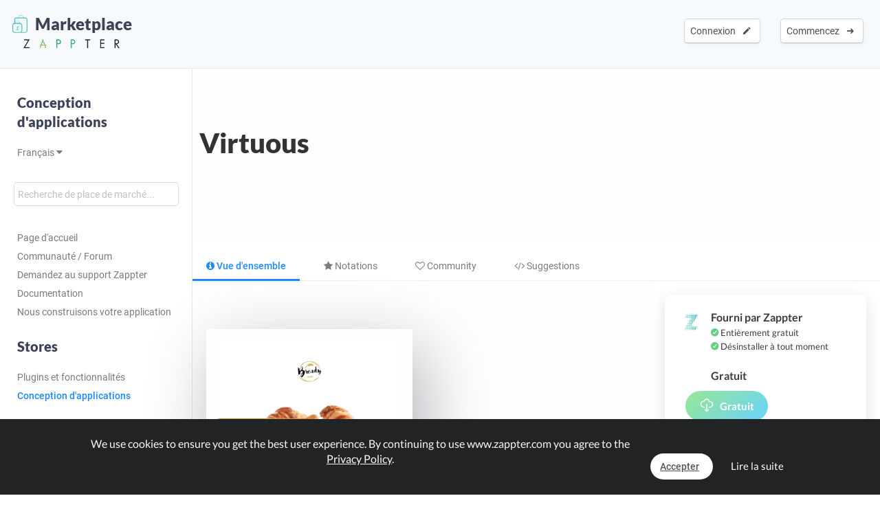

--- FILE ---
content_type: text/html; charset=UTF-8
request_url: https://www.zappter.com/marketplace/fr-ch/app-designs/mvxjO7UN8GDz4RRALSqYFOzbgAviG5KP7da1IbXRWw2hZFuwIUFQ2bG.html?utm_ab=abt-sba-2
body_size: 10706
content:
<!DOCTYPE html>
<html lang="fr">
    <head>

                <meta name="author" content="Zappter AG">
        <meta name="facebook-domain-verification" content="hnir8pq5d11dihfjrjbau1uaomtunt"/>

        <meta name="referrer" content="strict-origin-when-cross-origin">

                <meta name="copyright"
              content="Zappter AG 2026">
                <meta name="generator"
              content="Zappter AG 2026">
                <title>Zappter App Builder - Virtuous | Zappter Conception d'applications</title>
        <meta property="og:title" content="Zappter App Builder - Virtuous | Zappter Conception d'applications"/>
                <meta name="description" content="Virtuous est une belle conception d'application qui vous est présentée par Zappter. Construite avec <3 de la Suisse.">
        <meta property="og:description" content="Virtuous est une belle conception d'application qui vous est présentée par Zappter. Construite avec <3 de la Suisse."/>
                <meta name="keywords" content="">
                    <link rel="alternate" hreflang="en" href="https://www.zappter.com/marketplace/en-us/app-designs/mvxjO7UN8GDz4RRALSqYFOzbgAviG5KP7da1IbXRWw2hZFuwIUFQ2bG.html">

                        <link rel="alternate" hreflang="de" href="https://www.zappter.com/marketplace/de-ch/app-designs/mvxjO7UN8GDz4RRALSqYFOzbgAviG5KP7da1IbXRWw2hZFuwIUFQ2bG.html">

                        <link rel="alternate" hreflang="fr" href="https://www.zappter.com/marketplace/fr-ch/app-designs/mvxjO7UN8GDz4RRALSqYFOzbgAviG5KP7da1IbXRWw2hZFuwIUFQ2bG.html">

                        <link rel="alternate" hreflang="it" href="https://www.zappter.com/marketplace/it-it/app-designs/mvxjO7UN8GDz4RRALSqYFOzbgAviG5KP7da1IbXRWw2hZFuwIUFQ2bG.html">

                        <link rel="alternate" hreflang="es" href="https://www.zappter.com/marketplace/es-es/app-designs/mvxjO7UN8GDz4RRALSqYFOzbgAviG5KP7da1IbXRWw2hZFuwIUFQ2bG.html">

                    <meta property="og:site_name" content="Zappter App Builder - Virtuous | Zappter Conception d'applications">
                <meta property="og:url" content="https://www.zappter.com/marketplace/fr-ch/app-designs/mvxjO7UN8GDz4RRALSqYFOzbgAviG5KP7da1IbXRWw2hZFuwIUFQ2bG.html">
                        <meta property="og:image" content="https://firebasestorage.googleapis.com/v0/b/mycz-eu/o/chonlinestore.eu1.zappter.com%2Fuploads%2FNGBFfNutkgMOGoIMJdJMpVeHfERyU1q7DkxCGqZK-Z-screenshotF6M1KhJw.png?alt=media&token=07f1c3e1-5c47-4476-b6e4-c7079d8f7256">
                <meta property="og:locale" content="fr_CH">

                    <meta name="p:domain_verify" content="f06835dffc302731a56b064b05f9fb59"/>
            
                        <meta name="viewport" content="initial-scale=1, maximum-scale=1, user-scalable=no">
                        <meta charset="utf-8">
        <link rel="apple-touch-icon" sizes="180x180" href="/assets/favicon/apple-touch-icon.png">
        <link rel="icon" type="image/png" sizes="32x32" href="/assets/favicon/favicon-32x32.png">
        <link rel="icon" type="image/png" sizes="16x16" href="/assets/favicon/favicon-16x16.png">
        <link rel="manifest" href="/assets/favicon/site.webmanifest">
        <link rel="mask-icon" href="/assets/favicon/safari-pinned-tab.svg" color="#5bbad5">
        <meta name="msapplication-TileColor" content="#da532c">
        <meta name="theme-color" content="#f7fafc">
        <meta name="msapplication-config" content="/assets/favicon/browserconfig.xml">

                    <link rel="stylesheet" data-zapped=1 type="text/css"
                  href="https://cdn1.zappter.com/assets/prod/94d0b94bd3fc96608c630611953fd22a.css?9.1.136"/>             <link rel="stylesheet" data-zapped=1 type="text/css"
                  href="https://cdn2.zappter.com/assets/prod/f06d514174caa399b98bacee89c3dc0c.css?9.1.136"/>             <link rel="stylesheet" data-zapped=1 type="text/css"
                  href="https://cdn3.zappter.com/assets/prod/e7c6c6209b0ef2efd69bf54a7a5d8312.css?9.1.136"/>             <link rel="stylesheet" data-zapped=1 type="text/css"
                  href="https://cdn4.zappter.com/wp-content/themes/connectzone/css/connectzone/website.css?9.1.136"/>             <link rel="stylesheet" data-zapped=1 type="text/css"
                  href="https://cdn5.zappter.com/assets/prod/df83f204913a78fce70ecb4ab0246873.css?9.1.136"/> 
        
        <!--[if lt IE 9]>
        <script src="https://oss.maxcdn.com/libs/html5shiv/3.7.0/html5shiv.js"></script>
        <script src="https://oss.maxcdn.com/libs/respond.js/1.4.2/respond.min.js"></script>
        <![endif]-->
        <style type="text/css" media="screen">
            html {
                margin-top: 0px !important;
            }

            * html body {
                margin-top: 0px !important;
            }
        </style>

                    <script src="https://js.stripe.com/v3/"></script>
            
        
    </head>

    <body>

        
        <div class="zapp-w-header displayNone dark docs-header" style="backgrounda: linear-gradient(50deg, #732dcf,#e067cc);">


                <div class="logo">

                    <a href="https://www.zappter.com/marketplace/fr-ch/">
                        <div class="slogan" >
                            <i class="zapp-icon zapp-icon-marketplace2"></i> Marketplace</span>
                        </div>
                    </a>
                    <a href="https://www.zappter.com/fr-ch/">
                        <img class="logo" src="/assets/img/logo_txt.png" />
                    </a>

                </div>

                


                        <div class="zapp-w-header-entry col-xs-none fright">
                            <a class="zapp-btn zapp-btn-s" href="/register/fr-ch/">
                                Commencez</u>                                &nbsp;<i class="ion-arrow-right-c"></i>
                            </a>
                        </div>
                        <div class="zapp-w-header-entry col-xs-none fright">
                            <a class="zapp-btn zapp-btn-s" href="/login/fr-ch/">
                                Connexion</u>                                &nbsp;<i class="ion-android-create"></i>
                            </a>
                        </div>

                    



                <div class="zapp-w-header-entry col-md-none col-xs-3">
                    <a class="zapp-btn" onclick="mycz.modules.plugin_store.action.mobileMenu();return false;">
                        <i class="zapp-icon zapp-icon-menu-9 zapp-icon-big button-zappter"></i>
                    </a>
                </div>


        </div>


        
            <div class="zapp-mp-wrapper">

                <div class="zapp-mp-sidebar">
                    

        <div class="zapp-mp-sidebar-mobile-close" onclick="zapp_mp_mobile_close();"><i class="ion-close-round"></i></div>


        <h2 onclick="window.location.href = '/marketplace/';" class="pointer">Conception d'applications</h2>

        <a href="#" onclick="zapp_mp_lang();return false;" class="">
            Français <i class="ion-arrow-down-b"></i><br><br>
        </a>

        <div class="zapp-mp-searchbar-container ">
            <input type="text" placeholder="Recherche de place de marché..." value="" style=";">
            <a class="zapp-btn button-new-blue"><i class="ion-android-search"></i> Recherche</a>
        </div>

        <a href="/marketplace/fr-ch/app-designs/" >Page d'accueil</a>

                    <a href="/marketplace/fr-ch/community/" data-hide-iframe="1" target="_blank">
                Communauté / Forum            </a>
        
                    <a href="#" onclick="zapp_mp_help();return false;" data-hide-iframe="1">
                Demandez au support Zappter            </a>
        
                    <a href="/docs/fr-ch/" target="_blank" data-hide-iframe="1">
                Documentation            </a>
        
                <a href="/we-build-your-app/fr-ch/" target="_blank" data-hide-iframe="1">
            Nous construisons votre application        </a>
        
        <h2 class="">Stores</h2>

                            <a href="/marketplace/fr-ch/plugins/" class="">
                        Plugins et fonctionnalités                    </a>

                                    <a href="/marketplace/fr-ch/app-designs/" class="active">
                        Conception d'applications                    </a>

                                <h2 class="">Catégories</h2>
            
            <a href="/marketplace/fr-ch/app-designs/shop-designs/" class="">
                Shop            </a>

        
            <a href="/marketplace/fr-ch/app-designs/clothes-designs/" class="">
                Clothes            </a>

        
            <a href="/marketplace/fr-ch/app-designs/beauty-designs/" class="">
                Beauty & Wellness            </a>

        
            <a href="/marketplace/fr-ch/app-designs/food-designs/" class="">
                Food & Restaurant            </a>

        
            <a href="/marketplace/fr-ch/app-designs/coffee-designs/" class="">
                Coffee & Sweets            </a>

        
            <a href="/marketplace/fr-ch/app-designs/delights-designs/" class="">
                Delights            </a>

        
            <a href="/marketplace/fr-ch/app-designs/club-designs/" class="">
                Club & Bar            </a>

        
            <a href="/marketplace/fr-ch/app-designs/dance-designs/" class="">
                Dance            </a>

        
            <a href="/marketplace/fr-ch/app-designs/tech-designs/" class="">
                Tech & Gaming            </a>

        
            <a href="/marketplace/fr-ch/app-designs/medical-designs/" class="">
                Medical            </a>

        
            <a href="/marketplace/fr-ch/app-designs/fitness-designs/" class="">
                Fitness & Health            </a>

        
            <a href="/marketplace/fr-ch/app-designs/agency-designs/" class="">
                Agency & Services            </a>

        
            <a href="/marketplace/fr-ch/app-designs/blog-designs/" class="">
                Blog & Travel            </a>

        
            <a href="/marketplace/fr-ch/app-designs/real-estate-designs/" class="">
                Real Estate            </a>

        
            <a href="/marketplace/fr-ch/app-designs/christmas-designs/" class="">
                Christmas            </a>

        
            <a href="/marketplace/fr-ch/app-designs/car-designs/" class="">
                Car & Rental            </a>

                        <h2 class="">Filtre</h2>
                <a href="/marketplace/fr-ch/app-designs/new/" class="">Juste arrivé</a>
                <a href="/marketplace/fr-ch/app-designs/popular/" class="">Les plus consultés</a>
                <a href="/marketplace/fr-ch/app-designs/bestseller/" class="">Les plus utilisés</a>
                <a href="/marketplace/fr-ch/app-designs/recommended/" class="">Vous aimerez peut-être</a>

            <!--
                    <a href="" class=""></a>
                -->            
        <h2 class="">Juste arrivé</h2>

        
            <a href="/marketplace/fr-ch/app-designs/wLMIbclPKOePgD7J8uFYvvRa41Kz2h8sC56qwoz02ofZEyRlC2nLWDm.html">
                Apetito            </a>

            
            <a href="/marketplace/fr-ch/app-designs/GE1T7E9SD6rJSDQ0AyB9n8KtMRae9FCepleyFp6kovqRc6wAzKiMb8E.html">
                Splash            </a>

            
            <a href="/marketplace/fr-ch/app-designs/NxXSFQtmfWSs8UbDXmbJAJ4zCx7SFP1qdXZ8UCdKZEnE6LNDof7n6hD.html">
                Soda            </a>

            
            <a href="/marketplace/fr-ch/app-designs/kEga4pVC7JyXGtrGJK623J7FTyg2NuP5G66PhBJ6RMcGoUQ3wVDlT7O.html">
                Beats            </a>

            
            <a href="/marketplace/fr-ch/app-designs/fOqrSux69IsEdOLjnXPbF5kcarnWAfxN1y0YawAcrDO2PS81xRESFMP.html">
                Wind            </a>

            
            <a href="/marketplace/fr-ch/app-designs/V2MprBsHzMXlRq8hLLwKALgVRXRScayjmBW07xoGRQZ3QpZFnLyv4MZ.html">
                Amethyst            </a>

            
            <a href="/marketplace/fr-ch/app-designs/gBIsUcgFp0SKq49Taa8IQzvbDP0VJV9fhmvN1yUWfnqwY9mhzIcZfo4.html">
                Sun            </a>

            
            <a href="/marketplace/fr-ch/app-designs/bAwbTu0Vf8PytfawFZgTitV28IWOEs9nEU3DxMjhbpfZeivGl0t5qD7.html">
                New Arrivals            </a>

            
        <h2 class="">Les plus utilisés</h2>

        
            <a href="/marketplace/fr-ch/app-designs/cP9bQdmwbn5zDmMSEOh2JU0aZV5VrQBk8wYcDDRCzg1m3OMilZFDyl3.html">
                Tasty            </a>

            
            <a href="/marketplace/fr-ch/app-designs/mvxjO7UN8GDz4RRALSqYFOzbgAviG5KP7da1IbXRWw2hZFuwIUFQ2bG.html">
                Virtuous            </a>

            
            <a href="/marketplace/fr-ch/app-designs/HkO2ERdDX1qt22SRIZfIhal30Tah2Z26r4xm6qM7lrkV9weVmWZNsLE.html">
                Elegance            </a>

            
            <a href="/marketplace/fr-ch/app-designs/M236XxGpbnNQXIvBuAXbFZz5rzOp66GWN5nNExGFfLy5eJMy9O7OArQ.html">
                Box Stripes            </a>

            
        <h2 class="">Vous aimerez peut-être</h2>

        
            <a href="/marketplace/fr-ch/app-designs/mNGPcpvsBAWkkMxkc2eXOn3BUNmC1Gbs1oLtmeoSD5LLYZzDvJ0unbM.html">
                Vibes            </a>

            
            <a href="/marketplace/fr-ch/app-designs/qksiGgy9sebHh0pWOHfZpx2fbanZ0rAUxFCYKhU6gmsYkGCcZNCah7m.html">
                Guard            </a>

            
            <a href="/marketplace/fr-ch/app-designs/NccFir7FmA9hJZSYBJLJLEnt4fcg3Q8u9k4BsOQIVPY4Fxbcyp18s25.html">
                Vision            </a>

            
            <a href="/marketplace/fr-ch/app-designs/TVVJleqGfOvXvpMbHXApiKdOLPxBoGgSP15p73IHalx6kkCv1AdEQB0.html">
                Abstract            </a>

            
            <a href="/marketplace/fr-ch/app-designs/CZCISNOzXGjoPUEEFRnrXZaAxSKG8OngkLisjGAqHeHzehL6Kuv5PSv.html">
                Grace            </a>

            
            <a href="/marketplace/fr-ch/app-designs/gTG8bSJO6MNoJ5QTF7XMrBmfqeNuxsbDbDGV9tmaBN3hJTDbcH3TMGo.html">
                Decaf            </a>

            
            <a href="/marketplace/fr-ch/app-designs/QXaBLo8rHYLE7USm3ZB89wL6r8NPS2oQJK9rs8LomxgxYtQqjRLl4Yu.html">
                Dentalia            </a>

            
            <a href="/marketplace/fr-ch/app-designs/k853jWNomaEKdH1y03p8taZL3fWaJ4Kk4nuHbSdJfnDZZgoX7Yq1edJ.html">
                Envelope            </a>

            
        <h2 class="">Les plus consultés</h2>

        
            <a href="/marketplace/fr-ch/app-designs/mhc8sKG9x7n8Meotq37hMmaRlMd4P9wrolTgaVSrjVMnLzDX1flfPAO.html">
                Memory            </a>

            
            <a href="/marketplace/fr-ch/app-designs/ZKPobAlDkzPZOKBntOZF44eBy3ah3JBJ5ppLp4CEaTtZXPevbJ55PTx.html">
                Crossfit            </a>

            
            <a href="/marketplace/fr-ch/app-designs/H4VmSmuRfmEuB1GCW6q6BniM19vyhT5LEpI3UhLm52mOqVE3OCRduj3.html">
                Indigo            </a>

            
            <a href="/marketplace/fr-ch/app-designs/kVdMZUWTA54u4QZWcyu1JqsQ57y79JK15OcCqaraXpKmeWzDN8u7PqO.html">
                Black Marble            </a>

            
                        </div>

                <div class="zapp-mp-main">
                    <div class="zapp-mp-sidebar-mobile" onclick="zapp_mp_mobile();"><i class="ion-arrow-left-c"></i> Marketplace</div>

                    
                        <div class="zapp-marketplace-title ">

                            <div class="zapp-mp-container">

                                <div class="zapp-mp-home-container">

                                    
                                                <div class="col-md-9 col-xs-12">
                                                    <h1>
                                                        Virtuous                                                    </h1>
                                                    <h2>
                                                                                                            </h2>
                                                </div>
                                                <div class="col-md-3 col-xs-none">
                                                                                                    </div>

                                            


                                </div>

                            </div>

                        </div>

                        
                    
        <div class="zapp-marketplace-container">

            <div class="zapp-mp-center-container">

                <div class="zapp-mp-iframe-back-container zapp-block"></div>

                
        <div class="zapp-mp-center-container">

            <div class="zapp-block" style="margin-top:30px;display:none">
                <a class="zapp-btn back-button" href="#" onclick="window.history.back();">
                    <i class="ion-android-arrow-back"></i>Retour                </a>
            </div>

            <div class="zapp-mp-plugin-head">

                                    <div class="zapp-mp-plugin-head-entry overview active">
                        <a class="zapp-btn" href="/marketplace/fr-ch/app-designs/mvxjO7UN8GDz4RRALSqYFOzbgAviG5KP7da1IbXRWw2hZFuwIUFQ2bG.html?view=&utm_ab=abt-sba-2"><i class="fa fa-info-circle"></i> Vue d'ensemble</a>
                    </div>

                    

                <div class="zapp-mp-plugin-head-entry mobile">
                </div>



                
                    <div class="zapp-mp-plugin-head-entry ratings ">
                        <a class="zapp-btn" href="/marketplace/fr-ch/app-designs/mvxjO7UN8GDz4RRALSqYFOzbgAviG5KP7da1IbXRWw2hZFuwIUFQ2bG.html?view=ratings&utm_ab=abt-sba-2"><i class="fa fa-star"></i> Notations</a>
                        <span class="badge" data-value="0">0</span>
                    </div>

                    
                
                    <div class="zapp-mp-plugin-head-entry comments ">
                        <a class="zapp-btn" href="/marketplace/fr-ch/app-designs/mvxjO7UN8GDz4RRALSqYFOzbgAviG5KP7da1IbXRWw2hZFuwIUFQ2bG.html?view=comments&utm_ab=abt-sba-2"><i class="fa fa-heart-o"></i> Community</a>
                        <span class="badge" data-value="0">0</span>
                    </div>

                    

                
                    <div class="zapp-mp-plugin-head-entry suggestions ">
                        <a class="zapp-btn" href="/marketplace/fr-ch/app-designs/mvxjO7UN8GDz4RRALSqYFOzbgAviG5KP7da1IbXRWw2hZFuwIUFQ2bG.html?view=suggestions&utm_ab=abt-sba-2"><i class="fa fa-code"></i> Suggestions</a>
                        <span class="badge" data-value="0">0</span>
                    </div>

                    
                
               <!-- 
                    <div class="zapp-mp-plugin-head-entry tasks " data-title=''>
                        <a class="zapp-btn no-title" href=""><i
                                    class="zapp-icon zapp-icon-code"></i> </a>
                        <span class="badge"
                              data-value=""></span>
                    </div>


                    -->

                <!--

                    <div class="zapp-mp-plugin-head-entry versions " data-title=''>
                        <a class="zapp-btn no-title" href=""><i
                                    class="zapp-icon zapp-icon-schedule"></i><strong></strong></a>
                    </div>

                    -->

            </div>

        </div>

        
                    <script>window.$pluginId = 647</script>
                    <script>window.$plugin_identifier = "www.zappter.com"</script>
                    <script>window.$docsLink = ""</script>
                    <script>window.$helpCenterLink = ""</script>
                    <script>window.$livePreview = null;</script>

                                    <script>window.$installTitle = {"en":"Thank you","de":"Vielen Dank","es":"Gracias","it":"Grazie","fr":"Merci"}</script>
                                    <script>window.$installText = {"en":"Thank you for choosing this design. To apply this design, go edit your app and open the designer. More informations can be found in the <a href=\"\/docs\/$l\/zappter-core-functions.html?i=11\" target=\"_blank\" class=\"color-white text-underline\">Help Center<\/a>.","de":"Danke dass du dieses Design gew\u00e4hlt hast. Um dieses Design anzuwenden, bearbeite deine App und \u00f6ffne den Designer. Mehr Informationen findest du im <a href=\"\/docs\/$l\/zappter-core-functions.html?i=11\" target=\"_blank\" class=\"color-white text-underline\">Help Center<\/a>.","es":"Gracias por elegir este dise\u00f1o. Para aplicar este dise\u00f1o, vaya a editar su aplicaci\u00f3n y abra el dise\u00f1ador. Puede encontrar m\u00e1s informaci\u00f3n en la secci\u00f3n  <a href=\"\/docs\/$l\/zappter-core-functions.html?i=11\" target=\"_blank\" class=\"color-white text-underline\">Centro de ayuda<\/a>.","it":"Thank you for choosing this design. To apply this design, go edit your app and open the designer. More informations can be found in the <a href=\"\/docs\/$l\/zappter-core-functions.html?i=11\" target=\"_blank\" class=\"color-white text-underline\">Centro assistenza<\/a>.","fr":"Merci d'avoir choisi ce design. Pour appliquer ce design, allez modifier votre application et ouvrez le designer. Plus d'informations peuvent \u00eatre trouv\u00e9es dans le <a href=\"\/docs\/$l\/zappter-core-functions.html?i=11\" target=\"_blank\" class=\"color-white text-underline\">Centre d'aide<\/a>."}</script>
                                    <script>window.$installClass = "button-design"</script>
                
                

                    <div class="col-md-8 col-xs-12 pager-container">

                        <div class="zapp-marketplace-title">

                            <div class="zapp-marketplace-title-text">
                                
                                    
                            </div>

                            
        <div class="zapp-mp-details">

            
        <div class="zapp-mp-feature-graphic">

                            <div class="zapp-mp-picture-fg strong-shadow"
                     style="background-image:url(https://firebasestorage.googleapis.com/v0/b/mycz-eu/o/chonlinestore.eu1.zappter.com%2Fuploads%2FNGBFfNutkgMOGoIMJdJMpVeHfERyU1q7DkxCGqZK-Z-screenshotF6M1KhJw.png?alt=media&token=07f1c3e1-5c47-4476-b6e4-c7079d8f7256)"></div>
                
        </div>

        
        </div>

        <div class="zapp-mp-details col-xs-none">

            
        </div>

        
                        </div>

                    </div>

                    <div class="col-md-4 col-xs-12 zapp-mp-right-sidebar">

                        <div class="zapp-mp-pricing zapp-mp-right-block">
                            <i class="zapp-icon zapp-icon zapp-icon-mascot button-zappter"></i>
                            <div class="zapp-mp-right-content">

                                                                            Fourni par Zappter                                            <span class="fw-400 zapp-block f-13">
                                                <i class="ion-checkmark-circled error-green"></i> Entièrement gratuit<br>
                                                <i class="ion-checkmark-circled error-green"></i> Désinstaller à tout moment                                                <br><br>
                                            </span>
                                                                        
                <div class="zapp-marketplace-monthly no-orig">
                    Gratuit                </div>

                                        </div>
                                                        <a class="zapp-btn button-cronjob disabled" data-plugin-btn="1" onclick="mycz.modules.plugin_store.action.add(647); return false;" href="#!"><i class="zapp-icon zapp-icon-download"></i> Gratuit</a>                        </div>


                        
                        
                            <div class="zapp-mp-sales zapp-mp-right-block">
                                <i class="zapp-icon zapp-icon-download button-new-blue"></i>
                                <div class="zapp-mp-right-content">
                                    2374 Téléchargements                                    <span class="fw-400 zapp-block f-13">
                                        <i class="ion-android-done"></i> Développé par Zappter<br>
                                        <i class="ion-android-done"></i> Tutoriel détaillé disponible<br>
                                        <i class="ion-android-done"></i> Adaptable à vos besoins                                        <br><br>
                                    </span>
                                </div>
                            </div>

                            
                        

                        
                        
                            <div class="zapp-mp-sales zapp-mp-right-block o-hidden">
                                <i class="zapp-icon zapp-icon-community alert-zapp-1"></i>
                                <div class="zapp-mp-right-content">
                                    0 Commentaires<div class="discount-ribbon fw-600 lato alert-zapp-1 reverted">Nouveau</div>
                                    <span class="fw-400 zapp-block f-13">
                                        Posez votre question dans la communauté                                    </span>
                                </div>

                                                                    <a class="zapp-btn alert-zapp-1" href="/marketplace/fr-ch/app-designs/mvxjO7UN8GDz4RRALSqYFOzbgAviG5KP7da1IbXRWw2hZFuwIUFQ2bG.html?view=comments&utm_ab=abt-sba-2">
                                        <i class="zapp-icon zapp-icon-question"></i> Communauté / Forum                                    </a>
                                    
                            </div>

                            


                        

                    </div>

                    <div class="col-md-12 col-xs-12">

                        
                    </div>

                                </div>

        </div>

        
                                    </div>
            </div>


            

        
        <section class="" id="footer-section">

            <div class="zapp-center-container">

                <!--<div class="col-lg-12 col-xs-none">
                    <a href="//">
                        <img src="/assets/img/logo_b.png" class="no-box-shadow w-100 pos-relative" style="max-width: 150px;left:2px"><br><br><br>
                    </a>
                </div>-->


                <div class="col-lg-12 col-xs-12">

                    <div class="col-lg-3 col-md-3 col-xs-6 col-sm-3 ">
                        <div >
                            <strong>Zappter AG</strong><br>
                            Albulastrasse 57<br>
                            8048 Zürich<br>
                            Switzerland<br><br>

                        </div>

                        <strong>Contact</strong>
                        <a class="" href="#!" onclick="zappter_contact();">Prenez contact avec nous</a>

                        <strong>Langues</strong>


                                                        <a class="" href="https://www.zappter.com/marketplace/en-us/app-designs/mvxjO7UN8GDz4RRALSqYFOzbgAviG5KP7da1IbXRWw2hZFuwIUFQ2bG.html">Anglais</a>
                                                            <a class="" href="https://www.zappter.com/marketplace/de-ch/app-designs/mvxjO7UN8GDz4RRALSqYFOzbgAviG5KP7da1IbXRWw2hZFuwIUFQ2bG.html">Allemand</a>
                                                            <a class="" href="https://www.zappter.com/marketplace/fr-ch/app-designs/mvxjO7UN8GDz4RRALSqYFOzbgAviG5KP7da1IbXRWw2hZFuwIUFQ2bG.html">Français</a>
                                                            <a class="" href="https://www.zappter.com/marketplace/it-it/app-designs/mvxjO7UN8GDz4RRALSqYFOzbgAviG5KP7da1IbXRWw2hZFuwIUFQ2bG.html">Italien</a>
                                                            <a class="" href="https://www.zappter.com/marketplace/es-es/app-designs/mvxjO7UN8GDz4RRALSqYFOzbgAviG5KP7da1IbXRWw2hZFuwIUFQ2bG.html">Espagnol</a>
                            
                    </div>

                    <div class="col-lg-3 col-md-3 col-xs-6 col-sm-3">

                        
                                    <strong>Products & Services</strong>

                                    <a class="zappter-app-t" href="/no-code-app-builder/fr-ch/" title="Zappter App Builder">Zappter <b>App Builder</b></a>
                                    <a class="zappter-systems-t" target="_blank" href="https://www.zappter-systems.com/fr-ch/" title="Zappter Systems">Zappter <b>Systems</b></a>

                                
                         


                    </div>

                    <div class="col-lg-3 col-md-3 col-xs-6 col-sm-3">

                        <strong>Entreprise</strong>

                        
                                    <a class="" href="/z/fr-ch/career/">Carrière et emplois</a>

                                
                        <a class="" href="/z/fr-ch/press-materials/">Matériel de presse</a>

                        <strong>legal</strong>
                        <a class="" href="/z/fr-ch/terms/">Termes et conditions</a>
                        <a class="" href="/z/fr-ch/legal/">Divulgation légale</a>
                        <a class="" href="/z/fr-ch/privacy/">Politique de confidentialité</a>


                        <strong>Partner</strong>
                        <a class="" href="https://www.sunrise.ch" rel="nofollow">Sunrise Communications AG</a>
                        <a class="" href="https://www.cablegroup.tv" rel="nofollow">Cablegroup AG</a>
                        <a class="" href="https://www.bexio.ch" rel="nofollow">Bexio AG</a>

                    </div>

                    <div class="col-lg-3 col-md-3 col-xs-12 col-sm-3">

                        <div class="col-md-12 col-xs-6">

                            <strong>Links</strong>

                                                            <a class="" href="/register/fr-ch/">Registre</a>
                                
                                                            <a class="" href="/login/fr-ch/">Connexion</a>
                                

                            
                            <a class="" href="/marketplace/fr-ch/" title="Marketplace">Marketplace</a>

                            
                                <a class="" href="/blog/fr-ch/" title="Blog">Blog</a>
                                <a class="" href="/z/fr-ch/news/" title="News">News</a>

                                                            <a class="" href="/sitemap.xml">Sitemap</a>
                        </div>

                        <div class="col-md-12 col-xs-6">
                            <strong>Aide</strong>
                            <a class="" href="/docs/fr-ch/" target="_blank">Centre d'aide</a>
                            <a class="" href="/marketplace/fr-ch/community/">Community</a>
                            <a class="" href="/faq/fr-ch/">Questions et réponses</a>
                            <a class="" href="#!" onclick="zappter_contact();">Contact</a>
                        </div>

                    </div>

                </div>
                <div class="col-lg-12 col-xs-12">
                    <div class="block w-100 fleft p-20"></div>
                    <h3 class="quicksand p-10 built-with" style="">Built with <i class="ion-ios-heart error-red"></i> in Switzerland.</h3>
                    <a class="p-10 w-auto copyright" href="/z/fr-ch/legal/">&copy; Zappter</a>
                    <br><br>
                    <a href="https://www.facebook.com/zappterofficial" target="_blank" aria-label="Visit Zappter on Facebook" class="inline-block w-auto p-10"><i class="fa fa-facebook-official button-f-dark f-30"></i></a>
                    <a href="https://www.instagram.com/zappter_official/" target="_blank" aria-label="Visit Zappter on Instagram" class="inline-block w-auto p-10"><i class="fa fa-instagram button-f-dark f-30"></i></a>
                    <a href="https://twitter.com/zappter" target="_blank" aria-label="Visit Zappter on Twitter" class="inline-block w-auto p-10"><i class="fa fa-twitter button-f-dark f-30"></i></a>
                    <a href="https://www.youtube.com/channel/UC2HRYBgPy8zl6fAsQmjb7OQ" target="_blank" aria-label="Visit Zappter on Youtube"  class="inline-block w-auto p-10"><i class="fa fa-youtube-play button-f-dark f-30"></i></a>
                    <a href="https://www.pinterest.ch/zappter_official/" target="_blank" aria-label="Visit Zappter on Pinterest" class="inline-block w-auto p-10"><i class="fa fa-pinterest button-f-dark f-30"></i></a>
                    <a href="https://ch.linkedin.com/company/zappter" target="_blank" aria-label="Visit Zappter on LinkedIn" class="inline-block w-auto p-10"><i class="fa fa-linkedin-square button-f-dark f-30"></i></a>
                </div>
            </div>
        </section>

        </div>
            <script type="text/javascript" data-zapped=1
                    src="https://cdn6.zappter.com/assets/prod/1261c6ac27d02b14a8f637fd213a64f0.js?9.1.136"></script>             <script type="text/javascript" data-zapped=1
                    src="https://cdn1.zappter.com/assets/prod/3cdb3dd0574f0bc42c838e207ded4940.js?9.1.136"></script>             <script type="text/javascript" data-zapped=1
                    src="https://cdn2.zappter.com/assets/prod/dab3879d140af7b10939903a88f012a8.js?9.1.136"></script>             <script type="text/javascript" data-zapped=1
                    src="https://cdn3.zappter.com/assets/prod/959ff9deaaf469d831910cf573275d92.js?9.1.136"></script>             <script type="text/javascript" data-zapped=1
                    src="https://cdn4.zappter.com/assets/prod/b813b9b154b69482342ccbfed9ccd368.js?9.1.136"></script>             <script type="text/javascript" data-zapped=1
                    src="https://cdn5.zappter.com/assets/prod/7b68836da10263a2cf6ef89c8153a5ca.js?9.1.136"></script>             <script type="text/javascript" data-zapped=1
                    src="https://cdn6.zappter.com/assets/prod/2f6a7feecef4523a61577c2618d3ceaf.js?9.1.136"></script>             <script type="text/javascript" data-zapped=1
                    src="https://cdn1.zappter.com/assets/prod/4a2f532f6af446f9acff84c3a6795efb.js?9.1.136"></script>             <script type="text/javascript" data-zapped=1
                    src="https://cdn2.zappter.com/assets/prod/d253fe28af822f85d8fe17232199741f.js?9.1.136"></script>             <script type="text/javascript" data-zapped=1
                    src="https://cdn3.zappter.com/assets/prod/de4f1ea3e8692fbd4f49acf244c03c6a.js?9.1.136"></script>             <script type="text/javascript" data-zapped=1
                    src="https://cdn4.zappter.com/assets/prod/0ffddf5fd8b1fa35c86d13b6f5005a1b.js?9.1.136"></script>             <script type="text/javascript" data-zapped=1
                    src="https://cdn5.zappter.com/assets/prod/b6ebe6aac5254b9a312180b61305020d.js?9.1.136"></script>             <script type="text/javascript" data-zapped=1
                    src="https://cdn6.zappter.com/assets/prod/c40c5b691c67a6a63a9ea47185a3a910.js?9.1.136"></script>             <script type="text/javascript" data-zapped=1
                    src="https://cdn1.zappter.com/assets/prod/67715113a857378599d6b58aad349da6.js?9.1.136"></script>             <script type="text/javascript" data-zapped=1
                    src="https://cdn2.zappter.com/assets/prod/0ee09a96905c6236e2788aa6c7d33717.js?9.1.136"></script>             <script type="text/javascript" data-zapped=1
                    src="https://cdn3.zappter.com/assets/prod/efaa2b46a4a556da744bc2ba00e2978d.js?9.1.136"></script>             <script type="text/javascript" data-zapped=1
                    src="https://cdn4.zappter.com/assets/prod/ce6b3cd5933815169630a23c5e43a499.js?9.1.136"></script>             <script type="text/javascript" data-zapped=1
                    src="https://cdn5.zappter.com/assets/prod/207ac97f64ecae14e4af1236fb289fb2.js?9.1.136"></script>             <script type="text/javascript" data-zapped=1
                    src="https://cdn6.zappter.com/assets/prod/473267741804dd7af9a55ecd96e3bc9d.js?9.1.136"></script>             <script type="text/javascript" data-zapped=1
                    src="https://cdn1.zappter.com/assets/prod/b96dec5cdb1c2b8f10c5cb8b3e9a2e39.js?9.1.136"></script>             <script type="text/javascript" data-zapped=1
                    src="https://cdn2.zappter.com/assets/prod/444bd6e6f159cef77e68d9e4f9c908f3.js?9.1.136"></script>             <!-- Global site tag (gtag.js) - Google Analytics -->
            <script async src="https://www.googletagmanager.com/gtag/js?id=G-D01Z72WNCS"></script>
            <script>
                window.dataLayer = window.dataLayer || [];
                function gtag(){window.dataLayer.push(arguments);}
                gtag('js', new Date());

                gtag('config', 'G-D01Z72WNCS');
            </script>
                            <script>
                    (function(h,o,t,j,a,r){
                        h.hj = h.hj || function(){
                            (h.hj.q = h.hj.q || []).push(arguments)
                        };
                        h._hjSettings = {hjid:1116163,hjsv: 6};
                        a = o.getElementsByTagName('head')[0];
                        r = o.createElement('script');
                        r.async = 1;
                        r.src = t + h._hjSettings.hjid + j + h._hjSettings.hjsv;
                        a.appendChild(r);
                    })(window,document,'https://static.hotjar.com/c/hotjar-','.js?sv=');
                </script>
                        <script type="text/javascript">
            window.UserToken = false;window.$bestCurrency = "usd";window.DEV = false;window.UAT = false;window.$usermeta = [];window.$Subscriptions = [];window.$SubscriptionStatus = false;window.$mySubscription = false;window.$FailedPayments = false;window.$TrialEnded = false;window.$PausedPlugins = false;window.$myPlugins = [];window.$wbyaPrice = 4990;window.$wbyaClass = "button-wbya";window.$wbyaAppTypes = {"E-Commerce":{"icon":"zapp-icon zapp-icon-bag-pay","title":"E-Commerce \/ Boutique en ligne","text":"J'ai une boutique en ligne et \/ ou je veux une application pour vendre des produits et des services."},"Booking-App":{"icon":"zapp-icon zapp-icon-calendar","title":"Prise de rendez-vous","text":"Je voudrais proposer des r\u00e9servations comme un massage, une location de voiture, des traitements ou autres."},"Event-App":{"icon":"zapp-icon zapp-icon-calendar-star","title":"\u00c9v\u00e9nements, Vente de billets","text":"Je voudrais vendre des billets et des \u00e9v\u00e9nements dans mon application."},"Course-App":{"icon":"zapp-icon zapp-icon-yoga","title":"Cours, activit\u00e9s sportives","text":"J'aimerais proposer des cours, comme le yoga, la Zumba, ou quelque chose de similaire."},"Request-App":{"icon":"zapp-icon zapp-icon-requests","title":"Syst\u00e8me de demande","text":"Je fournis des produits ou des services qui peuvent \u00eatre demand\u00e9s."},"Company-App":{"icon":"zapp-icon zapp-icon-company","title":"Profil de l'entreprise","text":"Je souhaite proposer des informations sur mon entreprise, notamment sur les m\u00e9dias, les actualit\u00e9s et autres."},"Services-App":{"icon":"zapp-icon zapp-icon-crm-2","title":"Services","text":"Je propose des services qui peuvent \u00eatre demand\u00e9s ou r\u00e9serv\u00e9s directement."},"Restaurant-App":{"icon":"zapp-icon zapp-icon-ingredient-group","title":"Restaurant et gastronomie","text":"J'aimerais proposer des r\u00e9servations, commander au restaurant et proposer des plats \u00e0 emporter ou \u00e0 livrer."},"Hotel-App":{"icon":"zapp-icon zapp-icon-bed","title":"H\u00f4tel App","text":"J'ai un h\u00f4tel et j'aimerais proposer un service d'\u00e9tage, des soins de spa et plus encore."},"Club-App":{"icon":"zapp-icon zapp-icon-party","title":"Club App","text":"J'ai un club et je veux vendre des entr\u00e9es et proposer des r\u00e9servations dans les salons."},"Stamps-App":{"icon":"zapp-icon zapp-icon-stamp","title":"Carte de timbres \/ Fid\u00e9lit\u00e9","text":"Je veux une carte de timbres num\u00e9rique dans laquelle mes clients peuvent accumuler des points."},"Blog-App":{"icon":"zapp-icon zapp-icon-align-left","title":"Blog","text":"J'ai un blog et je veux maintenant une application."},"Influencer-App":{"icon":"zapp-icon zapp-icon-playlist","title":"Influenceur","text":"Je suis un influenceur et je veux afficher mon contenu dans mon application."},"Youtube":{"icon":"zapp-icon zapp-icon-movie","title":"Cha\u00eene Youtube","text":"Je veux afficher mon contenu Youtube dans mon application."},"Gamer-App":{"icon":"zapp-icon zapp-icon-gamer","title":"Streamer","text":"Je suis un joueur et un streamer et je veux monter en fl\u00e8che avec ma propre application."},"Fitness-App":{"icon":"zapp-icon zapp-icon-fitness","title":"Fitness","text":"Je veux une application de fitness (entra\u00eenements, vid\u00e9os, contenu, d\u00e9fis)."},"Beauty-App":{"icon":"zapp-icon zapp-icon-resources","title":"Beaut\u00e9 et soins","text":"Je travaille dans le domaine de la beaut\u00e9 (onglerie, cosm\u00e9tiques, etc.)."},"Coiffeur-App":{"icon":"zapp-icon zapp-icon-cut","title":"Application coiffeur","text":"J'aimerais proposer des prises de rendez-vous et la vente de mes produits."},"Society-App":{"icon":"zapp-icon zapp-icon-society","title":"Soci\u00e9t\u00e9","text":"J'ai une soci\u00e9t\u00e9 \/ un club et je veux maintenant une application pour celui-ci."},"Education-App":{"icon":"zapp-icon zapp-icon-education","title":"\u00c9ducation","text":"Je veux une application pour mon \u00e9cole, des cours en ligne ou quelque chose comme \u00e7a."},"others":{"icon":"zapp-icon zapp-icon-bulb","title":"Autre","text":"J'ai un plan diff\u00e9rent ou l'application que je souhaite n'est pas r\u00e9pertori\u00e9e."}};window.$wbyaFontClass = "color-wbya";window.$wbyaOriginalPrice = 9980;window.$wbyaDiscount = "50%";window.$wbyaEndDate = "31.5.2023";window.$STORE = "zappter";window.$isLoggedIn = false;window.page = "marketplace";window.$isSupporter = 1;window.$baseLink = "\/marketplace\/fr-ch\/app-designs\/";window.$Links = {"privacy-policy":"https:\/\/www.zappter.com\/z\/en-us\/privacy\/","station":"https:\/\/station.zappter.com"};window.$DOMAIN = "www.zappter.com";window.domain_fqdn = "zappter.eu1.myconnectzone.com";window.$billStatus = false;window.$AvailableLanguages = ["en-us","de-ch","fr-ch","it-it","es-es"];window.$AvailableCurrencies = ["USD","CHF","EUR","GBP"];window.$localeLanguage = "fr-ch";window.isPowered = 0;window.$ZAPPIN_CURRENCIES = ["USD","CHF","EUR","GBP"];window.$Products = null;window.currency = null;window.$ZAPPIN_CURRENCY = "usd";window.allow_register = 1;window.register_only_with_key = 0;window.$RegisterPhoneAuth = 1;window.has_website = 1;window.no_marketplace = 0;window.no_docs = 0;window.dark_mode_no_invert = 0;window.$logo = false;window.$REFERER = null;window.company_name = "Zappter";window.login_background = "#fff";window.register_background = "linear-gradient(50deg, #2dcf8c,#2DAECF)";window.$has_templates = true;window.fqdn = false;window.CSS_JS_VERSION = "9.1.136";window.$StorageSize = 0;window.$isPlatformPage = true;window.$FireFoxPerfectScrollbarSites = ["hotelgroup","customize","website-builder","zappter-flow","zappter-engine","czadmin","myaccount"];window.$currentPage = "marketplace";window.$lotties = [{"style":"left:-100px;top:100px;","src":"1.json"},{"style":"left:-100px;top:100px;","src":"2.json"},{"style":"left:-100px;top:100px;","src":"3.json"}];window.oAuth = {"google":{"icon":"zapp-cicon zapp-cicon-google","backend-icon":"zapp-cicon zapp-cicon-google","title":"Google","background":"#fff","fontColor":"#333","id":"972040434853-h4ctekvm3mvi84n3c34k7u5v9e25qjur.apps.googleusercontent.com","type":"regular","dialogUrl":"https:\/\/accounts.google.com\/o\/oauth2\/auth?scope=https:\/\/www.googleapis.com\/auth\/userinfo.email%20https:\/\/www.googleapis.com\/auth\/userinfo.profile&response_type=code"},"bexio":{"icon":"zapp-cicon zapp-cicon-bexio","backend-icon":"zapp-cicon zapp-cicon-bexio","title":"Bexio","background":"#0f2e3b","fontColor":"#fff","type":"openid"},"github":{"icon":"ion-social-github","backend-icon":"zapp-cicon zapp-cicon-github","title":"GitHub","background":"#000","fontColor":"#fff","id":"Iv1.f359e77ce8ef68a7","type":"regular","dialogUrl":"https:\/\/github.com\/login\/oauth\/authorize?scope=user:email&response_type=code","loginOnly":true},"github_reg":{"icon":"ion-social-github","backend-icon":"zapp-cicon zapp-cicon-github","title":"GitHub","background":"#000","fontColor":"#fff","id":"Iv1.28103f0dc92b0d1f","type":"regular","dialogUrl":"https:\/\/github.com\/login\/oauth\/authorize?scope=user:email&response_type=code","registerOnly":true},"azure":{"icon":"zapp-cicon zapp-cicon-azure","backend-icon":"zapp-cicon zapp-cicon-azure","title":"Azure","background":"#fff","fontColor":"#000","id":"fe4c5458-96d6-4935-b23f-6128abe5cc65","type":"regular","dialogUrl":"https:\/\/login.microsoftonline.com\/common\/oauth2\/v2.0\/authorize?scope=user.read+openid+profile+email&response_type=code","loginOnly":true}};window.login_circles = false;window.$ST = "Dnmw3mGwR76xijfMmZSt2UYtmjSeCEiAbVnC79xA";window.station = false;window.$PlatformErrors = null;window.$ZappNonce = [];window.$myAppsAllowed = true;        </script>


                        <script type="text/javascript"
                        src="/assets/prod/fr.js?9.1.136"></script> 
            <script type="text/javascript" src="/platform/js/lib/tinymce/tinymce.min.js"></script>

            

</body>
</html>        <script type="text/javascript">window.$currentStore = "app-designs"</script>
        <script type="text/javascript">window.$theItem = "La conception de l'application"</script>
        <script type="text/javascript">window.$singleItem = "Conception de l'application"</script>
        <script type="text/javascript">window.$thisItem = "le design de cette application"</script>
    </body>
</html>

    <?php

--- FILE ---
content_type: image/svg+xml
request_url: https://cdn2.zappter.com/zicons/community.svg
body_size: 991
content:
<svg fill="#000000" xmlns:dc="http://purl.org/dc/elements/1.1/" xmlns:cc="http://creativecommons.org/ns#" xmlns:rdf="http://www.w3.org/1999/02/22-rdf-syntax-ns#" xmlns:svg="http://www.w3.org/2000/svg" xmlns="http://www.w3.org/2000/svg" xmlns:sodipodi="http://sodipodi.sourceforge.net/DTD/sodipodi-0.dtd" xmlns:inkscape="http://www.inkscape.org/namespaces/inkscape" version="1.1" x="0px" y="0px" viewBox="0 0 100 100"><g transform="translate(0,-952.36218)"><path style="font-size:medium;font-style:normal;font-variant:normal;font-weight:normal;font-stretch:normal;text-indent:0;text-align:start;text-decoration:none;line-height:normal;letter-spacing:normal;word-spacing:normal;text-transform:none;direction:ltr;block-progression:tb;writing-mode:lr-tb;text-anchor:start;baseline-shift:baseline;opacity:1;color:#000000;fill:#000000;fill-opacity:1;stroke:none;stroke-width:4;marker:none;visibility:visible;display:inline;overflow:visible;enable-background:accumulate;font-family:Sans;-inkscape-font-specification:Sans" d="M 25.28125 21.03125 C 19.58888 21.03125 14.9375 25.60141 14.9375 31.1875 C 14.9375 35.40063 17.566964 39.028987 21.3125 40.5625 C 11.543226 42.250042 4 50.00446 4 59.53125 A 2.0002 2.0002 0 0 0 6 61.53125 L 21.0625 61.53125 A 2.0002 2.0002 0 1 0 21.0625 57.53125 L 8.21875 57.53125 C 9.3248664 50.07835 16.395108 44.1875 25.28125 44.1875 C 29.644898 44.1875 33.605259 45.59876 36.625 47.9375 A 2.0002 2.0002 0 0 0 37.21875 48.3125 C 38.381794 50.370574 40.031712 52.121715 42.03125 53.40625 C 30.960748 56.501602 22.78125 65.82192 22.78125 77 A 2.0002 2.0002 0 0 0 24.78125 79 L 75.21875 79 A 2.0002 2.0002 0 0 0 77.21875 77 C 77.21875 65.82192 69.039251 56.501602 57.96875 53.40625 C 59.968288 52.121715 61.618206 50.370574 62.78125 48.3125 A 2.0002 2.0002 0 0 0 63.375 47.9375 C 66.394741 45.59876 70.355102 44.1875 74.71875 44.1875 C 83.604892 44.1875 90.675134 50.07835 91.78125 57.53125 L 78.9375 57.53125 A 2.0002 2.0002 0 1 0 78.9375 61.53125 L 94 61.53125 A 2.0002 2.0002 0 0 0 96 59.53125 C 96 50.00446 88.456774 42.250042 78.6875 40.5625 C 82.433036 39.028987 85.0625 35.40063 85.0625 31.1875 C 85.0625 25.60141 80.41112 21.03125 74.71875 21.03125 C 69.026381 21.03125 64.375 25.60141 64.375 31.1875 C 64.375 35.377075 66.97512 38.982964 70.6875 40.53125 C 68.505819 40.908418 66.457621 41.593633 64.5625 42.53125 C 64.593761 42.149649 64.625 41.764229 64.625 41.375 C 64.625 33.46805 58.053349 27 50 27 C 41.946649 27 35.375 33.46805 35.375 41.375 C 35.375 41.764229 35.406239 42.149649 35.4375 42.53125 C 33.542379 41.593633 31.494181 40.908418 29.3125 40.53125 C 33.02488 38.982964 35.625 35.377075 35.625 31.1875 C 35.625 25.60141 30.973618 21.03125 25.28125 21.03125 z M 25.28125 24.96875 C 28.791392 24.96875 31.59375 27.74289 31.59375 31.1875 C 31.59375 34.63211 28.791392 37.375 25.28125 37.375 C 21.771107 37.375 18.96875 34.63211 18.96875 31.1875 C 18.96875 27.74289 21.771107 24.96875 25.28125 24.96875 z M 74.71875 24.96875 C 78.228892 24.96875 81.03125 27.74289 81.03125 31.1875 C 81.03125 34.63211 78.228892 37.375 74.71875 37.375 C 71.208607 37.375 68.40625 34.63211 68.40625 31.1875 C 68.40625 27.74289 71.208607 24.96875 74.71875 24.96875 z M 50 30.96875 C 55.871668 30.96875 60.59375 35.61007 60.59375 41.375 C 60.59375 47.13993 55.871668 51.78125 50 51.78125 C 44.128331 51.78125 39.40625 47.13993 39.40625 41.375 C 39.40625 35.61007 44.128331 30.96875 50 30.96875 z M 50 56.28125 C 62.173431 56.28125 71.86595 64.5976 73 75 L 27 75 C 28.13405 64.5976 37.826565 56.28125 50 56.28125 z " transform="translate(0,952.36218)"></path></g></svg>

--- FILE ---
content_type: application/javascript
request_url: https://cdn6.zappter.com/assets/prod/473267741804dd7af9a55ecd96e3bc9d.js?9.1.136
body_size: 2620
content:
(function(t){"use strict";var l={equal:0,delete:1,insert:2,none:3,replace:4};function f(t,e,r){this.startInOld=t;this.startInNew=e;this.size=r}f.prototype.getEndInOld=function(){return this.startInOld+this.size};f.prototype.getEndInNew=function(){return this.startInNew+this.size};function h(){this.blockSize=0;this.repeatingWordsAccuracy=0;this.ignoreWhitespaceDifferences=!1;this.ignoreClassAttributes=!1}var r=/^\s*<\/?[^>]+>\s*$/;var n=/<[^\s>]+/;var e=/^(\s|&nbsp;)+$/;var s=/[\w\#@]+/;var i=["<img"];function c(e){var t=i.some(function(t){return e!==null&&e.startsWith(t)});return!t&&r.test(e)}function d(t,e,r){return["<",e,' class="',r,'">',t,"</",e,">"].join("")}function p(t){return t==="<"}function w(t){return t==="&"}function g(t){return t===";"}function v(t){return e.test(t)}function o(t){if(!c(t))return t;var e=n.exec(t)[0];return e+(t.endsWith("/>")?"/>":">")}function a(t){if(!r.test(t))return t;return t.replace(/\s+class\s*=\s*["'][^"']*["']/gi,"").replace(/\s+class\s*=\s*\S+/gi,"")}function I(t){return s.test(t)}function W(t,e,r){t.push(e);if(t.length>r){t.shift()}return t.length!==r?null:t.join("")}function u(t,e,r,n,s,i,o){this.oldWords=t;this.newWords=e;this.startInOld=r;this.endInOld=n;this.startInNew=s;this.endInNew=i;this.options=o;this.wordIndices=null}u.prototype.indexNewWords=function(){this.wordIndices=new Map;var t=[];for(var e=this.startInNew;e<this.endInNew;e++){var r=W(t,this.normalizeForIndex(this.newWords[e]),this.options.blockSize);if(r!==null){if(this.wordIndices.has(r)){this.wordIndices.get(r).push(e)}else{this.wordIndices.set(r,[e])}}}};u.prototype.normalizeForIndex=function(t){if(this.options.ignoreClassAttributes){t=a(t)}t=o(t);if(this.options.ignoreWhitespaceDifferences&&v(t)){return" "}return t};u.prototype.findMatch=function(){this.indexNewWords();this.removeRepeatingWords();if(this.wordIndices.size===0){return null}var t=this.startInOld;var e=this.startInNew;var r=0;var n=new Map;var s=this.options.blockSize;var i=[];for(var o=this.startInOld;o<this.endInOld;o++){var a=W(i,this.normalizeForIndex(this.oldWords[o]),s);if(a===null)continue;var h=new Map;if(this.wordIndices.has(a)){var c=this.wordIndices.get(a);for(var l=0;l<c.length;l++){var d=c[l];var u=(n.has(d-1)?n.get(d-1):0)+1;h.set(d,u);if(u>r){t=o-u-s+2;e=d-u-s+2;r=u}}n=h}else{n=h}}return r!==0?new f(t,e,r+s-1):null};u.prototype.removeRepeatingWords=function(){var e=this.newWords.length+this.options.repeatingWordsAccuracy;var t=Array.from(this.wordIndices.entries()).filter(function(t){return t[1].length>e}).map(function(t){return t[0]});for(var r=0;r<t.length;r++){this.wordIndices.delete(t[r])}};function O(t,e,r,n,s){this.action=t;this.startInOld=e;this.endInOld=r;this.startInNew=n;this.endInNew=s}var m={character:0,tag:1,whitespace:2,entity:3};function b(t,e){var r={mode:m.character,currentWord:[],words:[]};var n=y(t,e);var s=n.size>0;var i=!1;var o=-1;for(var a=0;a<t.length;a++){var h=t[a];if(s){if(o===a){o=-1;i=!1}var c=0;if(n.has(a)){i=!0;c=n.get(a);o=c}if(i){r.currentWord.push(h);r.mode=m.character;continue}}switch(r.mode){case m.character:if(p(h)){k(r,h,m.tag)}else if(w(h)){k(r,h,m.entity)}else if(v(h)){k(r,h,m.whitespace)}else if(I(h)&&(r.currentWord.length===0||I(r.currentWord[r.currentWord.length-1]))){r.currentWord.push(h)}else{k(r,h,m.character)}break;case m.tag:if(h===">"){r.currentWord.push(h);r.words.push(r.currentWord.join(""));r.currentWord=[];r.mode=v(h)?m.whitespace:m.character}else{r.currentWord.push(h)}break;case m.whitespace:if(p(h)){k(r,h,m.tag)}else if(w(h)){k(r,h,m.entity)}else if(v(h)){r.currentWord.push(h)}else{k(r,h,m.character)}break;case m.entity:if(p(h)){k(r,h,m.tag)}else if(v(h)){k(r,h,m.whitespace)}else if(g(h)){var l=!0;if(r.currentWord.length!==0){r.currentWord.push(h);r.words.push(r.currentWord.join(""));if(r.words.length>2&&v(r.words[r.words.length-2])&&v(r.words[r.words.length-1])){var d=r.words[r.words.length-2];var u=r.words[r.words.length-1];r.words.splice(r.words.length-2,2);r.currentWord=[(d+u).split()];r.mode=m.whitespace;l=!1}}if(l){r.currentWord=[];r.mode=m.character}}else if(I(h)){r.currentWord.push(h)}else{k(r,h,m.character)}break}}if(r.currentWord.length!==0){r.words.push(r.currentWord.join(""))}return r.words}function y(t,e){var r=new Map;if(e===null)return r;for(var n=0;n<e.length;n++){var s=e[n];var i;while((i=s.exec(t))!==null){if(r.has(i.index)){throw new Error("One or more block expressions result in a text sequence that overlaps. Current expression: "+s.toString())}r.set(i.index,i.index+i[0].length)}}return r}function k(t,e,r){if(t.currentWord.length!==0){t.words.push(t.currentWord.join(""))}t.currentWord=[e];t.mode=r}var x=4;var N=new Map([["</strong>",0],["</em>",0],["</b>",0],["</i>",0],["</big>",0],["</small>",0],["</u>",0],["</sub>",0],["</strike>",0],["</s>",0]]);var E=/<((strong)|(b)|(i)|(em)|(big)|(small)|(u)|(sub)|(sup)|(strike)|(s))[\>\s]+/gi;function T(t,e){if(!(this instanceof T)){return new T(t,e)}this.content=[];this.newText=e;this.oldText=t;this.specialTagDiffStack=[];this.newWords=[];this.oldWords=[];this.matchGranularity=0;this.blockExpressions=[];this.repeatingWordsAccuracy=1;this.ignoreWhiteSpaceDifferences=!1;this.ignoreClassAttributes=!1;this.orphanMatchThreshold=0}T.prototype.build=function(){if(this.oldText===this.newText){return this.newText}this.splitInputsIntoWords();this.matchGranularity=Math.min(x,this.oldWords.length,this.newWords.length);var t=this.operations();for(var e=0;e<t.length;e++){this.performOperation(t[e])}return this.content.join("")};T.prototype.addBlockExpression=function(t){this.blockExpressions.push(t)};T.prototype.splitInputsIntoWords=function(){this.oldWords=b(this.oldText,this.blockExpressions);this.oldText=null;this.newWords=b(this.newText,this.blockExpressions);this.newText=null};T.prototype.performOperation=function(t){switch(t.action){case l.equal:this.processEqualOperation(t);break;case l.delete:this.processDeleteOperation(t,"diffdel");break;case l.insert:this.processInsertOperation(t,"diffins");break;case l.none:break;case l.replace:this.processReplaceOperation(t);break}};T.prototype.processReplaceOperation=function(t){this.processDeleteOperation(t,"diffmod");this.processInsertOperation(t,"diffmod")};T.prototype.processInsertOperation=function(r,t){var e=this;var n=this.newWords.filter(function(t,e){return e>=r.startInNew&&e<r.endInNew});this.insertTag("ins",t,n)};T.prototype.processDeleteOperation=function(r,t){var e=this;var n=this.oldWords.filter(function(t,e){return e>=r.startInOld&&e<r.endInOld});this.insertTag("del",t,n)};T.prototype.processEqualOperation=function(r){var t=this;var e=this.newWords.filter(function(t,e){return e>=r.startInNew&&e<r.endInNew});this.content.push(e.join(""))};T.prototype.insertTag=function(t,e,r){while(r.length){var n=this.extractConsecutiveWords(r,function(t){return!c(t)});var s="";var i=!1;if(n.length!==0){var o=d(n.join(""),t,e);this.content.push(o)}else{if(E.test(r[0])){this.specialTagDiffStack.push(r[0]);s='<ins class="mod">';if(t==="del"){r.shift();while(r.length>0&&E.test(r[0])){r.shift()}}}else if(N.has(r[0])){var a=this.specialTagDiffStack.length===0?null:this.specialTagDiffStack.pop();if(a!==null&&a===r[0].replace(/\//g,"")){s="</ins>";i=!0}if(t==="del"){r.shift();while(r.length>0&&N.has(r[0])){r.shift()}}}if(r.length===0&&s.length===0){break}if(i){this.content.push(s+this.extractConsecutiveWords(r,c).join(""))}else{this.content.push(this.extractConsecutiveWords(r,c).join("")+s)}}}};T.prototype.extractConsecutiveWords=function(r,t){var n=null;for(var e=0;e<r.length;e++){var s=r[e];if(e===0&&s===" "){r[e]="&nbsp;"}if(!t(s)){n=e;break}}if(n!==null){var i=r.filter(function(t,e){return e>=0&&e<n});if(n>0){r.splice(0,n)}return i}else{var i=r.filter(function(t,e){return e>=0&&e<r.length});r.splice(0,r.length);return i}};T.prototype.operations=function(){var t=0;var e=0;var r=[];var n=this.matchingBlocks();n.push(new f(this.oldWords.length,this.newWords.length,0));var s=this.removeOrphans(n);for(var i=0;i<s.length;i++){var o=s[i];var a=t===o.startInOld;var h=e===o.startInNew;var c;if(!a&&!h){c=l.replace}else if(a&&!h){c=l.insert}else if(!a){c=l.delete}else{c=l.none}if(c!==l.none){r.push(new O(c,t,o.startInOld,e,o.startInNew))}if(o.size!==0){r.push(new O(l.equal,o.startInOld,o.getEndInOld(),o.startInNew,o.getEndInNew()))}t=o.getEndInOld();e=o.getEndInNew()}return r};T.prototype.removeOrphans=function(t){var e=null;var r=null;var n=[];for(var s=0;s<t.length;s++){var i=t[s];if(r===null){e=new f(0,0,0);r=i;continue}if(e.getEndInOld()===r.startInOld&&e.getEndInNew()===r.startInNew||r.getEndInOld()===i.startInOld&&r.getEndInNew()===i.startInNew){n.push(r);e=r;r=i;continue}var o=function(t,e){return t+e.length};var a=this.oldWords.slice(e.getEndInOld(),i.startInOld).reduce(o,0);var h=this.newWords.slice(e.getEndInNew(),i.startInNew).reduce(o,0);var c=this.newWords.slice(r.startInNew,r.getEndInNew()).reduce(o,0);if(c>Math.max(a,h)*this.orphanMatchThreshold){n.push(r)}e=r;r=i}n.push(r);return n};T.prototype.matchingBlocks=function(){var t=[];this.findMatchingBlocks(0,this.oldWords.length,0,this.newWords.length,t);return t};T.prototype.findMatchingBlocks=function(t,e,r,n,s){var i=this.findMatch(t,e,r,n);if(i!==null){if(t<i.startInOld&&r<i.startInNew){this.findMatchingBlocks(t,i.startInOld,r,i.startInNew,s)}s.push(i);if(i.getEndInOld()<e&&i.getEndInNew()<n){this.findMatchingBlocks(i.getEndInOld(),e,i.getEndInNew(),n,s)}}};T.prototype.findMatch=function(t,e,r,n){for(var s=this.matchGranularity;s>0;s--){var i=new h;i.blockSize=s;i.repeatingWordsAccuracy=this.repeatingWordsAccuracy;i.ignoreWhitespaceDifferences=this.ignoreWhiteSpaceDifferences;i.ignoreClassAttributes=this.ignoreClassAttributes;var o=new u(this.oldWords,this.newWords,t,e,r,n,i);var a=o.findMatch();if(a!==null){return a}}return null};T.execute=function(t,e){return new T(t,e).build()};t.HtmlDiff=T})(window);

--- FILE ---
content_type: application/javascript
request_url: https://cdn3.zappter.com/assets/prod/959ff9deaaf469d831910cf573275d92.js?9.1.136
body_size: 94002
content:
try{window.$isIframed=window.top!==window.self}catch(e){}$(document).ready(function(){jQuery.event.special.touchstart={setup:function(e,t,a){try{this.addEventListener("touchstart",a,{passive:!t.includes("noPreventDefault")})}catch(e){}}};jQuery.event.special.touchmove={setup:function(e,t,a){try{this.addEventListener("touchmove",a,{passive:!t.includes("noPreventDefault")})}catch(e){}}};jQuery.event.special.wheel={setup:function(e,t,a){try{this.addEventListener("wheel",a,{passive:!0})}catch(e){}}};jQuery.event.special.mousewheel={setup:function(e,t,a){try{this.addEventListener("mousewheel",a,{passive:!0})}catch(e){}}};languages.activeLang=mycz.cookie.get("lang")||"en";window.$AvailablePartners=["bexio"];try{if(window.$AvailableLanguages){if(mycz.cookie.get("syslang")==1){mycz.cookie.remove("syslang");var t=window.location.href.replace("https://"+window.location.host,"");t=t.split("/");var e=function(){if(t[1]==""){return!0}if(mycz.helpers.array.contains(window.$AvailableLanguages,t[1])){return!0}return!1}();var i=window.navigator.language.split("-")[0];var a=function(){var a="en-us";$.each(window.$AvailableLanguages,function(e,t){if(contains(t,i+"-")){a=t;return!1}});return a}();var n="https://"+window.location.host;var l=function(){var e=$.extend(!0,[],t);if(mycz.helpers.array.contains(window.$AvailableLanguages,e[2])){e.shift();e.shift();e.shift()}else{e.shift();e.shift()}return e.join("/")}();if(e==!0){window.location.href=n+"/"+a+"/"+l}else{window.location.href=n+"/"+t[1]+"/"+a+"/"+l}}}}catch(e){}if($("div.zapp-subscription-container").length>0){try{mycz.subscriptions.show(window.$Subscriptions,$("div.zapp-subscription-container"),"auto",!1)}catch(e){}}try{if(mycz.helpers.isset(getUrlParameter("utm_campaign"),!0,!0)&&getUrlParameter("utm_campaign")!==!0&&!mycz.helpers.isset(mycz.storage.get("zapp-utm-campaign"),!0,!0)){mycz.storage.set("zapp-utm-campaign",getUrlParameter("utm_campaign"))}if(mycz.helpers.isset(getUrlParameter("utm_medium"),!0,!0)&&getUrlParameter("utm_medium")!==!0&&!mycz.helpers.isset(mycz.storage.get("zapp-utm-medium"),!0,!0)){mycz.storage.set("zapp-utm-medium",getUrlParameter("utm_medium"))}if(mycz.helpers.isset(getUrlParameter("utm_source"),!0,!0)&&getUrlParameter("utm_source")!==!0&&!mycz.helpers.isset(mycz.storage.get("zapp-utm-source"),!0,!0)){mycz.storage.set("zapp-utm-source",getUrlParameter("utm_source"))}if(getUrlParameter("utm_source")=="zanl"){mycz.storage.set("zapp-utm-campaign",getUrlParameter("utm_campaign"));mycz.storage.set("zapp-utm-medium",getUrlParameter("utm_medium"));mycz.storage.set("zapp-utm-source",getUrlParameter("utm_source"))}if(mycz.helpers.array.contains($AvailablePartners,getUrlParameter("partner"))){mycz.storage.set("zapp-utm-campaign",getUrlParameter("partner"));mycz.storage.set("zapp-utm-medium",getUrlParameter("partner"));mycz.storage.set("zapp-utm-source",getUrlParameter("partner"))}}catch(e){}if(getUrlParameter("staging-token")){if(getUrlParameter("staging-token")==window.$ST){mycz.cookie.set("staging_token",window.$ST)}}if($("#staging-header").length>0){$("#staging-header").click(function(){mycz.modal.templates.are_you_sure(function(){removeUrlParameter("staging-token");mycz.cookie.remove("staging_token");loader.start();location.reload()})})}if(window.$header){mycz.header.init();label_this(mycz.header.active_header)}if(window.$sidebar){var r=!1;try{r=$usermeta._c_realtime==1}catch(e){}mycz.sidebar.init("","",!0,!1,"",!1,!1,r)}label_this();if(getUrlParameter("iframe")){is_iframed=!0}if(is_iframed==!0){$("#czMainContainer, html, #zapp-sidebar").addClass("iframed");$("#czSidebar").prepend($('<span class="badge button-red pointer unameInfo">'+mycz.helpers.split($("#czSidebar").attr("myname"),"@",!0)[0]+"<br><u>"+label("logout")+"</u></span>").click(function(){mycz.platforms.admin.helpers.system.logout()}));$("#czSidebar").prepend($('<span class="badge button-blue pointer" style="margin-bottom:0px"><i class="ion-android-sync"></i> '+label("reload")+"</span>").click(function(){window.location.href="/customize/?iframe=1"}))}$("#wpadminbar").remove();if(getUrlParameter("unsubscribed")){removeUrlParameter("unsubscribed");mycz.modal.templates.magic(label("newsletter_unsub_text"),"","button-design","zapp-icon zapp-icon-bye","","",!0)}if(getUrlParameter("contact")){switch(!0){case contains(window.location.href,"small-business-apps-no-code"):zappter_sme_contact();break;case contains(window.location.href,"enterprise-apps-no-code"):zappter_enterprise_contact();break;default:zappter_contact()}}if(getUrlParameter("we-build-your-app")){window.location.href="/we-build-your-app/"+window.$localeLanguage+"/"}if(getUrlParameter("price-calculator")){setTimeout(function(){$("html").scrollTo($("#price-section"))},1e3)}if(getUrlParameter("enter_failed")==1){mycz.modal.new(label("zapp-wbya-enter-failed"),mycz.ele.div("alert-desc",label("zapp-wbya-enter-failed-text")),!0);removeUrlParameter("enter_failed")}if($("[data-enable-scrollbar]").length>0){$("body").addClass("scrollbar xs-no-scroll")}mycz.cookie.notice();if(mycz.cookie.get("thanks")==1){mycz.cookie.delete("thanks");mycz.query("__SUBSCRIPTION__/NewSubscriptionInstalled",!1,"",function(e){});try{mycz.subscriptions.helpers.successFullyUpgradedMessage()}catch(e){}}if(contains(window.location.href,"stripe_payment=sub_success")){mycz.modal.templates.please_wait();mycz.cookie.set("thanks",1);loader.start();mycz.request("__ZAPPIN__/Subscribe/Reload",{id:0}).success(function(){window.location.href="/customize/"+window.$localeLanguage+"/"}).error(function(){window.location.href="/customize/"+window.$localeLanguage+"/"})}if(contains(window.location.href,"stripe_payment=success")&&window.page!="marketplace"){if(mycz.helpers.isset(mycz.storage.get("newPluginInstalledNotifyOnStripeSuccess"),!0,!0)){mycz.storage.set("newPluginInstalledNotify",mycz.storage.get("newPluginInstalledNotifyOnStripeSuccess"));mycz.storage.delete("newPluginInstalledNotifyOnStripeSuccess")}mycz.modal.templates.please_wait();loader.start();var o=window.location.href.replace("?stripe_payment=success","");try{o=o.split("#")[0]}catch(e){}if(mycz.helpers.isset(mycz.storage.get("new_plugin_redirect"),!0,!0)){o=o+"#"+mycz.storage.get("new_plugin_redirect");mycz.storage.delete("new_plugin_redirect")}mycz.request("__ZAPPIN__/Subscribe/Reload",{id:0}).success(function(){window.location.href=o}).error(function(){window.location.href=o})}else if(mycz.helpers.isset(mycz.storage.get("newPluginInstalledNotify"),!0,!0)&&(window.page=="customize"||window.page=="myaccount")){try{mycz.subscriptions.helpers.newPluginInstalledMessage()}catch(e){}}$("[data-scroll-to]").click(function(e){e.preventDefault();$("html").scrollToNew($($(this).attr("data-scroll-to")),1e3,mycz.helpers.isset($(this).attr("data-scroll-to-offset"),!0,!0)?parseInt($(this).attr("data-scroll-to-offset")):0);return!1});if($(".zapp-carousel").length>0){$(".zapp-carousel").each(function(){var e=$(this);$(this).owlCarousel({loop:!0,rtl:$(this).attr("data-direction")=="right"?!0:!1,nav:$(this).attr("data-nav")==1?!0:!1,items:$(this).attr("data-items")?parseInt($(this).attr("data-items")):$(window).width()>768?3:2,dots:$(this).attr("data-dots")==1?!0:!1,autoplay:$(this).attr("data-autoplay")===0||$(this).attr("data-autoplay")==="0"?!1:!0,rewind:!1,autoplayTimeout:$(this).attr("data-timeout")?parseInt($(this).attr("data-timeout")):3500,mouseDrag:!1,touchDrag:!1,pullDrag:!1,smartSpeed:$(this).attr("data-animation-speed")?parseInt($(this).attr("data-animation-speed")):undefined,animateIn:$(this).attr("data-animation-in")?$(this).attr("data-animation-in"):undefined,animateOut:$(this).attr("data-animation-out")?$(this).attr("data-animation-out"):undefined,responsive:$(this).attr("data-responsive")==1?{0:{items:1},1000:{items:2},1500:{items:$(this).attr("data-items")?parseInt($(this).attr("data-items")):3}}:undefined})})}if($(".section-vid:not([data-loaded=1])").length>0){$(document).scroll(function(){$(".section-vid:not([data-loaded=1])").each(function(){var e=$(this).offset().top-$(window).height()/3*2;if(e<=$(document).scrollTop()){$(this).attr("data-loaded",1);var t='autoplay="true"',a="muted",i='loop="true"',n="video/mp4";var l="<video "+a+" "+i+" "+t+" "+"webkit-playsinline playsinline>\n"+'        <source src="'+$(this).attr("data-video")+'" type="'+n+'">\n'+"        Your browser does not support the video tag.\n"+"</video>";$(this).html(l)}})});$(document).trigger("scroll")}if($("[id='zapp-customer-app-icons']").length>0){$("[id='zapp-customer-app-icons']").each(function(){var p=$(this);var a=7e3;var d=8e3;if($(window).width()<=991){a=1e4;d=12e3}var f=!1;var u=[];var m=function(i,n,l,r,o){var e=random.maxNumber(1e3,4e3);var s=random.maxNumber(a,d);var c=0;switch(o){case 1:e=100;s=100;c=2;break;case 2:e=100;s=100;c=3;break;case 3:e=100;s=100;break}var t=setTimeout(function(){var e=$("<img src=/assets/img/ani-c-icons/"+n+'.png data-sequence-no="'+o+'" class="j-shadow n-'+i+'" style="border-radius:15px;width:'+random.maxNumber(50,70)+'px">');var t=$("<picture />");t.append($("<source />").attr("type","image/webp").attr("srcset","/assets/img/ani-c-icons/"+n+".webp"));t.append($("<source />").attr("type","image/png").attr("srcset","/assets/img/ani-c-icons/"+n+".png"));t.append(e);e.css("position","absolute");p.append(t);e.one(animation_end,function(){e.remove()});n=n+1;if(n>100){n=1}if(f==!0){return}var a=setTimeout(function(){m(i,n,l,r,c)},s);u.push(a)},e);u.push(t)};var t=function(){m(1,1,60,60,1);m(2,20,80,80,1);m(3,40,90,90,1);m(4,60,90,90,1);m(5,80,90,90,1)};document.addEventListener("visibilitychange",function(e){if(document.hidden==!0){f=!0;p.find("picture").remove();$.each(u,function(e,t){clearTimeout(t)});u=[]}else{f=!1;t()}});t()})}if($(".zapp-website-btn-sticky-container").length>0){var s=$(".zapp-website-btn-sticky-container").hasClass("show-on-top");$(document).scroll(function(){var t=!1;$("#contact-section,#services-section").each(function(){var e=$(this).offset().top-$(this).height()+300;if($(document).scrollTop()<=$(window).height()){t=s==!0?!1:!0}if(e<=$(document).scrollTop()){t=!0}});if(t==!0){$(".zapp-website-btn-sticky-container").removeClass("visible")}else{$(".zapp-website-btn-sticky-container").addClass("visible")}});$(document).trigger("scroll")}if($(".zapp-w-selector-el").length>0){$(".zapp-w-selector-el").click(function(){var e=$(this).parent().attr("data-attribute");$(".zapp-w-selector-el["+e+"].active i").attr("class","ion-android-checkbox-outline-blank");$(".zapp-w-selector-el["+e+"].active").removeClass("active");$(this).addClass("active");$(this).children("i").attr("class","ion-checkmark-circled");$("["+e+"]:not(.zapp-w-selector-el)").removeClass("active").addClass("displayNone");$("["+e+"='"+$(this).attr(e)+"']:not(.zapp-w-selector-el)").removeClass("displayNone").addClass("active")})}try{if($("[data-tip]").length>0){$("[data-tip]").each(function(){mycz.plugins.tooltipster.tip($(this),"bottom",$(this).attr("data-tip"))})}}catch(e){}if($("[data-text-anim]").length>0){$("[data-text-anim]").each(function(){var a=$(this);var i=mycz.helpers.split($(this).attr("data-text-anim"),",",!0);var n=function(e){if(!i[e]){e=0}var t=i[e];setTimeout(function(){a.addClass("go-out");setTimeout(function(){a.removeClass("go-out").html(t);e++;n(e)},500)},5e3)};var e=random.maxNumber(1,i.length-1);n(e)})}$(".animated-ws-text").each(function(){var e=$(this).attr("data-text").split(",");var t=0;var i=$(this);function n(e,t){t=t||0;if(t<e.length){var a=$("<span>").addClass("letter").css("animation-delay",t*.05+"s").text(e[t]);i.append(a);setTimeout(function(){n(e,t+1)},50)}else{setTimeout(l,3800)}}function l(){i.empty();t=(t+1)%e.length;n(label(e[t]))}n(label(e[t]))});$(".animated-ws-title").each(function(){var e=$(this).attr("data-text").split(",");var t=0;var i=$(this);function n(e,t){t=t||0;if(t<e.length){var a=$("<span>").addClass("letter").css("animation-delay",t*.05+"s").text(e[t]);i.append(a);setTimeout(function(){n(e,t+1)},50)}else{}}setTimeout(function(){n(label(e[t]))},$(this).attr("data-delay")?$(this).attr("data-delay"):2e3)});if($("#questions-section").length>0){var c=["free_modell","app_store_account","app_store_account_cd","how_marketplace_works","amount_of_apps","cancellation","get_built","differences_against_comp"];var p=mycz.ele.div("zapp-block text-left");$("#questions-section").find("div.questions-container").append(p);$.each(c,function(e,t){if(t=="differences_against_comp"&&window.$wbyaPrice!=0){t="differences_against_comp_2"}var a=mycz.ele.div("zapp-questions-block",[mycz.ele.new("strong",label("sub_faq_"+t),"zapp-questions-title"),mycz.ele.new("p",label("sub_faq_"+t+"_text"),"")]);a.click(function(){$(this).toggleClass("visible")});p.append(a)})}window.device=window.device||{};try{if((new UAParser).getOS().name=="iOS"&&$(window).width()*window.devicePixelRatio==1125){if($(window).height()*window.devicePixelRatio==2304){device.model="iPhone10,6"}}if((new UAParser).getOS().name=="iOS"&&$(window).width()*window.devicePixelRatio==1125){if($(window).height()*window.devicePixelRatio==1905){$("html").addClass("WEB-IOS-IPHONE-X")}}switch(!0){case $(window).width()==375&&window.devicePixelRatio==3&&$(window).height()<812||$(window).width()==414&&window.devicePixelRatio==2&&$(window).height()<896||$(window).width()==414&&window.devicePixelRatio==3&&$(window).height()<896:$("html").addClass("WEB-IOS-IPHONE-X");break}if(device.model!="iPhone10,6"&&!$("html").hasClass("WEB-IOS-IPHONE-X")){if((new UAParser).getOS().name=="iOS"&&device.model!="iPhone10,6"){switch($(window).height()){case 548:case 647:case 716:$("html").addClass("PWA-IOS-IPHONE");break;default:$("html").addClass("WEB-IOS-IPHONE")}}}$("html").attr("data-browser",(new UAParser).getBrowser().name)}catch(e){}$("link[rel='application/wlwmanifest+xml']").remove();$("link[type='application/json+oembed']").remove();$("link[type='application/wlwmanifest+xml']").remove();$("link[type='application/rsd+xml']").remove();$("link[type='text/xml+oembed']").remove();$("link[rel='https://api.w.org/']").remove();$("meta[name='generator']:last").remove();$("#dashicons-css,#admin-bar-css").remove();$("script").each(function(){if(contains($(this).attr("src"),"wp-includes")){$(this).remove()}});var d=function(e){setTimeout(function(){if(window.page=="customize"&&window.$isSupporter==1){mycz.query("Admin/Apps/Access/Log",!1,"",function(){d()},function(){d()})}else{d()}},e==!0?5e3:3e4)};d(!0);$("[data-gac]").click(function(){zappter_gtag_send($(this).attr("data-gac"),$(this).attr("data-gaa"),$(this).attr("data-gal"),$(this).attr("data-gav"))});if(getUrlParameter("galogevents")=="G1QH3-GS53T-PQQWZ-H9VHF"){mycz.storage.set("galogevents","1");removeUrlParameter("galogevents")}});var mycz={ENV:"ADMIN",debug:!1,workers:{new:function(e,t){e.onmessage=function(e){console.log("received event from worker "+t+":");console.log(e)}}},log:function(e){if(mycz.debug==!0||window.DEV==!0){console.log("* mycz.log * :"+e);console.log(e)}},try:function(e,t){try{e()}catch(e){mycz.log(e);if(mycz.helpers.isset(t,!0)){t(e)}}},version:function(){return $("body").attr("data-zapp-version")},api:{google:{}},modules:{},platforms:{},plugins:{},ele:{},localizations:{},helpers:{},savedModule:null,lastModule:null};$.ajaxSetup({count:0,statusCode:{908:function(){loader.stop();loader.start();location.reload();javascript_abort("reload page")},909:function(){loader.stop();mycz.toast.new(label("title_validation_failed"),icon.times+" error-red","danger")},910:function(){loader.stop();this.count=0;mycz.modal.templates.lost_connection();throw"DB Connection Issue"},911:function(){loader.stop();this.count=0;mycz.modal.templates.lost_connection();throw"DB Connection Issue"}}});$(document).ajaxSuccess(function(e,t,a){try{var i=$.parseJSON(t.responseText);if(i.not_allowed==!0){javascript_abort()}if(i.clear_cache==!0){mycz.cache.clear.cloud(!1)}}catch(e){}});$(document).ajaxError(function(e,t,a){switch(!0){case contains(a.url,"openweather"):case contains(a.url,"geolocation"):case contains(a.url,"unsplash"):case contains(a.url,"__SETUP__"):case contains(a.url,"Init/Init"):case contains(a.url,"Admin/Apps/Access/Log"):case contains(a.url,"googleapis"):case a.errorCallbackSet==true:return;break}var i="error";try{try{i=t.responseJSON.error.message?t.responseJSON.error.message:t.responseJSON.error}catch(e){i="not_allowed"}}catch(e){}try{if(contains(i,"SQL")||contains(i,"sql")||contains(i,"pdo")||contains(i,"PDO")){i="not_allowed"}}catch(e){}try{if(contains(i,"{")&&contains(i,"}")){i=mycz.helpers.getText(i,!0)}}catch(e){}try{if(t.status==403){mycz.modal.templates.unknown_error(i,"",!0);throw new Error("Api Access Not Allowed")}if(t.status==403||t.status!=910){loader.stop()}if(i!="error"){mycz.modal.templates.unknown_error(i,t.responseText.error?t.responseText.error:"",!0)}}catch(e){}});function newWindow(e,t,a,i,n,l,r,o,s,c,p){if(e==""||e==undefined){e=842}if(t==""||t==undefined){t=765}var d=a;var f=$("<div id='print-main-container' />");f.append(d);if(s==!0){f.find("*").each(function(){var a=!1;var i=!1;var e=$(this).attr("class");if(e!==null&&e!==undefined){$.each(e.split(" "),function(e,t){if(contains(t,"col-xs-")){a=t}if(contains(t,"col-md-")){i=t}});if(i!==!1){$(this).removeClass(a);$(this).addClass(i.replace("md","xs"))}}})}if(c==!0){f.find(".o-scroll,.scrollbar,.o-scroll-x").removeClass("o-scroll").removeClass("scrollbar").removeClass("o-scroll-x");f.css("transform-origin","top left").css("display","block").css("float","left")}d=f[0].outerHTML;var u=window.open("","Check-in sheet "+random.string(),"height="+e+",width="+t);var m=[];$("link[data-zapped=1][rel='stylesheet'],link[data-custom-zapped=1][rel='stylesheet']").each(function(){m.push('<link rel="stylesheet"  href="'+$(this).attr("href")+'" type="text/css" media="all">')});u.document.write(""+"<html>"+"   <head>"+"       <title></title>"+m.join("")+"   </head>"+'   <body style="background-color:#fff;'+(l==!0?"":+"padding:10px")+'"  >');u.document.write(d);u.document.write("<div class='plainmodal-overlay not-printable'><a class='zapp-btn button-border button-bigger pos-fixed ccenter text-underline' onClick='clearTimeout(t);window.print();'>Click to print</p></div>");u.document.write("</body></html>");u.document.write('<style type="text/css">.ui-resizable-se { display:none!important; }</style>');u.document.write('<style type="text/css">.pointer { cursor:default!important; }</style>');u.document.write('<style type="text/css">.no-print { display:none!important; }</style>');u.document.write("<script>var t = setTimeout(function(){window.print();},2000);<\/script>");if(r!==!0){u.document.write('<style type="text/css">@media print {\n'+"  @page {\n"+"    size: 300mm 427mm;\n"+"    margin: 14mm;\n"+"  }\n"+"  .container {\n"+"    width: 1170px;\n"+"  }\n"+"}</style>")}if(mycz.helpers.isset(p,!0,!0)){u.document.write('<style type="text/css">'+p+"</style>")}if(o==!0){u.document.write('<style type="text/css">@media print {\n'+"  @page {\n"+"    size: landscape;\n"+"  }"+"}</style>")}window.$test=u;if(c==!0){setTimeout(function(){var e=$(u.document).width()-200;var t=$(u.document).find("#print-main-container").width();console.log("docW",e,"contentW",t);var a=e/t;console.log("SCALE",a);$(u.document).find("#print-main-container").css("transform","scale("+a+")")},1e3)}u.document.close();u.focus();return u}function zappter_contact(e,t,a,i,n,l,r,o){var s=mycz.ele.div("zapp-block p-20");s.append(mycz.ele.new("h2",label("zappter_2022_slogan"),"lato fw-800",{style:"margin-top:0;font-size:30px;"}));s.append(mycz.ele.div("zapp-w-icon-box",[mycz.ele.div("icon",[mycz.ele.div("icon-bg button-white"),mycz.ele.icon("zapp-icon zapp-icon-connect-3 button-wbya")]),mycz.ele.div("text",[mycz.ele.new("strong",label("service_sme_title_home","","",zapp_wbya_get_vars())),mycz.ele.new("p",label("service_sme_text","","",zapp_wbya_get_vars()),"color-white").append(mycz.ele.btn("",label("more")+" "+mycz.ele.icon("ion-arrow-right-c"),function(){window.location.href="/small-business-apps-no-code/"+window.$localeLanguage+"/"}))])]));s.append(mycz.ele.div("zapp-w-icon-box",[mycz.ele.div("icon",[mycz.ele.div("icon-bg button-white"),mycz.ele.icon("zapp-icon zapp-icon-connect-2 button-core")]),mycz.ele.div("text",[mycz.ele.new("strong",label("service_ent_title_home","","",zapp_wbya_get_vars())),mycz.ele.new("p",label("service_ent_text"),"color-white").append(mycz.ele.btn("",label("more")+" "+mycz.ele.icon("ion-arrow-right-c"),function(){window.location.href="/enterprise-apps-no-code/"+window.$localeLanguage+"/"}))])]));s.append(mycz.ele.div("zapp-w-icon-box",[mycz.ele.div("icon",[mycz.ele.div("icon-bg button-white"),mycz.ele.icon("zapp-icon zapp-icon-edit2 button-parameter")]),mycz.ele.div("text",[mycz.ele.new("strong",label("service_diy_title")),mycz.ele.new("p",label("service_diy_text"),"color-white").append(mycz.ele.btn("",label("more")+" "+mycz.ele.icon("ion-arrow-right-c"),function(){window.location.href="/no-code-app-builder/"+window.$localeLanguage+"/"}))])]));zappter_contact_website("","","","button-parameter","",function(){try{fbq("track","AddToCart")}catch(e){}try{qp("track","AddToCart")}catch(e){}},"","",label("form_title_general_contact"));return!1}function zappter_contact_website(e,t,a,i,n,l,r,o,s,c,p){a=mycz.helpers.isset(a,!0,!0)?a:mycz.helpers.getText({en:"Do you have a question or need assistance?<br>Please describe your request as well as possible.",de:"Hast du eine Frage oder benötigst du Unterstützung?<br>Bitte beschreibe dein Anliegen so gut wie möglich."});i=mycz.helpers.isset(i,!0,!0)?i:"alert-zapp-2";var d=mycz.ele.div("zapp-block p-20 website-contact-form");if(mycz.helpers.isset(s,!0,!0)){d.append(mycz.ele.new("h2",s,"lato fw-800",{style:"margin-top:0;font-size:21px;padding-left:10px"}))}var f=mycz.ele.div("zapp-block");f.append(mycz.ele.new("span",label("contact_fullname")+" *","mycz-form-label",{style:"font-weight:600!important"}));f.append(mycz.ele.new("input","","",{type:"text"}));d.append(mycz.ele.div("zapp-block mycz-form-block",f,{style:"width:100%"}));var u=mycz.ele.div("zapp-block");u.append(mycz.ele.new("span",label("contact_email")+" *","mycz-form-label",{style:"font-weight:600!important"}));u.append(mycz.ele.new("input","","",{type:"text"}));d.append(mycz.ele.div("zapp-block mycz-form-block",u,{style:"width:100%"}));var m=mycz.ele.div("zapp-block");m.append(mycz.ele.new("span",label("phoneNumber")+" *","mycz-form-label",{style:"font-weight:600!important"}));m.append(mycz.ele.new("input","","",{type:"text"}));d.append(mycz.ele.div("zapp-block mycz-form-block",m,{style:"width:100%"}));var h=mycz.ele.div("zapp-block");h.append(mycz.ele.new("span",a,"mycz-form-label",{}));h.append(mycz.ele.new("textarea","","",{style:"width:100%"}));d.append(mycz.ele.div("zapp-block mycz-form-block",h,{style:"width:100%"}));var _=mycz.helpers.isset(r,!0,!0)?r:label("send");r=mycz.helpers.isset(r,!0,!0)?r:label("contact");var g=mycz.ele.div("zapp-block");if(mycz.helpers.isset(o,!0,!0)){g.append(mycz.ele.div("col-md-6 p-0 col-xs-none",o));g.append(mycz.ele.div("col-md-6 p-0 col-xs-12",d))}else{g.append(d)}g.append(mycz.ele.div("zapp-block text-center m-top-20 pos-sticky bleft p-10 m-bottom-20",mycz.ele.btn("zapp-btn button-white fw-600 f-18 lato push-shadow "+i,_+" "+mycz.ele.icon(mycz.icons.confirm),function(){y()})));var y=function(){var e={R:"contact",name:f.find("input").val(),email:u.find("input").val(),phoneNumber:m.find("input").val(),text:h.find("textarea").val(),country:mycz.cookie.get("localUser.country"),referrer:window.location.href,lang:languages.activeLang,utm_ab:mycz.cookie.get("utm_ab"),utm_campaign:mycz.storage.get("zapp-utm-campaign"),utm_medium:mycz.storage.get("zapp-utm-medium"),utm_source:mycz.storage.get("zapp-utm-source"),wbyaPrice:window.$wbyaPrice};if(mycz.helpers.isset(t,!0,!0)){e.type=t}if(mycz.helpers.isset(c,!0,!0)){e.appType=c}if(!mycz.helpers.isset($.trim(e.name),!0,!0)){f.parent().addClass("validation-failed");return}if(!mycz.helpers.isset($.trim(e.email),!0,!0)){u.parent().addClass("validation-failed");return}if(!mycz.helpers.isset($.trim(e.phoneNumber),!0,!0)){m.parent().addClass("validation-failed");return}if(!mycz.helpers.isset($.trim(e.text),!0,!0)&&p==!0){h.parent().addClass("validation-failed");return}loader.start();mycz.request("",e).success(function(){loader.stop();mycz.modal.closeAll();mycz.modal.templates.magic("<strong>"+label("thank_you")+"</strong><br><br>"+label("we_will_contact_you"),"",i,"zapp-icon-ok","","",!0);if(mycz.helpers.isset(l,!0,!0)){l()}}).error(function(){loader.stop();mycz.modal.templates.unknown_error()});if(!mycz.helpers.isset(n,!0,!0)){n={gac:"Book a demo",gaa:"Click",gal:"Contact",gav:1}}if(mycz.helpers.isset(n,!0,!0)){try{zappter_gtag_send(n.gac,n.gaa,n.gal,n.gav)}catch(e){}}};var v=mycz.modal.new("&nbsp;",g,!0,"","",{width:mycz.helpers.isset(o,!0,!0)?1024:undefined,no_cancel_button:!0});v.css("padding","0px");v.find(".mycz-modal-container").attr("style","padding:0px!important");v.find(".mycz-modal-footer").remove()}function zappter_enterprise_contact(){var e=mycz.ele.div("zapp-block p-20");e.append(mycz.ele.new("h2",label("enterprise_2022_slogan"),"lato fw-800",{style:"margin-top:0;font-size:30px;"}));e.append(mycz.ele.div("zapp-w-icon-box",[mycz.ele.div("icon",[mycz.ele.div("icon-bg button-white"),mycz.ele.icon("zapp-icon zapp-icon-connect-2 button-core")]),mycz.ele.div("text",[mycz.ele.new("strong",label("app_dev_for_ent")),mycz.ele.new("p",label("service_ent_text"),"color-white")])]));e.append(mycz.ele.div("zapp-w-icon-box",[mycz.ele.div("icon",[mycz.ele.div("icon-bg button-white"),mycz.ele.icon("zapp-icon zapp-icon-database-2 button-core")]),mycz.ele.div("text",[mycz.ele.new("strong",label("sme_contact_engine")),mycz.ele.new("p",label("sme_contact_engine_text"),"color-white")])]));zappter_contact_website("","Enterprise Inquiry",label("enterprise_contact_inquiry"),"button-core",{gac:"Enterprise Inquiry",gaa:"Click",gal:"ENT",gav:1},function(){try{fbq("track","AddToCart")}catch(e){}try{qp("track","AddToCart")}catch(e){}},label("ent_getting_started"),"",label("ent_contact_title"));return!1}function zappter_sme_contact(){var i=function(e,t){var a=mycz.ele.div("zapp-block p-20");a.append(mycz.ele.new("h2",label("sme_2022_slogan"),"lato fw-800",{style:"margin-top:0;font-size:30px;"}));a.append(mycz.ele.div("zapp-w-icon-box",[mycz.ele.div("icon",[mycz.ele.div("icon-bg button-white"),mycz.ele.icon("zapp-icon zapp-icon-connect-3 button-wbya")]),mycz.ele.div("text",[mycz.ele.new("strong",label("app_creation_for_sme")),mycz.ele.new("p",label("sba_chart_text"),"color-white")])]));a.append(mycz.ele.div("zapp-w-icon-box",[mycz.ele.div("icon",[mycz.ele.div("icon-bg button-white"),mycz.ele.icon("zapp-icon zapp-icon-tag button-wbya")]),mycz.ele.div("text",[mycz.ele.new("strong",label("sme_contact_fixed_price","",!1,zapp_wbya_get_vars())),mycz.ele.new("p",label("sme_contact_fixed_price_text","",!1,zapp_wbya_get_vars()),"color-white")])]));zappter_contact_website("","SBA Inquiry / "+e,label("sme_contact_inquiry_helper"),"button-wbya",{gac:"SBA Inquiry",gaa:"Click",gal:"SBA",gav:1},function(){try{fbq("track","AddToCart")}catch(e){}try{qp("track","AddToCart")}catch(e){}},label("send"),"",label("sme_contact_title_with_app_type").replace("%n%",e).replace("%i%",t),e,!0)};var e=mycz.ele.div("zapp-block");var n=mycz.ele.div("zapp-block");e.append(n);n.append(mycz.ele.new("h2",label("wbya_start_apps_title"),"zapp-block fw-800 lato text-center f-21"));n.append(mycz.ele.new("div",label("wbya_start_apps_text"),"zapp-block fw-600 lato text-center m-bottom-40 opacity-7"));$.each(window.$wbyaAppTypes,function(e,t){var a=mycz.ele.div("zapp-block light-shadow b-radius-5 p-20 m-bottom-20 onHoverScale pointer","",{style:"min-height:202px"});a.append(mycz.ele.div("zapp-block text-center",mycz.ele.icon(t.icon+" zapp-icon-big button-wbya")));a.append(mycz.ele.div("zapp-block text-center fw-600",t.title));a.append(mycz.ele.div("zapp-block text-center f-14 m-top-10",t.text));a.click(function(){i(t.title,t.icon)});n.append(mycz.ele.div("col-md-4 col-sm-6 col-xs-12",a))});mycz.modal.new(label("please_choose"),e,!0,"","",{width:1024});return!1}function zappter_sys_contact(){zappter_contact_website("","Zappter Systems Inquiry",label("enterprise_contact_inquiry"),"button-zappter-sys",{gac:"Zappter Systems Inquiry",gaa:"Click",gal:"ENT",gav:1},function(){try{fbq("track","AddToCart")}catch(e){}try{qp("track","AddToCart")}catch(e){}},label("sys_getting_started"),"",label("sys_contact_title"));return!1}function zappter_gtag_send(e,t,a,i){try{gtag("event",e,{action:t,label:a,value:i})}catch(e){console.warn("err",e)}}function zappter_gtag_send_pageview(){var e=window.location.pathname+window.location.search;try{ga("send","pageview",e)}catch(e){}}function zappter_price_calculator(t,e,i,l,a,r){var o=mycz.ele.div("zapp-block");var n=!1;var s=function(){o.empty();var e=mycz.ele.div("col-md-4 col-sm-6 col-xs-12 m-no-padding","",{style:"padding:"+i});o.append(e);var s=mycz.ele.div("col-md-12 col-xs-12 zapp-pricecalc-box expanded",mycz.ele.new("h3",mycz.ele.icon("zapp-icon zapp-icon-winner")+" "+label("priceCalculator_major_title"),"zapp-pricecalc-title").click(function(){s.toggleClass("expanded")}));s.append(mycz.ele.div("zapp-pricecalc-subtitle",label("priceCalculator_major_subtitle")));e.append(s);var c=mycz.ele.div("col-md-12 col-xs-12 zapp-pricecalc-box expanded",mycz.ele.new("h3",mycz.ele.icon("zapp-icon zapp-icon-vip")+" "+label("priceCalculator_free_title"),"zapp-pricecalc-title").click(function(){}));c.append(mycz.ele.div("zapp-pricecalc-subtitle",label("priceCalculator_free_subtitle")));e.append(c);c.append(mycz.ele.btn("button-small fright",mycz.ele.icon(n==!0?mycz.icons.checkbox_checked+" error-new-blue":mycz.icons.checkbox)+" Chargeable",function(){n=n==!0?!1:!0;if(n==!0){$(this).html(mycz.ele.icon(mycz.icons.checkbox_checked+" error-new-blue")+" Chargeable");c.find("[data-price]").each(function(){if(parseFloat($(this).attr("data-price"))>0){}else{$(this).css("display","none")}})}else{c.find("[data-price]").css("display","block");$(this).html(mycz.ele.icon(mycz.icons.checkbox+" error-new-blue")+" Chargeable")}}));c.append(mycz.ele.search(c,".zapp-pricecalculator-div[data-id]"));var t=mycz.ele.div("col-md-4  col-sm-6 col-xs-12 m-no-padding","",{style:"padding:"+i});o.append(t);var p=mycz.ele.div("col-md-12 col-xs-12 zapp-pricecalc-box expanded",mycz.ele.new("h3",mycz.ele.icon("zapp-icon zapp-icon-app-icon-launch")+" "+label("priceCalculator_platform_title"),"zapp-pricecalc-title").click(function(){p.toggleClass("expanded")}));p.append(mycz.ele.div("zapp-pricecalc-subtitle",label("priceCalculator_platform_subtitle")));t.append(p);var d=mycz.ele.div("col-md-12 col-xs-12 zapp-pricecalc-box",mycz.ele.new("h3",mycz.ele.icon("zapp-icon zapp-icon-folder-cloud")+" "+label("priceCalculator_storage_title"),"zapp-pricecalc-title").click(function(){d.toggleClass("expanded")}));d.append(mycz.ele.div("zapp-pricecalc-subtitle",label("priceCalculator_storage_subtitle")));t.append(d);var a=mycz.ele.div("col-md-4  col-sm-8 col-sm-push-2 col-xs-push-0 col-md-push-0 col-xs-12 m-no-padding","",{style:"padding:"+i});o.append(a);$.each(window.priceCalculatorResult,function(e,t){var a=mycz.helpers.getText(t.plugin_short_desc);var i=mycz.ele.div("zapp-block");i.append(mycz.ele.img(t.feature_graphic).css("border-radius","5px"));i.append(mycz.ele.new("strong",mycz.helpers.getText(t.plugin_name),"zapp-block m-top-10 m-bottom-10"));i.append(mycz.ele.div("zapp-block f-13",a));var n=a.substr(0,100)+"...";var l=mycz.ele.div("zapp-pricecalculator-div","",{"data-price":t["plugin_price_"+window.priceCalculatorCurrency],"data-id":t.plugin_identifier,"data-title":mycz.helpers.getText(t.plugin_name)});l.append(mycz.ele.div("icon-div",mycz.ele.icon("ion-android-checkbox-outline-blank")));l.click(function(){if($(this).find("i").hasClass("ion-android-checkbox-outline-blank")){$(this).find("i").removeClass("ion-android-checkbox-outline-blank").addClass("ion-android-checkbox error-new-blue")}else{$(this).find("i").addClass("ion-android-checkbox-outline-blank").removeClass("ion-android-checkbox error-new-blue")}f()});var r=mycz.ele.div("zapp-pricecalculator-textdiv");l.append(r);r.append(mycz.ele.div("title",mycz.helpers.getText(t.plugin_name)));r.append(mycz.ele.div("text",n));var o=format.price(t["plugin_price_"+window.priceCalculatorCurrency])+" "+window.priceCalculatorCurrency.toUpperCase();if(parseFloat(o)==0){o="<span>"+label("free")+"</span>"}l.append(mycz.ele.div("price",o));if($(window).width()<911){}else{mycz.plugins.tooltipster.tip(l,"right",i)}switch(!0){case contains(t.plugin_name,"E-Commerce"):case contains(t.plugin_name,"Reservation"):case contains(t.plugin_name,"Event"):case contains(t.plugin_name,"Places"):s.append(l);break;case contains(t.plugin_name,"iOS & Android"):case contains(t.plugin_name,"Web-App"):case contains(t.plugin_name,"Webapp"):p.append(l);break;case contains(t.plugin_identifier,"_storage"):d.append(l);break;default:c.append(l)}});var f=function(){var i=0;var n=mycz.ele.div("zapp-block");o.find(".zapp-pricecalc-box .ion-android-checkbox").each(function(){var e=$(this);var t=$(this).parents("[data-price]").attr("data-price");i=i+parseFloat(t);var a=format.price(t)+" "+window.priceCalculatorCurrency.toUpperCase();if(parseFloat(t)==0){a="<span>"+label("free")+"</span>"}n.append(mycz.ele.div("zapp-pricecalculator-div selected","",{"data-selected":e.parents("[data-id]:first").attr("data-id")}).append(mycz.ele.div("icon-div",mycz.ele.icon("ion-android-checkbox error-new-blue"))).append(mycz.ele.div("zapp-pricecalculator-textdiv",mycz.ele.div("title",$(this).parents("[data-title]").attr("data-title")))).append(mycz.ele.div("price p-0 text-right",a)).click(function(){e.trigger("click")}))});var e="fw-600 text-underline";if(parseFloat(i)==0){i="<span>"+label("free")+"</span>";e=""}else{i=format.price(i)+" "+window.priceCalculatorCurrency.toUpperCase()}n.append(mycz.ele.div("zapp-pricecalculator-div").append(mycz.ele.div("icon-div","&nbsp;")).append(mycz.ele.div("zapp-pricecalculator-textdiv",mycz.ele.div("title",label("monthly_fee")))).append(mycz.ele.div("price p-0 text-right "+e,i)));a.html(mycz.ele.new("h2",label("price_calculator"),"zapp-pricecalc-total-title"));a.append(mycz.ele.new("p",label("pricecalc-total-subtitle")));a.append(n);a.append(mycz.ele.new("p",label("pricecalc-total-endtitle"),"f-13 m-top-10 zapp-block m-bottom-20"));if(l!=!0){a.append(mycz.ele.div("zapp-block text-center m-top-20",mycz.ele.btn("button-tab button-bigger button-paypal",mycz.ele.icon("ion-android-share-alt")+" "+label("price_calc_share_save"),function(){var t=[];o.find(".zapp-pricecalc-box .ion-android-checkbox").each(function(){var e=$(this).parents("[data-id]").attr("data-id");t.push(e)});var e=mycz.ele.div("zapp-block p-20");var a="https://"+window.location.host+"/"+window.$localeLanguage+"/?price-calculator="+enc(mycz.helpers.json.stringify(t));e.append(mycz.ele.new("pre","","p-10").append(mycz.ele.new("a",a,"",{href:a,target:"_blank"})));e.append(mycz.ele.div("zapp-btn button-new-blue fright m-20 button-tab button-bigger",label("copy")+" "+mycz.ele.icon("ion-android-arrow-forward")).click(function(e){e.preventDefault();var t=mycz.ele.textarea("",a).css("opacity","0").css("position","absolute").css("top","-99999px").css("height","0px").css("width","0px");$("body").append(t);t.focus();t.select();document.execCommand("Copy");setTimeout(function(){t.remove()},200);$("html").scrollTo($("#price-calculator"));return!1}));mycz.modal.new(label("price_calc_share_save"),e,!0)})))}if(mycz.helpers.isset(r,!0,!0)){r()}};f()};if(mycz.helpers.isset(e,!0,!0)){e.html(o)}else{$("#price-calculator .price-calculator").html(o)}if(window.priceCalculatorResult){s();if(mycz.helpers.isset(t,!0,!0)){$.each(t,function(e,t){o.find("[data-id='"+t+"']").trigger("click")})}if(mycz.helpers.isset(a,!0,!0)){a()}return}o.addClass("zapp-is-loading j-shadow").html(mycz.ele.icon("zapp-icon zapp-icon-launch zapp-icon-big loader-i button-zappter m-20"));o.addClass("zapp-is-loading j-shadow").append(mycz.ele.div("f-20 titler p-20 color-grey fw-600 color-grey",label("please_wait")+"..."));setTimeout(function(){if(o.hasClass("zapp-is-loading")){o.find(".loader-i").removeClass("zapp-icon-launch").addClass("zapp-icon-launch-2");o.find(".titler").html(label("accessing_marketplace")+"...");setTimeout(function(){if(o.hasClass("zapp-is-loading")){o.find(".loader-i").removeClass("zapp-icon-launch-2").addClass("zapp-icon-marketplace2");o.find(".titler").html(label("accessing_marketplace")+"...")}},2e3)}},2e3);mycz.request("__ZAPPIN__/PriceCalculator").success(function(e){window.priceCalculatorResult=e.result;window.priceCalculatorCurrency=e.currency;o.removeClass("zapp-is-loading j-shadow");s();if(mycz.helpers.isset(t,!0,!0)){$.each(t,function(e,t){o.find("[data-id='"+t+"']").trigger("click")})}if(mycz.helpers.isset(a,!0,!0)){a()}})}function zappter_user_based_calculator(){var l=mycz.ele.div("zapp-block");l.append(mycz.ele.div("alert-desc",label("user_based_calc_desc")));l.append(mycz.ele.div("col-md-6 col-xs-12",[mycz.ele.input("","number",100,{style:"border:0;text-align:center"},function(e){t()}),mycz.ele.div("zapp-block m-top-10 fw-600 opacity-7 text-center",label("monthly_active_users"))]));var r=mycz.ele.div("zapp-block");l.append(mycz.ele.div("col-md-6 col-xs-12",r));mycz.modal.new(label("user_based_calc_title"),l,!0);var t=function(){var e=l.find("input[type='number']").val();var t=e;var a=0;var i=0;var n=.05;if(mycz.helpers.isset(e,!0,!0)){e=parseFloat(e);t=e;try{t=t.toString().replace(/\B(?=(\d{3})+(?!\d))/g,"'")}catch(e){}if(e>1e3){n=.01}i=e*n;if(i<39.9){i=39.9}}else{t=0}a=window.$bestCurrency.toUpperCase()+" "+format.price(i)+" / "+label("month");r.html([mycz.ele.input("","text",a,{style:"border:0;text-align:center",disabled:!0},function(){}),mycz.ele.div("zapp-block m-top-10 fw-600 opacity-7 text-center",label("for_x_active_users").replace("%x%",t)),mycz.ele.div("zapp-block opacity-7 text-center f-13","<br>"+n+" "+window.$bestCurrency.toUpperCase()+" / "+label("per_user"))])};t()}function zappter_play_yt_video(e){var t=$(window).width()/2;var a=$(window).height()/2;var i=0;if($(window).width()<=575){t=375;a=200;i="15vh"}var i=mycz.modal.new("&nbsp;<br><br>",'<iframe width="'+t+'" height="'+a+'" src="https://www.youtube.com/embed/'+e+'?autoplay=1&vq=hd1080" style="margin-top:'+i+'" frameborder="0" allow="accelerometer; autoplay; encrypted-media; gyroscope; picture-in-picture" allowfullscreen></iframe>',!0,[mycz.ele.btn("button-white button-bigger button-tab",label("close"),function(){mycz.modal.closeAll()})],"",{width:t,background:"rgba(255,255,255,0)",overlayColor:"rgba(0,0,0,0.9)"});i.addClass("no-box-shadow");i.find(".mycz-modal-container").addClass("p-0");i.find(".mycz-modal-footer-btn.button-dark").remove()}function zappter_play_video(e){var t=$(window).width()/2;var a=$(window).height()/2;var i=0;if($(window).width()<=575){t=375;a=200;i="15vh"}var n=mycz.ele.div("zapp-block");var l='autoplay="true"',r="video/mp4";var o='<video controls="true" '+l+" "+"webkit-playsinline playsinline>\n"+'        <source src="'+e+'" type="'+r+'">\n'+"        Your browser does not support the video tag.\n"+"</video>";n.html(o);var i=mycz.modal.new("&nbsp;<br><br>",n,!0,[mycz.ele.btn("button-white button-bigger button-tab",label("close"),function(){mycz.modal.closeAll()})],"",{background:"rgba(255,255,255,0)",overlayColor:"rgba(0,0,0,0.9)",width:t});i.addClass("no-box-shadow");i.find(".mycz-modal-container").addClass("p-0");i.find(".mycz-modal-footer-btn.button-dark").remove()}function zappter_header_entries_click(e){if(e.hasClass("hovered")){e.removeClass("hovered");$(document).off("scroll.zappter_header_entires_click")}else{e.addClass("hovered");$(document).on("scroll.zappter_header_entires_click",function(){e.trigger("click")})}}function zappter_home_mobile_menu(){var e="";if(window.$isLoggedIn===!1){e=mycz.ele.div("",label("already_have_an_account")).click(function(){window.location.href="/login/"+window.$localeLanguage+"/"})}else{e=mycz.ele.div("",label("edit_app")).click(function(){window.location.href="/customize/"+window.$localeLanguage+"/"})}mycz.ele.menu.templates.websiteMobile([{title:label("Home"),class:"button-new-blue",icon:"zapp-icon zapp-icon-home",click:function(){window.location.href="/"+window.$localeLanguage+"/"}},{title:label("pricing"),class:"alert-zapp-1",icon:"zapp-icon-tag",click:function(){mycz.ele.menu.closeAll();setTimeout(function(){window.location.href="#price-section"},100)},condition:function(){return!1}},{title:label("Marketplace"),class:"alert-zapp-2",icon:"zapp-icon-marketplace2",click:function(){window.location.href="/marketplace/"}},{title:label("Community"),class:"button-light-blue",icon:"zapp-icon zapp-icon-community",click:function(){window.location.href="/marketplace/"+window.$localeLanguage+"/community/"}},{title:label("news_title"),class:"button-core",icon:"zapp-icon zapp-icon-launch-9",click:function(){window.location.href="/z/"+window.$localeLanguage+"/news/"}},{title:label("help_center"),class:"button-light-blue",icon:"zapp-icon zapp-icon-docs",click:function(){window.location.href="/docs/"}},{title:label("FAQ"),class:"button-light-blue",icon:"zapp-icon zapp-icon-help",click:function(){window.location.href="/faq/"}},{title:label("contact"),class:"button-light-blue",icon:"zapp-icon zapp-icon-email-8",click:function(){mycz.ele.menu.closeAll();zappter_contact()}}],e)}function zappter_home_reduced_mobile_menu(){var e="";if(window.$isLoggedIn===!1){e=mycz.ele.div("",label("already_have_an_account")).click(function(){window.location.href="/login/"+window.$localeLanguage+"/"})}else{e=mycz.ele.div("",label("edit_app")).click(function(){window.location.href="/customize/"+window.$localeLanguage+"/"})}mycz.ele.menu.templates.websiteMobile([{title:label("Home"),class:"button-new-blue",icon:"zapp-icon zapp-icon-home",click:function(){window.location.href="/"+window.$localeLanguage+"/"}},{title:'<span class="zappter-app-t">Zappter <b>App Builder</b></span>',class:"button-new-blue",icon:"zapp-icon zapp-icon-edit2 button-zappter-w",click:function(){window.location.href="/no-code-app-builder/"+window.$localeLanguage+"/"}},{title:'<span class="zappter-systems-t">Zappter <b>Systems</b></span>',class:"button-new-blue",icon:"zapp-icon zapp-icon-connect-2 button-zappter-sys",click:function(){window.open("https://www.zappter-systems.com/"+window.$localeLanguage+"/","_blank")}},{title:label("contact"),class:"button-light-blue",icon:"zapp-icon zapp-icon-email-8",click:function(){mycz.ele.menu.closeAll();zappter_contact()}}],e,!0,"","#151515")}function zappter_sys_home_mobile_menu(){mycz.ele.menu.templates.websiteMobile([{title:label("Home"),class:"button-new-blue",icon:"zapp-icon zapp-icon-home",click:function(){window.location.href="/"+window.$localeLanguage+"/"}},{title:label("The-Low-Code-Revolution"),class:"button-new-blue",icon:"zapp-icon zapp-icon-launch-6",click:function(){mycz.ele.menu.closeAll();window.location.href="/"+window.$localeLanguage+"/#section-lcr"}},{title:label("The-Platform"),class:"button-new-blue",icon:"zapp-icon zapp-icon-database-layer",click:function(){mycz.ele.menu.closeAll();window.location.href="/"+window.$localeLanguage+"/#section-platform"}},{title:label("Our-Customers"),class:"button-new-blue",icon:"zapp-icon zapp-icon-crm-2",click:function(){mycz.ele.menu.closeAll();window.location.href="/"+window.$localeLanguage+"/#section-customers"}},{title:label("About-Us"),class:"button-new-blue",icon:"zapp-icon zapp-icon-community",click:function(){mycz.ele.menu.closeAll();window.location.href="/"+window.$localeLanguage+"/#section-team"}},{title:label("contact"),class:"button-light-blue",icon:"zapp-icon zapp-icon-email-8",click:function(){mycz.ele.menu.closeAll();zappter_sys_contact()}}],"",!0,"","linear-gradient(135deg, #0e1d24, #11252d)")}function zappter_sites_load(e,t,a,i,n){var l=$(i);$(e).parent().find("a.zapp-btn."+n).removeClass(n).removeClass("active");$(e).addClass(n).addClass("active");mycz.plugins.contentLoader(l);mycz.request("__WEBSITE__/UseCases/Get",{type:t,category:a}).success(function(e){l.empty();l.html(e.result)})}function zapp_get_app_fqdn_base(){if(mycz.helpers.isset($usermeta.cz_website,!0,!0)){if($usermeta.cz_website_live==2){return guest_fqdn}}if(guest_fqdn.split(".").length>=4){return guest_fqdn+"/app/"}return guest_fqdn}function zapp_register_edit_article_function(e,t){zapp_register_function("edit-article",e,t)}function zapp_register_content_manager_dependency_function(e){if(!window.$ZAPP_REGISTER_CONTENT_MANAGER_BUTTON_DEPENDENCY){window.$ZAPP_REGISTER_CONTENT_MANAGER_BUTTON_DEPENDENCY=[]}window.$ZAPP_REGISTER_CONTENT_MANAGER_BUTTON_DEPENDENCY.push(e)}function zapp_register_content_manager_config_button(e,t){if(!window.$ZAPP_REGISTER_CONTENT_MANAGER_CONFIG_BUTTON){window.$ZAPP_REGISTER_CONTENT_MANAGER_CONFIG_BUTTON={}}window.$ZAPP_REGISTER_CONTENT_MANAGER_CONFIG_BUTTON[e]=t}function zapp_register_content_manager_content_button(e,t){if(!window.$ZAPP_REGISTER_CONTENT_MANAGER_CONTENT_BUTTON){window.$ZAPP_REGISTER_CONTENT_MANAGER_CONTENT_BUTTON={}}window.$ZAPP_REGISTER_CONTENT_MANAGER_CONTENT_BUTTON[e]=t}function zapp_register_content_manager_rightclick(e,t,a){if(!window.$ZAPP_REGISTER_ON_RIGHTCLICK_BTN){window.$ZAPP_REGISTER_ON_RIGHTCLICK_BTN={}}window.$ZAPP_REGISTER_ON_RIGHTCLICK_BTN[e]={fn:t,condition:a}}function zapp_register_content_type(e,t,a,i,n,l,r){if(!window.$ZAPP_REGISTER_CONTENT_TYPE){window.$ZAPP_REGISTER_CONTENT_TYPE={}}window.$ZAPP_REGISTER_CONTENT_TYPE[e]=r;window.$ZAPP_REGISTER_CONTENT_TYPE[e].title=t;window.$ZAPP_REGISTER_CONTENT_TYPE[e].icon=a;window.$ZAPP_REGISTER_CONTENT_TYPE[e].multiple_offers_per_view=i;window.$ZAPP_REGISTER_CONTENT_TYPE[e].show_offers_as_single=n;window.$ZAPP_REGISTER_CONTENT_TYPE[e].offer_types=l}function zapp_get_content_type(e,t){if(window.$ZAPP_REGISTER_CONTENT_TYPE){if(window.$ZAPP_REGISTER_CONTENT_TYPE[e]){return window.$ZAPP_REGISTER_CONTENT_TYPE[e]}}if(t==!0){return{}}return!1}function zapp_get_content_type_by_offer_type(a,i,n){var l=!1;if(window.$ZAPP_REGISTER_CONTENT_TYPE){$.each(window.$ZAPP_REGISTER_CONTENT_TYPE,function(e,t){if(t.condition){if(t.condition()!=!0){return!0}}if(t.offer_types){if(mycz.helpers.array.contains(t.offer_types,a)){l=i==!0?t:e;if(n==!0){l=e}return!1}}})}if(l==!1){if(i==!0){return{}}else{return!1}}return l}function zapp_get_content_types(){if(window.$ZAPP_REGISTER_CONTENT_TYPE){return window.$ZAPP_REGISTER_CONTENT_TYPE}return{}}function zapp_register_cmsv2_design_section(e,t){if(!window.$ZAPP_REGISTER_CMSV2_DESIGN_SECTION){window.$ZAPP_REGISTER_CMSV2_DESIGN_SECTION={}}window.$ZAPP_REGISTER_CMSV2_DESIGN_SECTION[e]=t}function zapp_register_content_type_page_tree_extension(e,t,a,i){if(!window.$ZAPP_REGISTER_CONTENT_TYPE_PAGE_TREE_EXTENSION){window.$ZAPP_REGISTER_CONTENT_TYPE_PAGE_TREE_EXTENSION={}}window.$ZAPP_REGISTER_CONTENT_TYPE_PAGE_TREE_EXTENSION[e]={contentTypes:t,condition:a,fn:i}}function zapp_register_on_page_tree_shown(e,t){if(!window.$ZAPP_REGISTER_ON_PAGE_TREE_SHOWN){window.$ZAPP_REGISTER_ON_PAGE_TREE_SHOWN={}}window.$ZAPP_REGISTER_ON_PAGE_TREE_SHOWN[e]=t}function zapp_register_article_best_data(e,t){if(!window.$ZAPP_REGISTER_ARTICLE_BEST_DATA){window.$ZAPP_REGISTER_ARTICLE_BEST_DATA={}}window.$ZAPP_REGISTER_ARTICLE_BEST_DATA[e]=t}function zapp_register_module_init_function(e,t){if(!window.$ZAPP_REGISTER_MODULE_INIT_FUNCTION){window.$ZAPP_REGISTER_MODULE_INIT_FUNCTION=[]}window.$ZAPP_REGISTER_MODULE_INIT_FUNCTION.push({fn:e,modules:t})}function zapp_register_collector_function(e){if(!window.$ZAPP_COLLECTOR_FUNCTIONS){window.$ZAPP_COLLECTOR_FUNCTIONS=[]}window.$ZAPP_COLLECTOR_FUNCTIONS.push(e)}function zapp_register_check_for_changes_function(e){if(!window.$ZAPP_REGISTER_CHECK_FOR_CHANGES_FUNCTION){window.$ZAPP_REGISTER_CHECK_FOR_CHANGES_FUNCTION=[]}window.$ZAPP_REGISTER_CHECK_FOR_CHANGES_FUNCTION.push(e)}function zapp_register_put_online_function(e){if(!window.$ZAPP_REGISTER_PUT_ONLINE_FUNCTION){window.$ZAPP_REGISTER_PUT_ONLINE_FUNCTION=[]}window.$ZAPP_REGISTER_PUT_ONLINE_FUNCTION.push(e)}function zapp_check_for_changes(){var a=mycz.modules.cmsv2;var e=mycz.get.raw("locs",{public:1,disabled:0},!1);var t=mycz.get.raw("locs",{public:0,disabled:0});if(Object.keys(e).length==0){return}$.each(e,function(e,t){a.pending_update_views[e]=!0;a.action.public.status.put_changes_online(e)})}function zapp_register_tutorial(e,t){if(!window.$ZAPP_REGISTER_TUTORIAL){window.$ZAPP_REGISTER_TUTORIAL={}}window.$ZAPP_REGISTER_TUTORIAL[e]=t}function zapp_register_dashboad_todo(e,t,a,i,n){if(!window.$ZAPP_REGISTER_DASHBOARD_TODO){window.$ZAPP_REGISTER_DASHBOARD_TODO={}}window.$ZAPP_REGISTER_DASHBOARD_TODO[e]={title:t,icon:a,todos:i,priority:n}}function zapp_dashboard_todo_done(e,t,a){$usermeta.zapp_dashboard_done=mycz.helpers.json.parse($usermeta.zapp_dashboard_done);if($usermeta.zapp_dashboard_done[t]){return}var i="";try{if(window.$ZAPP_REGISTER_DASHBOARD_TODO){if(window.$ZAPP_REGISTER_DASHBOARD_TODO[e]){if(window.$ZAPP_REGISTER_DASHBOARD_TODO[e].todos){if(window.$ZAPP_REGISTER_DASHBOARD_TODO[e].todos[t]){i=mycz.helpers.getText(window.$ZAPP_REGISTER_DASHBOARD_TODO[e].todos[t].title,!0)}}}}}catch(e){}try{var n=$("#zapp-sidebar [data-group='home']").attr("data-counter");if(!mycz.helpers.isset(n,!0,!0)){}else{n=parseFloat(n);if(n>0){n=n-1;$("#zapp-sidebar [data-group='home']").attr("data-counter",n)}}}catch(e){}if(a!=!0){mycz.toast.new(label("dashboardTodoDone").replace("%n%",i),"zapp-icon zapp-icon-launch-3 button-qrcode"," button-new-dark lato","",7e3)}$usermeta.zapp_dashboard_done[t]=1;mycz.journeyAnalyzer.send("cmsDashboard","","Todo > "+e+" > "+i,"Finished");mycz.user.saveMeta("zapp_dashboard_done",mycz.helpers.json.stringify($usermeta.zapp_dashboard_done),"","","local","",!0)}function zapp_disable_crm_app_users_column(e){if(!window.$ZAPP_DISABLE_CRM_APP_USERS_COLUMN){window.$ZAPP_DISABLE_CRM_APP_USERS_COLUMN=[]}window.$ZAPP_DISABLE_CRM_APP_USERS_COLUMN.push(e)}function zapp_register_statistic_type(e,t){if(!window.$ZAPP_REGISTER_STATISTIC_TYPE){window.$ZAPP_REGISTER_STATISTIC_TYPE={}}window.$ZAPP_REGISTER_STATISTIC_TYPE[e]=t}function zapp_register_czadmin_action(e,t){if(!window.$ZAPP_REGISTER_CZADMIN_BUTTON){window.$ZAPP_REGISTER_CZADMIN_BUTTON={}}window.$ZAPP_REGISTER_CZADMIN_BUTTON[e]=t}function zapp_register_internal_app_users_tab(e,t,a,i){if(!window.$ZAPP_REGISTER_INTERNAL_APP_USERS_TAB){window.$ZAPP_REGISTER_INTERNAL_APP_USERS_TAB={}}window.$ZAPP_REGISTER_INTERNAL_APP_USERS_TAB[e]={icon:t,label:a,click:i}}function zapp_register_on_content_show(e,t){if(!window.$ZAPP_REGISTER_ON_CONTENT_SHOW){window.$ZAPP_REGISTER_ON_CONTENT_SHOW={}}window.$ZAPP_REGISTER_ON_CONTENT_SHOW[e]=t}function zapp_register_on_content_shown(e,t){if(!window.$ZAPP_REGISTER_ON_CONTENT_SHOWN){window.$ZAPP_REGISTER_ON_CONTENT_SHOWN={}}window.$ZAPP_REGISTER_ON_CONTENT_SHOWN[e]=t}function zapp_register_color_palette(e,t){if(!window.$ZAPP_REGISTER_COLOR_PALLETTE){window.$ZAPP_REGISTER_COLOR_PALLETTE={}}if(!window.$ZAPP_REGISTER_COLOR_PALLETTE[e]){window.$ZAPP_REGISTER_COLOR_PALLETTE[e]=[]}window.$ZAPP_REGISTER_COLOR_PALLETTE[e].push(t)}function zapp_enable_module_back(){var e=mycz.lastModule;var t=mycz.active.page();try{if($("[data-zapp-id='"+t+"']").length>0){window.$ZAPP_REGISTER_MODULE_BACK_FUNCTION_TITLE=$("[data-zapp-id='"+t+"']").children("span").text()}else{delete window.$ZAPP_REGISTER_MODULE_BACK_FUNCTION_TITLE}}catch(e){}window.$ZAPP_REGISTER_MODULE_BACK_FUNCTION=function(){if(t!=mycz.active.page()){mycz.sidebar.click(t)}e()}}function zapp_register_init_function(e,t){if(!window.$ZAPP_REGISTER_INIT_FUNCTION){window.$ZAPP_REGISTER_INIT_FUNCTION={}}window.$ZAPP_REGISTER_INIT_FUNCTION[e]=t}function zapp_new_btn_entry(l,r,o,s,e){var c=mycz.modules.cmsv2;var t="";var p=mycz.helpers.isset(s,!0,!0);var d="zapp-icon zapp-icon-button-2";console.warn("zapp_new_btn_entry => id => ",l);if(window.$ZAPP_ELEMENT_TYPES.articles[l]){if(mycz.helpers.isset(window.$ZAPP_ELEMENT_TYPES.articles[l].tip,!0,!0)){t=mycz.helpers.getText(window.$ZAPP_ELEMENT_TYPES.articles[l].tip,!0)}if(mycz.helpers.isset(window.$ZAPP_ELEMENT_TYPES.articles[l].label,!0,!0)){r=mycz.helpers.getText(window.$ZAPP_ELEMENT_TYPES.articles[l].label,!0)}d=window.$ZAPP_ELEMENT_TYPES.articles[l].icon}var f="btn";if(mycz.helpers.isset(e,!0,!0)){f=e}c.helpers.rightModes.clearRightContainer(d,p==!0?label("cms_v2_edit_widget"):label("cms_v2_add_widget"),mycz.helpers.getText(r,!0),t,function(e){setTimeout(function(){c.helpers.content.createPreviewElement(localForms.btn,"btn",p,s,{labels:{example_btn_name:o}})},100);if(p==!0){var t=zapp_get_localCache("articles",s);var a=mycz.helpers.json.parse(t.opts);if(t.article_text=="catbtn"&&a.type=="btn"&&mycz.helpers.isset(a.catId,!0,!0)){var i=mycz.ele.div("zapp-block m-top-10");var n=zapp_get_localCache("cats",a.catId);if(n!==!1){if(n.deleted!=1){i.append(mycz.ele.btn("zapp-btn-s small m-top-10",mycz.ele.icon("fa fa-flag error-new-blue")+" "+label("openTargetPage").replace("%n%",locale(n.name)),function(){c.activeCategoryId=a.catId;c.run()}));e.find(".zapp-cmsv2-right-side-subtitle").append(i)}}}}c.helpers.rightModes.newCmsRightOrm(f,p,s,mycz.helpers.getText(r,!0),"default",{onCancel:function(){c.helpers.content.restoreModifiedContent();if(mycz.helpers.isset(c.lastRightModeRefresh,!0,!0)){c.lastRightModeRefresh()}},onCreate:function(e){e.container.find("[data-col='article_text'] select").val(l).change();if(p!=!0){e.container.find("[data-col='article_name'] input").val(mycz.helpers.getText(o,!0))}e.container.find(".group-button[data-group-id='general'] span").html(mycz.helpers.getText(r,!0));e.container.find(".group-button[data-group-id='general'] i").attr("class",d)}})})}function zapp_change_start_lang(i){var e={selectNewLanguage:function(t){if(mycz.helpers.isset(i,!0,!0)){t(i);return}var e=getLanguage();if(window.$active_cms_store!=1){e=mycz.helpers.language.getMyLanguages(!0)}var a=new mycz.form(label("please_choose"),{language:{type:"select",values:e,edit:!0,new:!0,label:label("changeLang")}},{language:$usermeta.cz_startLang},"",function(e){a.close();t(e.language)},!0);a.show()}};var t={changeLanguageOnly:{title:label("change_language_only"),text:label("change_language_only_text"),icon:"zapp-icon zapp-icon-edit2",class:"button-new-blue",size:12,click:function(){e.selectNewLanguage(function(e){loader.start();mycz.query("Languages/StartLanguage/Set",!1,{lang:e,storeId:window.$active_cms_store},function(e){mycz.modal.templates.please_wait();location.reload()})})}},changeLocales:{title:label("changeLocales"),text:label("changeLocales_text"),icon:"zapp-icon zapp-icon-languages",class:"button-orange",size:12,click:function(a){var i=function(e){loader.start();mycz.request("Languages/StartLanguage/Migrate",{lang:e}).success(function(e){mycz.modal.templates.please_wait();location.reload()})};e.selectNewLanguage(function(e){if(a==!0){i(e);return}var t=label("changeLocalesAlertText");t=t.replace("%l%",getLanguage($usermeta.cz_startLang)[0]);t=t.replace("%l2%",getLanguage(e)[0]);mycz.modal.templates.alert("button-orange",label("changeLocales"),t,[mycz.ele.btn("button-orange",label("continue")+" "+mycz.ele.icon(mycz.icons.confirm),function(){mycz.modal.closeLast();i(e)})])})}}};if(!mycz.plugins.hasPlugin("languages")&&window.$active_cms_store==1){t.changeLocales.click(!0);return}if(window.$active_cms_store!=1){t.changeLanguageOnly.click();return}var a=mycz.modal.templates.buttons(label("please_choose"),t,!0)}function zapp_change_timezone(){var t=mycz.ele.div("zapp-block");var a=null;mycz.plugins.contentLoader(t);mycz.modal.new(label("please_choose"),t,!0,[mycz.ele.btn("button-new-blue",label("save")+" "+mycz.ele.icon(mycz.icons.confirm),function(){mycz.modal.templates.are_you_sure(function(){a.collect(function(e){loader.start();mycz.query("Timezone/Change",!1,{timezone:e.timezone},function(){location.reload()})})})})]);mycz.query("Timezone/GetList",!1,"",function(e){a=new mycz.form("",{timezone:{type:"select",values:e.result,icon:"zapp-icon zapp-icon-map-4 button-rules zapp-icon-big",new:!0,formWidth:"100%",label:label("timezone_title"),helper:label("timezone_desc"),required:!0,show_helper:!0}},{timezone:$usermeta.cz_timezone});t.html(a.container)})}function zapp_wbya_get_vars(){return{"{wbya-price}":window.$bestCurrency.toUpperCase()+" "+window.$wbyaPrice,"{wbya-original-price}":window.$bestCurrency.toUpperCase()+" "+window.$wbyaOriginalPrice,"{curr}":window.$bestCurrency.toUpperCase(),"{wbya-discount}":window.$wbyaDiscount,"{wbya-enddate}":window.$wbyaEndDate}}function zapp_register_designer_custom_explorer_entry(e,t){if(!window.$ZAPP_REGISTER_DESIGNER_CUSTOM_EXPLORER_ENTRY){window.$ZAPP_REGISTER_DESIGNER_CUSTOM_EXPLORER_ENTRY={}}window.$ZAPP_REGISTER_DESIGNER_CUSTOM_EXPLORER_ENTRY[e]=t}function zapp_get_payment_rules_dropdown(){var i={};try{$.each(localForms.offers.struct.publicOpts.jsonData.out.values,function(e,t){if(t.payment==!0){var a="";if(i.label){a=mycz.helpers.getText(i.label,!0)}else if(i.btn_title){a=mycz.helpers.getText(i.btn_title,!0)}else if(i.btn_label){a=mycz.helpers.getText(i.btn_label,!0)}else{a=label(e)}i[e]=a}})}catch(e){}return i}function zapp_get_ab_test(){if(mycz.helpers.isset(getUrlParameter("utm_ab"),!0,!0)){return getUrlParameter("utm_ab")}if(mycz.helpers.isset(mycz.cookie.get("utm_ab"),!0,!0)){return mycz.cookie.get("utm_ab")}return"abt-sba-1"}function zapp_get_ab_label(e,t){var a=zapp_get_ab_test();switch(a){case"abt-sba-1":return label(e);break;default:return label(t)}}function zapp_register_buyable_plugin(e,t){if(!window.$ZAPP_REGISTER_BUYABLE_PLUGIN){window.$ZAPP_REGISTER_BUYABLE_PLUGIN={}}window.$ZAPP_REGISTER_BUYABLE_PLUGIN[e]=t}function zapp_get_buyable_plugins(){var a={};if(window.$ZAPP_REGISTER_BUYABLE_PLUGIN){$.each(window.$ZAPP_REGISTER_BUYABLE_PLUGIN,function(e,t){a[e]=label(t)})}return a}window.animation_end="webkitAnimationEnd mozAnimationEnd MSAnimationEnd oanimationend animationend animationEnd";String.prototype.hashCode=function(){var e=0;if(this.length==0)return e;for(var t=0;t<this.length;t++){$char=this.charCodeAt(t);e=(e<<5)-e+$char;e=e&e}return e};String.prototype.toCharCodes=function(e){var t=e==!0?0:[];if(this.length==0)return t;for(var a=0;a<this.length;a++){if(e==!0){t=t+this.charCodeAt(a)}else{t.push(this.charCodeAt(a))}}return e==!0?t:t.join(".")};String.prototype.capitalize=function(){return this.charAt(0).toUpperCase()+this.slice(1)};CanvasRenderingContext2D.prototype.roundedImage=function(e,t,a){var i=0;var n=0;var l=this;l.beginPath();l.moveTo(i+a,n);l.lineTo(i+e-a,n);l.quadraticCurveTo(i+e,n,i+e,n+a);l.lineTo(i+e,n+t-a);l.quadraticCurveTo(i+e,n+t,i+e-a,n+t);l.lineTo(i+a,n+t);l.quadraticCurveTo(i,n+t,i,n+t-a);l.lineTo(i,n+a);l.quadraticCurveTo(i,n,i+a,n);l.closePath();l.clip()};Date.prototype.addDays=function(e){var t=new Date(this.valueOf());t.setDate(t.getDate()+e);return t};$.fn.overflown=function(){var e=this[0];if(this.length==0)return!1;return e.scrollHeight>e.clientHeight||e.scrollWidth>e.clientWidth};$.fn.scrollToNew=function(e,t,a){try{var i=$("div.header").length>0?$("div.header").height()+50:50;i=mycz.helpers.isset(a,!0,!0)?i+a:i;$(this).animate({scrollTop:$(e).offset().top-i},t==undefined?1e3:t)}catch(e){}return this};$.fn.scrollTo=function(e,t,a){if(a==""||a==undefined){a=0}t=t==undefined||t==""?1500:t;try{if($(this).prop("tagName")=="HTML"){$(this).scrollTop($(e).offset().top-a)}else{$(this).scrollTop($(this).scrollTop()-$(this).offset().top+$(e).offset().top-a)}}catch(e){}return this};function javascript_abort(e){throw new Error(e)}function getMobileOS(){try{if(window.isCordovaApp==!0){return platform}var e=navigator.userAgent||navigator.vendor||window.opera;if(/android/i.test(e)){return"ANDROID"}if(/iPad|iPhone|iPod/.test(e)&&!window.MSStream){return"IOS"}}catch(e){return""}}function isMobileSafari(){if(navigator.userAgent.match(/(iPod|iPhone|iPad)/)&&navigator.userAgent.match(/AppleWebKit/)){return!0}return!1}function isMobileSize(){return $(window).width()<480}function isTabletSize(){return $(window).width()<=768}function isMobileAppIOS(){if(!window.isCordovaApp){return!1}if(window.isCordovaApp==!0){if(window.platform=="IOS"){return!0}}return!1}function isInternetExplorer(){var e=window.navigator.userAgent;var t=e.indexOf("MSIE ");if(t>0){return!0}var a=e.indexOf("Trident/");if(a>0){return!0}return!1}function isFirefox(){if(navigator.userAgent.indexOf("Firefox")>0){return!0}return!1}function isEdge(){if(navigator.userAgent.indexOf("Edge")>0){return!0}return!1}function isIEold(){if(navigator.userAgent.indexOf("MSIE")>0){return!0}return!1}function isIEnew(){if(navigator.userAgent.indexOf("Trident/")>0){return!0}return!1}function isDesktop(){return $(window).width()>1024}function getReadableModel(){try{if(!window.isCordovaApp){var e=(new UAParser).getDevice();if(e.vendor==undefined){return!1}return e.model}var t=device.model;try{t=t.replace(/[0-9,]/g,"")}catch(e){}return t}catch(e){return""}}function isCyclic(e){var a=[];function i(e){if(e&&typeof e==="object"){if(a.indexOf(e)!==-1){return!0}a.push(e);for(var t in e){if(e.hasOwnProperty(t)&&i(e[t])){console.log(e,"cycle at "+t);return!0}}}return!1}return i(e)}function capitalize(t){try{return t.charAt(0).toUpperCase()+t.slice(1)}catch(e){return t}}function firstIsUppercase(e){if(typeof e!=="string"||e.length===0){return!1}if(e[0].toUpperCase()===e[0]){return!0}return!1}function stripSpecialCharacters(e){try{e=e.replace(/[^a-zA-Z0-9\_\- ]/g,"")}catch(e){}return e}function stripSpaces(e){return stripSpecialCharacters(e).split(" ").join("_").split("-").join("_").toLowerCase()}function stripAlphabetical(e){e=e.replace(/[^\d.-]/g,"");return e}function sanitizeTextInputString(e,t){try{t=t||[];e=e.replace(/<[^>]*>/g,"");var a="";for(var i=0;i<t.length;i++){var n=t[i];a+=n.replace(/[\-\[\]\/\{\}\(\)\*\+\?\.\\\^\$\|]/g,"\\$&")}var l=new RegExp("[^A-Za-z0-9"+"À-ɏ"+"Ͱ-Ͽ"+"Ѐ-ӿ"+"֐-׿"+"؀-ۿ"+"ऀ-ॿ"+"一-鿿"+" _\\/\\-@',."+a+"]","g");return e.replace(l,"")}catch(e){}return e}function getFqdn(e,t){var a=fqdn;if(t==!0){if(a.length>0){var i=a.split(".");a=i[0]+"."+i[1]+".myconnectzone.com"}}if(e==!0){return a.split(".").join("_")}return a}function fixEmailDomain(e){e=e==undefined||e==null?"":e;if(contains(e,".com.myconnectzone.")){return e.split(".com.myconnectzone.")[0]}if(window.$DOMAIN){e=e.replace(window.$DOMAIN,"")}return e}function resizeBase64Img(e,t,a,i){var n=document.createElement("canvas");n.width=t;n.height=a;var l=n.getContext("2d");var r=$.Deferred();$("<img/>").attr("src",e).load(function(){l.fillStyle="rgba(0,0,0,0)";l.shadowColor="rgba(0,0,0,0)";l.mozImageSmoothingEnabled=!0;l.imageSmoothingQuality="high";l.webkitImageSmoothingEnabled=!0;l.msImageSmoothingEnabled=!0;l.imageSmoothingEnabled=!0;if(i){l.roundedImage(t,a,i)}l.drawImage(this,0,0,t,a);r.resolve($("<img/>").attr("src",n.toDataURL()),n.toDataURL())});return r.promise()}function getUriFromImage(e,t,a){var i=new Image;i.crossOrigin="anonymous";i.onload=function(){var e=document.createElement("canvas");e.width=this.naturalWidth;e.height=this.naturalHeight;e.getContext("2d").drawImage(this,0,0);t(e.toDataURL("image/png").replace(/^data:image\/(png|jpg);base64,/,""))};i.onerror=function(){if(mycz.helpers.isset(a,!0,!0)){a()}};i.src=e}function getUrlParameter(t){if(window.$PARAMETERS){if(window.$PARAMETERS[t]){return window.$PARAMETERS[t]}}try{var e=new URL(window.location.href);var a=e.searchParams.get(t);return a==null?undefined:a==""?!0:a}catch(e){var i=decodeURIComponent(window.location.search.substring(1)),n=i.split("&"),l,r;for(var r=0;r<n.length;r++){l=n[r].split("=");if(l[0]===t){return l[1]===undefined?!0:l[1]}}}}function putUrlParameter(e,t,a){var i=decodeURIComponent(window.location.search.substring(1)),n=i.split("&"),l;var r=[];for(var o=0;o<n.length;o++){l=n[o].split("=");if(l[0]===e){}else{if(mycz.helpers.isset(l[0],!0,!0)){r.push(n[o])}}}if(t!==undefined){r.push(e+"="+t)}var s=window.location.href;s=s.split("#")[0];if(mycz.helpers.isset(a,!0,!0)){s=a}if(r.length>0){window.location.href=s.split("?")[0]+"?"+r.join("&")}else{window.location.href=s.split("?")[0]}}function removeUrlParameter(e){var t=new URLSearchParams(window.location.search);t.delete(e);if(window.history.replaceState){var a=t.toString().length>0?"?"+t.toString():"";var i=window.location.protocol+"//"+window.location.host+window.location.pathname+a+window.location.hash;window.history.replaceState(null,"",i)}}function replaceUrlParameter(e,t){try{var a=new URLSearchParams(window.location.search);a.delete(e);if(window.history.replaceState){var i=a.toString().length>0?"?"+a.toString():"";if(mycz.helpers.isset(t,!0,!0)){i=i+(contains(i,"?")?"&"+e+"="+t:"?"+e+"="+t)}var n=window.location.protocol+"//"+window.location.host+window.location.pathname+i+window.location.hash;window.history.replaceState(null,"",n)}}catch(e){}}function contains(e,t,a,i){try{if(e===undefined||e===null||e===!1){return!1}if(i==!0){e=e.toLowerCase();t=t.toLowerCase()}if(a==!0){e=e==null||e==undefined?"":e;return e.split(" ").indexOf(t)!=-1}else{if(e.indexOf(t)!==-1){return!0}}}catch(e){return!1}return!1}function contains_number(e){return/\d/.test(e)}function contains_alphabetical(e){e=e==null?"":e;e=e==undefined?"":e;if(/[a-zA-Z]/.test(e)){return!0}return!1}function contains_alphabetical_or_numbers(e){e=e==null?"":e;e=e==undefined?"":e;if(/[a-zA-Z0-9]/.test(e)){return!0}return!1}function isNumber(e){return!isNaN(parseFloat(e))&&isFinite(e)}function enc(e,t){if(t==!0){return decodeURIComponent(e)}return encodeURIComponent(e)}function denc(t){t=t==null?"":t;t=t==undefined?"":t;try{var e=(new DOMParser).parseFromString(t,"text/html");return e.documentElement.textContent}catch(e){return t}}function clean(t){try{return $.trim(t.replace(/(<\?[a-z]*(\s[^>]*)?\?(>|$)|<!\[[a-z]*\[|\]\]>|<!DOCTYPE[^>]*?(>|$)|<!--[\s\S]*?(-->|$)|<[a-z?!\/]([a-z0-9_:.])*(\s[^>]*)?(>|$))/gi,""))}catch(e){return $.trim(t)}}function stripScripts(e){var t=document.createElement("div");t.innerHTML=e;var a=t.getElementsByTagName("script");var i=a.length;while(i--){var n=document.createElement("pre");n.innerHTML=a[i].innerHTML;a[i].parentNode.replaceChild(n,a[i])}return t.innerHTML}function stripHtml(e){var t=$("<div />");t.append(e);return t.text()}function replaceLinks(e){var t=/(\bhttps?:\/\/[-A-Z0-9+&@#\/%?=~_|!:,.;]*[-A-Z0-9+&@#\/%=~_|])/gi;return e.replace(t,function(e){return'<a href="#" onClick="external(\''+e+"',false,false,true)\">"+e+"</a>"})}var format={price:function(e,t){e=parseFloat(e);try{if(typeof e==="string"){return e}}catch(e){}e=parseFloat(Math.round(e*100)/100).toFixed(2);if(t==!0){var a="'";try{if(languages.activeLang=="en"){a=","}}catch(e){}try{e=e.toString().replace(/\B(?=(\d{3})+(?!\d))/g,a)}catch(e){}}return e},seperate:function(e){e=parseFloat(e);try{if(typeof e==="string"){return e}}catch(e){}var t="'";try{if(languages.activeLang=="en"){t=","}}catch(e){}try{e=e.toString().replace(/\B(?=(\d{3})+(?!\d))/g,t)}catch(e){}return e},financial:function(e,t){try{if(isNaN(parseFloat(e))){return e}else{return(+(Math.round(+(e+"e"+t))+"e"+-t)).toFixed(t)}}catch(e){}},round:function(e,t){return+(Math.round(parseFloat(e)+"e+"+t)+"e-"+t)},toFiveCentsUp:function(e){e=format.round(e,2);e=(Math.ceil(e*20)/20).toFixed(2);return e},clean_string:function(e){return e.replace(/\W/g,"")},roundUp:function(e){return Math.ceil(e)},roundDown:function(e){return Math.floor(e)},roundDownToHalf:function(e){return Math.floor(e*2)/2},parseFloatArray:function(a){$.each(a,function(e,t){a[e]=parseFloat(t)});return a},duration:function(e){return time.seconds.convert.toClock(e,!0)}};function disturbing(e,t){if(window.$isDisturbing==!0){return!0}var a="";if(e==!0){a=":not([data-social-bar])"}var i=", div.iziToast";if(t==!0){i=""}if($("body > div.PopUp, body > div.myczModal"+a+", body > div.subheader, body[data-platform='mobile'] div.main.splashed, div.slideUp"+i).length>0){return!0}if(mycz.ENV=="MOBILE"){if(window.login){if(window.login.loggin_in==!0){return!0}}}if(mycz.ENV=="ADMIN"){if($(".tour-bg").length>0){return!0}}return!1}function onStopDisturbing(e,t,a){var i=setInterval(function(){if(disturbing(t,a)==!0){return}clearInterval(i);e()},random.maxNumber(1e3,2e3))}function isHidden(e){if(e.css("display")=="none"){return!0}if(e.css("opacity")==0){return!0}if(e.css("visibility")=="hidden"){return!0}if(e.hasClass("displayNone")||e.hasClass("vHidden")){return!0}return!1}function external(t,a,i,e){if(global_settings.core_security_links_system==1){e=!0;i=!1}try{if(mycz.ENV=="MOBILE"){t=t.split("%zappter-lang%").join(languages.activeLang)}}catch(e){}try{if(mycz.ENV=="MOBILE"){t=t.split("%zappter-lang-uc%").join(languages.activeLang.toUpperCase())}}catch(e){}if(a==!0){if(window.isCordovaApp==!0){if(window.platform=="IOS"){if(window.cordova){if(window.cordova.plugins){if(window.cordova.plugins.idfa){if(mycz.storage.get("localUser.idfa")!=1){cordova.plugins.idfa.getInfo().then(function(e){if(e.trackingLimited!=!1){mycz.storage.set("localUser.idfa",1);external(t,a,i)}else if(e.trackingPermission===cordova.plugins.idfa.TRACKING_PERMISSION_NOT_DETERMINED||e.trackingPermission==cordova.plugins.idfa.TRACKING_PERMISSION_DENIED){cordova.plugins.idfa.requestPermission().then(function(e){if(e==cordova.plugins.idfa.TRACKING_PERMISSION_DENIED){mycz.storage.set("localUser.idfaDenied",1)}mycz.storage.set("localUser.idfa",1);external(t,a,i)})}});return}}}}}}}if(mycz.ENV=="MOBILE"){if(window.isCordovaApp==!0){var n=!1;try{var l=t.toLowerCase();if(contains(l,"http://")&&!contains(l,"https://")){n=!0}}catch(e){}if(n==!0){if(window.platform=="ANDROID"){e=!0;i=!1}}}}if(mycz.ENV=="MOBILE"){if(i==!0){try{mycz.plugins.swiper.delete_all_from_here();mycz.plugins.swiper.new({"data-external-iframe":1,"data-delete-on-swipe-back":1});container.css("padding-bottom","0");container.append(mycz.ele.new("iframe","","",{src:t,style:"min-height:calc(100vh - 46px);width:100%;border:0!important;"}));mycz.css.new('.zapp-element-headers,.zapp-element-bars { height:15px!important;min-height:15px!important; } .zapp-element-headers > *:not([data-designer="back_container"]), .zapp-element-bars * { display:none!important; }',"external-iframe-css",function(){return $("[data-external-iframe='1']").hasClass("swiper-slide-active")})}catch(e){}return}if(e==!0||mycz.storage.get("localUser.idfaDenied")==1){if(window.platform=="ANDROID"){var r=!1;try{r=parseFloat(window.cordova.version)>=12}catch(e){}console.warn("isNewAndroid:",r);if(r==!0){cordova.InAppBrowser.open(t,"_system");return}}window.open(t,"_system");return}}try{if(window.isCordovaApp==!0){if(window.cordova){if(cordova.plugins){if(cordova.plugins.browsertab){cordova.plugins.browsertab.isAvailable(function(e){if(!e){window.open(t,"_blank","location=no")}else{cordova.plugins.browsertab.openUrl(t,function(e){},function(e){error.textContent="failed to launch browser tab";error.style.display=""})}},function(e){error.textContent="failed to query availability of in-app browser tab";error.style.display=""})}}}}else{window.open(t,"_blank","location=no")}}catch(e){window.open(t,"_blank","location=no")}}function zapp_register_device_ready(e){if(!window.$ZAPP_REGISTER_DEVICE_READY){window.$ZAPP_REGISTER_DEVICE_READY=[]}window.$ZAPP_REGISTER_DEVICE_READY.push(e);if(window.$ZAPP_DEVICE_IS_READY==!0){e()}}function zapp_register_content_ready(e,t,a){if(t!=!0){if(!window.$ZAPP_REGISTER_CONTENT_READY){window.$ZAPP_REGISTER_CONTENT_READY=[]}if(a==!0){window.$ZAPP_REGISTER_CONTENT_READY.unshift(e)}else{window.$ZAPP_REGISTER_CONTENT_READY.push(e)}}else{if(!window.$ZAPP_REGISTER_CONTENT_READY_PERSISTENT){window.$ZAPP_REGISTER_CONTENT_READY_PERSISTENT=[]}window.$ZAPP_REGISTER_CONTENT_READY_PERSISTENT.push(e)}}function zapp_register_function(e,t,a,arguments){if(!window.$ZAPP_REGISTER_FUNCTION){window.$ZAPP_REGISTER_FUNCTION={}}if(!window.$ZAPP_REGISTER_FUNCTION[e]){window.$ZAPP_REGISTER_FUNCTION[e]={}}window.$ZAPP_REGISTER_FUNCTION[e][t]={fn:a,args:arguments}}function zapp_call_function(e,t,arguments){if(!window.$ZAPP_REGISTER_FUNCTION){return""}if(!window.$ZAPP_REGISTER_FUNCTION[e]){return""}if(!window.$ZAPP_REGISTER_FUNCTION[e][t]){console.warn("You are trying to call a function "+t+" inside plugin "+e+" - But its not exisiting :/");return""}return window.$ZAPP_REGISTER_FUNCTION[e][t].fn(arguments)}function zapp_function_exists(e,t){if(!window.$ZAPP_REGISTER_FUNCTION){return!1}if(!window.$ZAPP_REGISTER_FUNCTION[e]){return!1}if(!window.$ZAPP_REGISTER_FUNCTION[e][t]){return!1}return!0}function zapp_register_orm_before_function(e,t,a){zapp_register_function("core-orm-before-"+e,t,a)}function zapp_register_content_set_onEdit_function(e,t,a){zapp_register_function("core-content-set-onEdit-"+e,t,a)}function zapp_register_content_set_forLocalCache_function(e,t,a){zapp_register_function("core-content-set-forLocalCache-"+e,t,a)}function zapp_register_content_set_success_function(e,t,a){zapp_register_function("core-content-set-success"+(mycz.helpers.isset(t,!0,!0)?"-"+t:""),e,a)}function zapp_extend_template(e,t,a,i,arguments,n,l){if(!window.$ZAPP_EXTEND_TEMPLATES){window.$ZAPP_EXTEND_TEMPLATES={}}if(!window.$ZAPP_EXTEND_TEMPLATES[e]){window.$ZAPP_EXTEND_TEMPLATES[e]={}}if(!window.$ZAPP_EXTEND_TEMPLATES[e][t]){window.$ZAPP_EXTEND_TEMPLATES[e][t]={}}window.$ZAPP_EXTEND_TEMPLATES[e][t][a]=i;if(mycz.helpers.isset(n,!0,!0)){if(!window.$ZAPP_EXTEND_TEMPLATES_CONDITION){window.$ZAPP_EXTEND_TEMPLATES_CONDITION={}}if(!window.$ZAPP_EXTEND_TEMPLATES_CONDITION[e]){window.$ZAPP_EXTEND_TEMPLATES_CONDITION[e]={}}if(!window.$ZAPP_EXTEND_TEMPLATES_CONDITION[e][t]){window.$ZAPP_EXTEND_TEMPLATES_CONDITION[e][t]={}}window.$ZAPP_EXTEND_TEMPLATES_CONDITION[e][t][a]=n}if(mycz.helpers.isset(l,!0,!0)){if(!window.$ZAPP_EXTEND_TEMPLATES_EXCLUDED_SOURCES){window.$ZAPP_EXTEND_TEMPLATES_EXCLUDED_SOURCES={}}if(!window.$ZAPP_EXTEND_TEMPLATES_EXCLUDED_SOURCES[e]){window.$ZAPP_EXTEND_TEMPLATES_EXCLUDED_SOURCES[e]={}}if(!window.$ZAPP_EXTEND_TEMPLATES_EXCLUDED_SOURCES[e][t]){window.$ZAPP_EXTEND_TEMPLATES_EXCLUDED_SOURCES[e][t]={}}window.$ZAPP_EXTEND_TEMPLATES_EXCLUDED_SOURCES[e][t][a]=l}}function zapp_call_templates(i,n,l,r){r=mycz.helpers.isset(r,!0,!0)?r:{};if(!r.newRow){r.newRow=function(e,t){var a=mycz.ele.div("zapp-block zapp-receipt-suborder");a.append(mycz.ele.div("col-md-1 col-sm-1 col-xs-1"));a.append(mycz.ele.div("col-md-5 col-sm-5 col-xs-5"," "+e,{style:"padding-left:5px"}));var i=mycz.helpers.isset(t,!0,!0)&&parseFloat(t)!==0?format.price(parseFloat(t))+" "+(mycz.helpers.isset(r.currency,!0,!0)?r.currency:zapp_get_currency()):"";a.append(mycz.ele.div("col-md-2 col-sm-3 col-xs-3 mobile-price-col text-right",i).attr("data-single-price",t));a.append(mycz.ele.div("col-md-2 col-sm-3 col-xs-3 total-col text-right",""));return a}}if(window.$ZAPP_EXTEND_TEMPLATES){if(window.$ZAPP_EXTEND_TEMPLATES[i]){if(window.$ZAPP_EXTEND_TEMPLATES[i][n]){if(r.key){l=window.$ZAPP_EXTEND_TEMPLATES[i][n].fn(l,r)}else{$.each(window.$ZAPP_EXTEND_TEMPLATES[i][n],function(e,t){var a=!1;try{a=mycz.helpers.array.contains(window.$ZAPP_EXTEND_TEMPLATES_EXCLUDED_SOURCES[i][n][e],r.templateSource)}catch(e){}if(a==!0){return!0}try{l=t(l,r)}catch(e){console.warn("zapp_call_templates for "+i+" template: "+n+" failed : ",e)}})}}}}return l}function zapp_extend_play(e,t,a,i,n){if(!mycz.play[a]){mycz.play[a]={}}if(!mycz.play[a][e]){mycz.play[a][e]={}}if(!mycz.play[a][e][t]){mycz.play[a][e][t]={}}mycz.play[a][e][t][i]=n}function zapp_extend_bottom_top_profile(s,a,c,i,n,l,r,t){t=mycz.helpers.isset(t,!0,!0)?t:{};var o=t.settingName?t.settingName:s+"_mobile_access_type";var p=t.iconName?t.iconName:s+"_icon";var d=t.settingNameEnable?t.settingNameEnable:s+"_mobile_access";var f=t.settingNameType?t.settingNameType:"type";var u=t.settingNameUseImage?t.settingNameUseImage:s+"_use_image";var m=t.settingNameImage?t.settingNameImage:s+"_image";var h=t.settingNameCustomTitle?t.settingNameCustomTitle:s+"_custom_title";var _=t.settingNameTitle?t.settingNameTitle:s+"_title";var g=t.topBarIconName?t.topBarIconName:s+"_icon";var y=t.topBarCounterName?t.topBarCounterName:s+"_counter";var v=t.customColor;var b=t.counter==!0;var z=t.counterFunction;var w=mycz.helpers.isset(t.counterCondition,!0,!0)?t.counterCondition:function(){return!0};var e=t.adminDefaultClick==!0;var k=t.content;var E=t.setting_page;var C=t.requiresAuth;var T=t.categoryId;if(mycz.helpers.isset(C,!0,!0)){if(mycz.helpers.isArray(C)||mycz.helpers.isObject(C)){C=mycz.helpers.json.stringify(C)}}var N=function(){var e=mycz.helpers.json.parse(global_settings[o]);if(t.settings){e=mycz.helpers.json.parse(t.settings)}if(mycz.helpers.isset(t.defaultType,!0,!0)){if(!mycz.helpers.isset(e[f],!0,!0)){e[f]=t.defaultType}}if(mycz.helpers.isset(t.defaultSide,!0,!0)){if(!mycz.helpers.isset(e[s+"_top_bar_side"],!0,!0)){e[s+"_top_bar_side"]=t.defaultSide}}return e};var A=N();var O=function(){var e=N();var t=a;if(mycz.helpers.isset(e[p],!0,!0)){t=e[p]}return t};zapp_extend_template("mobile","bars",s,function(e,t){var a=N();var i=O();if(a[h]==1){c=mycz.helpers.getText(a[_],!0)}var n=mycz.ele.attr($(mycz.ele.icon(i)),{designer:s+"_icon",":style":'{ "color": '+s+'_getIconColor(), "background-color": '+s+"_getIconBackgroundColor() }","designer-label":{en:c+" Icon",de:c+" Symbol"}});var l=["displayNone : !"+s+"_condition(global_settings)"];if(mycz.helpers.isset(C,!0,!0)){l.push("requiresAuth: requiresAuth("+C+")")}if(a[u]==1){n=mycz.ele.attr($(mycz.ele.div()),{designer:s+"_icon_image",":style":"{ backgroundImage: "+s+"_getImage() }","designer-label":{en:c+" Icon",de:c+" Symbol"}})}var r=mycz.ele.attr(mycz.ele.div("zapp-element-bars-entry "+(s=="bottom_bar_home"?"active":"")),{designer:"bar_"+s,"designer-label":c,":click":s+"(event)",":contextmenu":mycz.ENV=="ADMIN"?"contextmenu_"+s+"(event)":undefined,":style":"{ width: getWidth() }",":class":"{ "+l.join(",")+" }"});if(mycz.helpers.isset(T,!0,!0)){mycz.ele.attr(r,{":data-disabled-by-iap":"disabledByIap('cats',"+T+")"})}r.append(n);r.append(mycz.ele.attr(mycz.ele.new("span",c),{designer:s+"_text","designer-label":{en:c+" Text",de:c+" Text"}}));e.append(r);if(b==!0){r.append(mycz.ele.attr(mycz.ele.div(),{designer:s+"_counter","designer-label":{en:c+" Counter",de:c+" Zähler"},":html":"getCounter"+s+"()",":class":"{ hidden: !getCounterCondition"+s+"() }"}))}if(mycz.helpers.isset(k,!0,!0)){e=k(e)}return e});zapp_extend_play("bars",s,"methods",s+"_condition",function(e){if(n==!0){if(global_settings[d]!=1){return!1}}if(mycz.helpers.isset(l,!0,!0)){if(l()!=!0){return!1}}var t=N();if(t[f]!="bottom_bar"){return!1}if(mycz.ENV=="ADMIN"){return!0}if(i==!0){if(mycz.firebase.auth.isRealUser()){return!0}else{return!1}}return!0});zapp_extend_play("bars",s,"methods","click_"+s,function(e){var t=$(this.$el).find('[data-designer="bar_'+s+'"]');if(mycz.ENV=="ADMIN"){try{zapp_bottom_bar_admin_click(s)}catch(e){}return}if(mycz.ENV=="MOBILE"){mycz.play.methods.bars._all.setActive(s);if($(".myczModal[data-social-bar='"+s+"']").length>0){mycz.modal.close($(".myczModal[data-social-bar='"+s+"']"));return}else if($(".myczModal[data-social-bar]").length>0){mycz.modal.close($(".myczModal[data-social-bar]"))}r(t)}else{r(t,e)}});zapp_extend_play("bars",s,"methods","contextmenu_"+s,function(e){if(zapp_is_designer_running()){return}e.preventDefault();if(mycz.ENV=="ADMIN"){try{zapp_bottom_bar_admin_click(s)}catch(e){}return}});if(b==!0){zapp_extend_play("bars",s,"methods","getCounter"+s,function(e){if(mycz.helpers.isset(z,!0,!0)){return z()}return 0});zapp_extend_play("bars",s,"methods","getCounterCondition"+s,function(e){return w()})}zapp_extend_play("bars",s,"methods",s+"_getIconColor",function(e){var t=O();if(contains(t,"zapp-icon")){return""}if(mycz.helpers.isset(v,!0,!0)){return v}return mycz.helpers.isset(global_settings[s+"_color"],!0,!0)?global_settings[s+"_color"]:global_settings["social-head-icons"]});zapp_extend_play("bars",s,"methods",s+"_getIconBackgroundColor",function(e){var t=O();if(contains(t,"zapp-icon")){if(mycz.helpers.isset(v,!0,!0)){return v}return mycz.helpers.isset(global_settings[s+"_color"],!0,!0)?global_settings[s+"_color"]:global_settings["social-head-icons"]}return""});zapp_extend_play("bars",s,"methods",s+"_getImage",function(e){var t=N();return"url("+t[m]+")"});if(window.zapp_extend_profile_page){var S=c;if(A[h]==1){S=mycz.helpers.getText(A[_],!0)}zapp_extend_profile_page(s,S,O(),A[u]==1?A[m]:"",function(e){if(mycz.ENV=="ADMIN"){try{zapp_bottom_bar_admin_click(s)}catch(e){}return}r(e)},function(){if(n==!0){if(global_settings[d]!=1){return!1}}if(mycz.helpers.isset(l,!0,!0)){if(l()!=!0){return!1}}var e=N();if(e[f]=="bottom_bar"||e[f]=="top_bar"){return!1}if(mycz.ENV=="ADMIN"){return!0}if(i==!0){if(mycz.firebase.auth.isRealUser()){return!0}else{return!1}}if(mycz.helpers.isset(C,!0,!0)){if(mycz.play.methods._all.requiresAuth(C,!0)==!0){return!1}}if(mycz.helpers.isset(T,!0,!0)){if(mycz.play.methods._all.disabledByIap("cats",T)==!0){return!1}}return!0},function(){if(t.onProfilePageLoad){t.onProfilePageLoad()}})}zapp_extend_template("mobile","headers",s,function(e,t){var a=N();var i=O();if(a[h]==1){c=mycz.helpers.getText(a[_],!0)}var n=mycz.ele.attr($(mycz.ele.icon(i)),{designer:g,":style":'{ "color": '+s+'_getIconColor(), "background-color": '+s+"_getIconBackgroundColor() }","designer-label":{en:c+" Icon",de:c+" Symbol"}});var l=["displayNone : !"+s+"_condition(global_settings)"];if(mycz.helpers.isset(C,!0,!0)){l.push("requiresAuth: requiresAuth("+C+")")}if(a[u]==1){n=mycz.ele.attr($(mycz.ele.div()),{designer:s+"_icon_image",":style":"{ backgroundImage: "+s+"_getImage() }","designer-label":{en:c+" Icon",de:c+" Symbol"}})}var r=e.find('[data-designer="icon_container"]');if(mycz.helpers.isset(a[s+"_top_bar_side"],!0,!0)){switch(a[s+"_top_bar_side"]){case"left":r=e.find('[data-designer="menu_container"]');break;case"middle":r=e.find('[data-designer="logo_container"]');break}}var o=mycz.ele.attr(mycz.ele.div("zapp-element-headers-entry"),{designer:"header_"+s,"designer-label":c,":click":s+"(event)",":contextmenu":mycz.ENV=="ADMIN"?"contextmenu_"+s+"(event)":undefined,":style":"{ width: getWidth() }",":class":"{ "+l.join(",")+" }"});if(mycz.helpers.isset(T,!0,!0)){mycz.ele.attr(o,{":data-disabled-by-iap":"disabledByIap('cats',"+T+")"})}o.append(n);o.append(mycz.ele.attr(mycz.ele.new("span",c),{designer:s+"_icon_text","designer-label":{en:c+" Text",de:c+" Text"}}));r.append(o);if(b==!0){o.append(mycz.ele.attr(mycz.ele.div(),{designer:y,"designer-label":{en:c+" Counter",de:c+" Zähler"},":html":"getCounter"+s+"()",":class":"{ hidden: !getCounterCondition"+s+"() }"}))}if(mycz.helpers.isset(k,!0,!0)){e=k(e)}return e});zapp_extend_play("headers",s,"methods",s+"_condition",function(e){if(n==!0){if(global_settings[d]!=1){return!1}}if(mycz.helpers.isset(l,!0,!0)){if(l()!=!0){return!1}}var t=N();if(t[f]!="top_bar"){return!1}if(mycz.ENV=="ADMIN"){return!0}if(i==!0){if(mycz.firebase.auth.isRealUser()){return!0}else{return!1}}return!0});zapp_extend_play("headers",s,"methods","click_"+s,function(e){var t=$(this.$el).find('[data-designer="header_'+s+'"]');if(mycz.ENV=="ADMIN"){try{zapp_bottom_bar_admin_click(s)}catch(e){}return}if(mycz.ENV=="MOBILE"){r(t)}else{r(t,e)}});zapp_extend_play("headers",s,"methods","contextmenu_"+s,function(e){if(zapp_is_designer_running()){return}e.preventDefault();var t=$(this.$el).find('[data-designer="header_'+s+'"]');if(mycz.ENV=="ADMIN"){try{zapp_bottom_bar_admin_click(s)}catch(e){}return;r(t,e)}});if(b==!0){zapp_extend_play("headers",s,"methods","getCounter"+s,function(e){if(mycz.helpers.isset(z,!0,!0)){return z()}return 0});zapp_extend_play("headers",s,"methods","getCounterCondition"+s,function(e){return w()})}zapp_extend_play("headers",s,"methods",s+"_getIconColor",function(e){var t=O();if(contains(t,"zapp-icon")){return""}if(mycz.helpers.isset(v,!0,!0)){return v}return mycz.helpers.isset(global_settings[s+"_color"],!0,!0)?global_settings[s+"_color"]:global_settings.mobile_basket_color});zapp_extend_play("headers",s,"methods",s+"_getIconBackgroundColor",function(e){var t=O();if(contains(t,"zapp-icon")){if(mycz.helpers.isset(v,!0,!0)){return v}return mycz.helpers.isset(global_settings[s+"_color"],!0,!0)?global_settings[s+"_color"]:global_settings.mobile_basket_color}return""});zapp_extend_play("headers",s,"methods",s+"_getImage",function(e){var t=N();return"url("+t[m]+")"})}function zapp_register_bottom_bar_home_counter(e,t,a){if(!window.$ZAPP_REGISTER_BOTTOM_BAR_HOME_COUNTER){window.$ZAPP_REGISTER_BOTTOM_BAR_HOME_COUNTER={}}window.$ZAPP_REGISTER_BOTTOM_BAR_HOME_COUNTER[e]={fn:t,condition:a}}function zapp_unregister_category_play(e){if(!window.$ZAPP_UNREGISTER_CATEGORY_PLAY){window.$ZAPP_UNREGISTER_CATEGORY_PLAY={}}window.$ZAPP_UNREGISTER_CATEGORY_PLAY[e]=!0}function zapp_register_price_modification(e,t){if(!window.$ZAPP_REGISTER_PRICE_MODIFICATION){window.$ZAPP_REGISTER_PRICE_MODIFICATION={}}window.$ZAPP_REGISTER_PRICE_MODIFICATION[e]=t}function zapp_get_price(a,i,n,l,r){if(window.$ZAPP_REGISTER_PRICE_MODIFICATION){$.each(window.$ZAPP_REGISTER_PRICE_MODIFICATION,function(e,t){a=t(a,i,n,l,r)})}return a}function zapp_get_localCache(e,t){if(!localCache[e]){return!1}if(mycz.ENV=="MOBILE"){if(!mycz.helpers.isset(t,!0,!0)){return localCache[e]}if(mycz.helpers.isArray(localCache[e])){if(localCache[e][0]&&localCache[e][1]){if(!localCache[e][0][t]){return!1}return localCache[e][0][t]}}if(!localCache[e][t]){return!1}return localCache[e][t]}else{if(!mycz.helpers.isset(t,!0,!0)){if(!localCache[e]){return!1}return localCache[e][0]}if(!localCache[e][0][t]){return!1}return localCache[e][0][t]}}function zapp_get_editLang(){if(mycz.ENV=="MOBILE"){return languages.activeLang}if(mycz.helpers.isset(global_settings.cz_startLang,!0,!0)){return global_settings.cz_startLang}return $usermeta.cz_startLang}function zapp_get_currency(){var e=window.cz_currency?window.cz_currency:window.currency;if(mycz.ENV=="MOBILE"){if(mycz.plugins.hasPlugin("multi_currency")){if(mycz.helpers.isset(mycz.storage.get("localUser.currency"),!0,!0)){var t=mycz.storage.get("localUser.currency");var a=mycz.helpers.split(global_settings.multi_currency_list,",",!0);if(mycz.helpers.array.contains(a,t)){e=t}}}}return e}function zapp_get_custom_text(a,e,t){if(mycz.helpers.isset(a,!0,!0)){a=mycz.helpers.getText(a)}if(!mycz.helpers.isset(a,!0,!0)){if(mycz.helpers.isset(e,!0,!0)){a=mycz.helpers.getText(e,!0)}else{return""}}if(a=="[]"){if(mycz.helpers.isset(e,!0,!0)){a=mycz.helpers.getText(e,!0)}else{return""}}try{if(mycz.helpers.isset(t,!0,!0)){$.each(t,function(e,t){a=a.split("%"+e+"%").join(t)})}}catch(e){}return a}function zapp_get_custom_value(e,t){if(mycz.helpers.isset(e,!0,!0)){return e}return t}function zapp_get_basket(e){if(app.station_enabled==!0){return basket[window.$activeBasket].articles}return basket[e]}function zapp_register_global_variable(e,t){if(!window.$ZAPP_GLOBALS){window.$ZAPP_GLOBALS={}}if(!window.$ZAPP_GLOBALS[e]){window.$ZAPP_GLOBALS[e]={}}if(mycz.helpers.isset(t,!0,!0)){window.$ZAPP_GLOBALS[e]=$.extend(!0,window.$ZAPP_GLOBALS[e],t)}}function zapp_get_global_variable(e){if(!window.$ZAPP_GLOBALS){window.$ZAPP_GLOBALS={}}if(!window.$ZAPP_GLOBALS[e]){window.$ZAPP_GLOBALS[e]={}}return window.$ZAPP_GLOBALS[e]}function zapp_reset_global_variable(e){if(!window.$ZAPP_GLOBALS){window.$ZAPP_GLOBALS={}}delete window.$ZAPP_GLOBALS[e]}function zapp_register_variable(e,t,a){if(!window.$ZAPP_REGISTER_VARIABLE){window.$ZAPP_REGISTER_VARIABLE={}}if(!window.$ZAPP_REGISTER_VARIABLE[e]){window.$ZAPP_REGISTER_VARIABLE[e]={}}window.$ZAPP_REGISTER_VARIABLE[e][t]=a}function zapp_get_variable(e,t){if(!window.$ZAPP_REGISTER_VARIABLE){return undefined}if(!window.$ZAPP_REGISTER_VARIABLE[e]){return undefined}return window.$ZAPP_REGISTER_VARIABLE[e][t]}function zapp_extend_profile_page(e,t,a,i,n,l,r){if(!window.$ZAPP_EXTEND_PROFILE_PAGE){window.$ZAPP_EXTEND_PROFILE_PAGE={}}window.$ZAPP_EXTEND_PROFILE_PAGE[e]={title:t,icon:a,image:i,clickFunction:n,condition:l,onLoad:r}}function zapp_extend_profile_settings_page(e,t,a,i,n){if(!window.$ZAPP_EXTEND_PROFILE_SETTINGS_PAGE){window.$ZAPP_EXTEND_PROFILE_SETTINGS_PAGE={}}window.$ZAPP_EXTEND_PROFILE_SETTINGS_PAGE[e]={title:t,icon:a,click:i,condition:n}}function zapp_unregister_font_for_station(e){if(!window.$ZAPP_UNREGISTER_FONT){window.$ZAPP_UNREGISTER_FONT={}}window.$ZAPP_UNREGISTER_FONT[e]=!0}function zapp_register_zable_type(e,t){if(!window.$ZAPP_REGISTER_ZABLE_TYPE){window.$ZAPP_REGISTER_ZABLE_TYPE={}}window.$ZAPP_REGISTER_ZABLE_TYPE[e]=t}function zapp_enable_user_debug_mode(){window.$ZAPP_ENABLE_USER_DEBUG_MODE=!0}function zapp_disable_user_debug_mode(){if(window.$ZAPP_ENABLE_USER_DEBUG_MODE){delete window.$ZAPP_ENABLE_USER_DEBUG_MODE}}function zapp_is_user_debug_mode_enabled(){if(window.$ZAPP_ENABLE_USER_DEBUG_MODE){return window.$ZAPP_ENABLE_USER_DEBUG_MODE}}function zapp_register_custom_color(e,t,a,i,n){if(!window.$ZAPP_REGISTER_CUSTOM_COLOR){window.$ZAPP_REGISTER_CUSTOM_COLOR={}}var l="";if(mycz.helpers.isArray(e)){l=l+e.join()}else{l=l+e}if(mycz.helpers.isArray(t)){l=l+t.join()}if(mycz.helpers.isArray(a)){l=l+a.join()}if(mycz.helpers.isArray(i)){l=l+i.join()}else{l=l+i}window.$ZAPP_REGISTER_CUSTOM_COLOR[l]={key:e,mobileSelectors:t,adminSelectors:a,cssAttributes:i,important:n}}function zapp_register_zable_statistic(e,t,a,i,n,l){if(!window.$ZAPP_REGISTER_ZABLE_STATISTIC){window.$ZAPP_REGISTER_ZABLE_STATISTIC={}}window.$ZAPP_REGISTER_ZABLE_STATISTIC[e]={title:t,color:a,backgroundColor:i,icon:n,format:l}}function zapp_is_designer_running(){return $(".zapp-designer-left,.zapp-designer-right").length>0}function zapp_foreach_expression(e,a){mycz.helpers.notNull(e).toString().replace(/\{(.+?)\}/g,function(e,t){a(t)})}function zapp_create_global_interval(t,a,e,i,n,l){if(!window.$ZAPP_GLOBAL_INTERVALS){window.$ZAPP_GLOBAL_INTERVALS={}}if(l==!0){if(window.$ZAPP_GLOBAL_INTERVALS[t]){return}}try{clearInterval(window.$ZAPP_GLOBAL_INTERVALS[t]);delete window.$ZAPP_GLOBAL_INTERVALS[t]}catch(e){}e=mycz.helpers.isset(e,!0,!0)?e:1500;var r=0;window.$ZAPP_GLOBAL_INTERVALS[t]=setInterval(function(){var e=a();r++;if(e!==!0){clearInterval(window.$ZAPP_GLOBAL_INTERVALS[t]);delete window.$ZAPP_GLOBAL_INTERVALS[t]}if(mycz.helpers.isset(n,!0,!0)){if(n<=r){clearInterval(window.$ZAPP_GLOBAL_INTERVALS[t]);delete window.$ZAPP_GLOBAL_INTERVALS[t]}}},e);if(i==!0){try{a()}catch(e){}}}function zapp_is_offline(e,t,a){if(e!=!0){return $("body").attr("data-offline")==1||$("body").attr("data-force-offline")==1}var i="https://"+window.location.host+"/";if(mycz.ENV=="MOBILE"){i=options.uri.wp}$.get(i+"zapp-ping","",function(e){t(!0)}).fail(function(){if(a==!0){zapp_we_are_offline();zapp_create_offline_interval()}t(!1)})}function zapp_is_online(){return $("body").attr("data-offline")!=1&&$("body").attr("data-force-offline")!=1}function zapp_create_offline_interval(){var t=0;var a=0;var e="https://"+window.location.host+"/";if(mycz.ENV=="MOBILE"){e=options.uri.wp}if(window.$ZAPP_OFFLINE_INTERVAL_RUNNING==!0){return}window.$ZAPP_OFFLINE_INTERVAL_RUNNING=!0;var i=function(){$.get(e+"zapp-ping","",function(e){t=0;if(zapp_is_offline()==!0&&a>=3){zapp_we_are_online();window.$ZAPP_OFFLINE_INTERVAL_RUNNING=!1}else if(zapp_is_offline()==!0){a++;setTimeout(function(){i()},1500)}}).fail(function(){a=0;if(zapp_is_offline()!=!0&&t>=3){zapp_we_are_offline();window.$ZAPP_OFFLINE_INTERVAL_RUNNING=!1}else if(zapp_is_offline()!=!0){t++;setTimeout(function(){i()},1500)}else if(zapp_is_offline()==!0){setTimeout(function(){i()},2e3)}})};i()}function zapp_get_offline_capability(e,t){if(mycz.plugins.hasPlugin("offline_capability")){if(mycz.helpers.isset(t,!0,!0)){if(t()!=!0){return undefined}}if(global_settings.disable_offline_cap==1){return undefined}if(mycz.ENV=="ADMIN"&&global_settings.enable_offline_cap_admin!=1){return undefined}if(mycz.ENV=="MOBILE"&&global_settings.disable_offline_cap_mobile==1){return undefined}switch(e){case"cache":if(global_settings.disable_offline_cap_cache==1){return undefined}return e;break;default:if(mycz.helpers.isObject(e)){switch(!0){case mycz.helpers.isset(e.task,!0,!0):if(global_settings.disable_offline_cap_tasks==1){return undefined}return e;break}}}return e}return undefined}function zapp_handle_offline(a,n,i,l,r,o,e){switch(n){case"cache":mycz.forage.get(e+"."+a,function(e){if(mycz.helpers.isset(e,!0,!0)){try{var t=mycz.helpers.json.parse(e);if(mycz.helpers.isObject(t)&&!mycz.helpers.isArray(t)){if(Object.keys(t).length>0){e=t}}else if(mycz.helpers.isArray(t)){if(t.length>0){e=t}}}catch(e){}if(mycz.helpers.isset(r,!0,!0)){r(e);return}if(mycz.helpers.isset(i,!0,!0)){i(e);return}}else{if(mycz.helpers.isset(o,!0,!0)){o();return}if(mycz.helpers.isset(l,!0,!0)){l();return}}});break;default:if(mycz.helpers.isObject(n)){n.created_date=time.timestamp.UTC();switch(!0){case mycz.helpers.isset(n.task,!0,!0):mycz.forage.get("offline-cap-tasks",function(e){var t=mycz.helpers.json.parse(e,!1,!0);if(!mycz.helpers.isArray(t)){t=[]}var a=function(){t.push(n);mycz.forage.set("offline-cap-tasks",mycz.helpers.json.stringify(t),function(){zapp_call_function("offline_capability","tasks_counter")});try{if(mycz.helpers.isset(n.arguments.onOffline,!0,!0)){n.arguments.onOffline()}}catch(e){}if(mycz.helpers.isset(r,!0,!0)){r()}};loader.stop();if(global_settings.disable_offline_cap_tasks_question==1){a();return}if(mycz.ENV=="MOBILE"){mycz.popup.classic(label("offlineCapOn"),label("offlineCapOnTasksInfo"),!1,[mycz.ele.btn("",label("cancel"),function(){}),mycz.ele.btn("info",label("confirm")+" "+mycz.ele.icon(mycz.icons.confirm),function(){a()})])}else{var i=mycz.modal.new(label("offlineCapOn"),mycz.ele.div("alert-desc offline",label("offlineCapOnTasksInfo")),!1,[mycz.ele.btn("",label("cancel"),function(){mycz.modal.close(i)}),mycz.ele.btn("button-new-blue",label("confirm")+" "+mycz.ele.icon(mycz.icons.confirm),function(){mycz.modal.close(i);a()})])}});break;case mycz.helpers.isset(n.upload,!0,!0):var s={getData:function(){switch(n.upload.type){case"file":var e=new FileReader;e.onload=function(){s.saveLocally(e.result)};e.readAsDataURL(n.upload.file);break;case"data_url":s.saveLocally(n.upload.file);break}},saveLocally:function(e){var t=!1;if(mycz.ENV=="MOBILE"){if(window.isCordovaApp==!0){t=!0}}t=!1;n.upload.dataString=e;if(t==!1){n.upload.isDownloadedToLocalDevice=!1;mycz.forage.set("upload-"+a,n,function(){s.completed(!1)})}else{n.upload.isDownloadedToLocalDevice=!0}},completed:function(){i()}};s.getData();break}}}}function zapp_get_offline_upload(e,t,a){mycz.forage.get("upload-"+e,function(e){try{if(mycz.helpers.isset(t,!0,!0)){t.attr("src",e.upload.dataString)}}catch(e){}try{if(mycz.helpers.isset(a,!0,!0)){a(e)}}catch(e){}})}function zapp_prepare_for_offline(e,t,a,i){switch(t){case"cache":var n=a;if(mycz.helpers.isset(n,!0,!0)){if(mycz.helpers.isObject(n)||mycz.helpers.isArray(n)){n=mycz.helpers.json.stringify(n)}}mycz.forage.set(i+"."+e,n);mycz.storage.set(i+"."+e+"-offline-cap-cd",time.timestamp.UTC());break}}function zapp_update_offline_cache(a,i){if(!mycz.plugins.hasPlugin("offline_capability")){return}$.each(window.localStorage,function(t,e){if(contains(t,a+".")&&contains(t,"-forage")){mycz.forage.get(t.replace("-forage",""),function(e){e=mycz.helpers.json.parse(e);try{i(e,function(e){mycz.forage.set(t.replace("-forage",""),mycz.helpers.json.stringify(e))})}catch(e){}})}})}function zapp_we_are_offline(){$("body").attr("data-offline",1)}function zapp_we_are_online(){$("body").attr("data-offline",0);zapp_call_function("offline_capability","tasks_check")}function zapp_force_offline(e){mycz.storage.set("offline-cap-force-offline",1);$("body").attr("data-force-offline",1);if(e==!0){if(mycz.ENV=="MOBILE"){if(mycz.storage.get("localUser.offline_cap_force_hide_msg")!=1){mycz.popup.classic(label("offline_cap_force_title"),label("offline_cap_force_desc"),!1,[mycz.ele.btn("info",label("understood")),mycz.ele.btn("",label("offline_cap_force_never_show_again"),function(){mycz.storage.set("localUser.offline_cap_force_hide_msg",1)})])}}}}function zapp_remove_force_offline(){mycz.storage.set("offline-cap-force-offline",0);$("body").attr("data-force-offline",0)}function zapp_connectivity_test(n){var e={ip:{title:"Internet Connection",check:function(t){var e="https://35.244.167.209/index.php";if(mycz.ENV=="ADMIN"){e="https://"+window.location.host+"/zapp-ping"}else if(mycz.ENV=="MOBILE"){if(window.isCordovaApp==!1){e=options.uri.wp+"zapp-ping"}}$.get(e,"",function(e){t.html(mycz.ele.btn("button-green f-10",mycz.ele.icon(mycz.icons.check)))}).fail(function(){t.html(mycz.ele.btn("button-red f-10",mycz.ele.icon(mycz.icons.close)))})}},dns:{title:label("DNS Lookup"),check:function(t){var e="https://"+window.location.host+"/";if(mycz.ENV=="MOBILE"){e=options.uri.wp}$.get(e+"zapp-ping","",function(e){t.html(mycz.ele.btn("button-green f-10",mycz.ele.icon(mycz.icons.check)))}).fail(function(){t.html(mycz.ele.btn("button-red f-10",mycz.ele.icon(mycz.icons.close)))})}},zappter:{title:label("Zappter API Endpoints"),check:function(t){var e="https://"+window.location.host+"/";if(mycz.ENV=="MOBILE"){e=options.uri.wp}$.get(e+"zapp-ping","",function(e){t.html(mycz.ele.btn("button-green f-10",mycz.ele.icon(mycz.icons.check)))}).fail(function(){t.html(mycz.ele.btn("button-red f-10",mycz.ele.icon(mycz.icons.close)))})}},firebase:{title:label("Content Delivery Network"),check:function(t){var e="https://firebasestorage.googleapis.com/v0/b/mycz-eu/o/1px.jpg?alt=media&token=94dfca40-e9db-4ccc-80b2-de3d8023b963";$.get(e,"",function(e){t.html(mycz.ele.btn("button-green f-10",mycz.ele.icon(mycz.icons.check)))}).fail(function(){t.html(mycz.ele.btn("button-red f-10",mycz.ele.icon(mycz.icons.close)))})}}};var l=1;$.each(e,function(e,t){var a=mycz.ele.div("col-md-4 col-xs-4 text-right",mycz.ele.btn("button-no-bg f-10",mycz.ele.icon(icon.load)));var i=mycz.ele.div("zapp-block p-5 light-shadow b-radius-10 m-top-20 animated fadeInUp",[mycz.ele.div("col-md-8 col-xs-8 fw-600 p-5",t.title),a]);n.append(i);setTimeout(function(){t.check(a)},l*1500);l++})}function zapp_prevent_reload(){window.onbeforeunload=function(){return!0}}function zapp_allow_reload(){window.onbeforeunload=!1}function zapp_set_unsaved_changes(){window.$ZAPP_UNSAVED_CHANGES=!0;zapp_prevent_reload()}function zapp_delete_unsaved_changes(){delete window.$ZAPP_UNSAVED_CHANGES;zapp_allow_reload()}function zapp_check_for_unsaved_changes(e){if(window.$ZAPP_UNSAVED_CHANGES==!0){var t=mycz.modal.templates.alert("button-no-bg",label("are_you_sure"),label("settings_button_switch_text"),[mycz.ele.btn("button-new-blue",label("yes")+" "+mycz.ele.icon(mycz.icons.confirm),function(){mycz.modal.close(t);zapp_delete_unsaved_changes();if(mycz.helpers.isset(e,!0,!0)){e()}})],!1,"zapp-icon zapp-icon-info zapp-icon-big button-new-blue",!1);return}if(mycz.helpers.isset(e,!0,!0)){e()}}function zapp_show_fullscreen_message(){var e=!1;try{e=mycz.helpers.isset(document.fullscreenElement,!0,!0)}catch(e){}if(e==!1){try{if(window.innerHeight==screen.height){e=!0}}catch(e){}}if(e==!0){return}var t=mycz.ele.div("zapp-block");t.append(mycz.ele.div("zapp-block fw-600 m-bottom-20",label("station_start_fullscreen_q")));t.append(mycz.ele.btn("button-white button-tab button-bigger",label("lets_go"),function(){mycz.toast.closeAll();zapp_enter_fullscreen()}));t.append(mycz.ele.btn("",label("later"),function(){mycz.toast.closeAll()}));mycz.toast.new(t,"zapp-icon zapp-icon-video"," button-new-dark","",6e4)}function zapp_enter_fullscreen(){var e=document.documentElement;if(e.requestFullscreen){e.requestFullscreen()}else if(e.webkitRequestFullscreen){e.webkitRequestFullscreen()}else if(e.msRequestFullscreen){e.msRequestFullscreen()}}function zapp_push_history_init(){if(!window.$ZAPP_POP_STATE){window.$ZAPP_POP_STATE=!0;window.addEventListener("popstate",function(e){if(e.state==null){return}if($(".myczModal").length>0){$(".myczModal:last").find(".myczModal-button-close").trigger("click");e.preventDefault();return}if($(".zapp-iphone-overlay .zapp-iphone-closer").length>0){$(".zapp-iphone-overlay .zapp-iphone-closer").trigger("click");e.preventDefault();return}if(e.state){if(e.state.key){if(window.$ZAPP_HANDLE_HISTORY_STATE){if(window.$ZAPP_HANDLE_HISTORY_STATE[e.state.key]){window.$ZAPP_HANDLE_HISTORY_STATE[e.state.key](e.state)}}}}})}}function zapp_push_history_state(e,n,l,r){if(window.$ZAPP_PREVENT_HISTORY_STATE==!0){return}n.key=e;var t=function(){try{var e=r;if(!contains(e,"#")){var t=window.location.href;var a=t.split("#")[1];var i=[a.split("/")[0],a.split("/")[1]];i.push(e);e="#"+i.join("/")}history.pushState(n,l,e)}catch(e){}};t();zapp_push_history_init()}function zapp_handle_history_state(e,t){if(!window.$ZAPP_HANDLE_HISTORY_STATE){window.$ZAPP_HANDLE_HISTORY_STATE={}}window.$ZAPP_HANDLE_HISTORY_STATE[e]=t;zapp_push_history_init()}function zapp_prevent_history_state(){window.$ZAPP_PREVENT_HISTORY_STATE=!0}function zapp_allow_history_state(){window.$ZAPP_PREVENT_HISTORY_STATE=!1}var loader={start:function(e,t,a){a=$("body");try{if(mycz.ENV=="MOBILE"){var i=!1;try{var n=mycz.helpers.json.parse(mycz.storage.get("app"));if(n.station_enabled==!0||getUrlParameter("station")==!0||getUrlParameter("Station")==!0){i=!0}}catch(e){}if(i==!1){if(mycz.helpers.isset(global_settings.loading_indicators_active,!0,!0)){if(window.$ZAPP_REGISTER_LOADING_INDICATOR){if(window.$ZAPP_REGISTER_LOADING_INDICATOR[global_settings.loading_indicators_active]){var l=window.$ZAPP_REGISTER_LOADING_INDICATOR[global_settings.loading_indicators_active];var r=mycz.helpers.json.parse(global_settings.loading_indicators_opts);var o=$('<div class="zapp-loader" style="background-color:'+r.overlay+'!important;"></div>');o.append(l.showFunction(global_settings.loading_indicators_opts));a.append(o);return}}}}}}catch(e){}if($(".myczModal[aria-hidden='false']").length>0){$(".myczModal[aria-hidden='false']").attr("mycz-modal-please-wait-loader",1).attr("data-loader",1);$(".myczModal[aria-hidden='false'] .myczModal-header").addClass("zapp-is-loading");return}if(a.children(".zapp-loader").length>0){return}var o=$('<div class="zapp-loader"><div class="zapp-loader-progress"></div></div>');o.find("div.zapp-loader-progress").animate({width:"100%"},2e3);a.append(o)},stop:function(e){e=$("body");try{if(mycz.ENV=="MOBILE"){var t=!1;try{var a=mycz.helpers.json.parse(mycz.storage.get("app"));if(a.station_enabled==!0||getUrlParameter("station")==!0||getUrlParameter("Station")==!0){t=!0}}catch(e){}if(t==!1){if(mycz.helpers.isset(global_settings.loading_indicators_active,!0,!0)){if(window.$ZAPP_REGISTER_LOADING_INDICATOR){if(window.$ZAPP_REGISTER_LOADING_INDICATOR[global_settings.loading_indicators_active]){e.children(".zapp-loader").remove();return}}}}}}catch(e){}if($(".myczModal[mycz-modal-please-wait-loader='1'][data-loader='1']").length>0){$(".myczModal[mycz-modal-please-wait-loader='1'][data-loader='1'] .myczModal-header").removeClass("zapp-is-loading");$(".myczModal[mycz-modal-please-wait-loader='1'][data-loader='1']").removeAttr("mycz-modal-please-wait-loader",1).removeAttr("data-loader");return}try{e.children(".zapp-loader").remove()}catch(e){}},animateIcon:function(e,t,a,i,n){if(e==""||e==undefined||e=="success"){e=icon.check+" error-dark"}if(e=="error"){e=icon.close+" error-red"}var l=tools.rand_string();if($(".plainmodal-overlay.loader").length>0){$(".plainmodal-overlay.loader").remove()}var r="";if($(".plainmodal-overlay").length>0){var r="z-index:"+$(".plainmodal-overlay:last").css("z-index")+1+";"}$("body").append('<div class="plainmodal-overlay anim-icon loader no-bg '+l+" "+t+'" style="'+r+'"></div>');var o=500;if(a==""||a==undefined){a=""}else{o=2e3}if(mycz.helpers.isset(i,!0)){o=i}$(".plainmodal-overlay.loader."+l).append('<h3 class="isLoading animateIcon '+(n!=undefined&&n!=""?"button-no-bg":"")+'" style=""><i class="fa '+e+' animated flipInX" style=""></i>'+a+"</h3>");try{if(n!=undefined&&n!=""){var s=$(".plainmodal-overlay.loader."+l).find("h3");s.animate({top:n.offset().top+n.height()/2+"px"},{duration:o,queue:!1});s.animate({left:n.offset().left+n.width()/2+"px"},{duration:o,queue:!1});s.children("i").animate({fontSize:"10px"},{duration:o,queue:!1})}}catch(e){}setTimeout(function(){$(".plainmodal-overlay.loader."+l).remove()},o)}};$(document).ready(function(){if(isFirefox()==!0){switch(mycz.ENV){case"ADMIN":if(window.$FireFoxPerfectScrollbarSites){if(mycz.helpers.array.contains(window.$FireFoxPerfectScrollbarSites,window.$currentPage)){mycz.plugins.perfect_scrollbar("#czSidebar","",!0);mycz.plugins.perfect_scrollbar("body","",!0)}}break}$("body").attr("data-browser","firefox");setInterval(function(){switch(mycz.ENV){case"ADMIN":var e=[".zapp-iphone-container",".tooltipster-base",".zapp-iphone-navigation",".zapp-designer-right",".popup-container","#zapp-sidebar",".zapp-sidebar-group-top-left",".zapp-sidebar-right-container",".popup-container",".mycz-designer-left",".mycz-designer-right",".o-scroll",".myczModal-wrap",".iziToast-title",".iziToast-texts",".zapp-register-container .register-form",".zapp-register-container .register-right",".zapp-ele-container-with-navigation .c-content:not(.ps-disable)",".zapp-ele-container-with-navigation .c-sidebar:not(.ps-disable)",".zapp-menu",".zapp-iphone-form-container",".zapp-header-notification-fixed",".zapp-doc-main",".zapp-doc-sidebar",".ff-fix",".zapp-cms-v2-left-main",".zapp-cms-v2-right-main",".zapp-cms-v2-screen-containers[data-container='center-middle']"];$(e.join(",")).each(function(){if($(this).hasClass("mycz-ps-init")){return}$(this).attr("data-mycz-ps-id",random.string(20));mycz.plugins.perfect_scrollbar("[data-mycz-ps-id='"+$(this).attr("data-mycz-ps-id")+"']","",!0)});break;case"MOBILE":$("div.subheader div.content,"+"div[id='main'],"+"div.todo,"+"div.mycz-full-menu,"+"div.menu-navigation,"+"div.PopUp div.content,"+"iframe,"+"textarea[name='chat-input'],"+"div.PopUp.social div.popup-container,"+"div.myczModal .myczModal-wrap").each(function(){if($(this).hasClass("mycz-ps-init")){return}$(this).attr("data-mycz-ps-id",random.string(20));mycz.plugins.perfect_scrollbar("[data-mycz-ps-id='"+$(this).attr("data-mycz-ps-id")+"']","",!0)});break}},1e3)}try{if(isIEnew()||isIEold()){$("html").attr("data-browser","IE");if(mycz.ENV=="ADMIN"&&window.DEV!=!0){$("head").append('<link rel="stylesheet" type="text/css" href="/assets/prod/zappter-icons-ie.css?version='+window.CSS_JS_VERSION+'">')}}}catch(e){}try{if(isEdge()){$("html").attr("data-browser","edge")}}catch(e){}try{if((new UAParser).getBrowser().name=="Safari"){$("html").attr("data-browser","Safari")}}catch(e){}});function getLanguage(e,t){var a={en:"English",fr:"French",de:"German",it:"Italian",af:"Afrikaans",ak:"Akan",sq:"Albanian",am:"Amharic",ar:"Arabic",hy:"Armenian",as:"Assamese",az:"Azerbaijani",bm:"Bambara",bn:"Bangla",eu:"Basque",be:"Belarusian",bs:"Bosnian",br:"Breton",bg:"Bulgarian",my:"Burmese",ca:"Catalan",ce:"Chechen",zh_CN:"Chinese (Simplified)",zh_TW:"Chinese (Traditional)",cu:"Church Slavic",kw:"Cornish",hr:"Croatian",cs:"Czech",da:"Danish",nl:"Dutch",dz:"Dzongkha",eo:"Esperanto",et:"Estonian",ee:"Ewe",fo:"Faroese",fi:"Finnish",ff:"Fulah",gl:"Galician",lg:"Ganda",ka:"Georgian",el:"Greek",gu:"Gujarati",ha:"Hausa",he:"Hebrew",hi:"Hindi",hu:"Hungarian",is:"Icelandic",ig:"Igbo",id:"Indonesian",ia:"Interlingua",ga:"Irish",ja:"Japanese",jv:"Javanese",kl:"Kalaallisut",kn:"Kannada",ks:"Kashmiri",kk:"Kazakh",km:"Khmer",ki:"Kikuyu",rw:"Kinyarwanda",ko:"Korean",ku:"Kurdish",ky:"Kyrgyz",lo:"Lao",lv:"Latvian",ln:"Lingala",lt:"Lithuanian",lu:"Luba-Katanga",lb:"Luxembourgish",mk:"Macedonian",mg:"Malagasy",ms:"Malay",ml:"Malayalam",mt:"Maltese",gv:"Manx",mi:"Maori",mr:"Marathi",mn:"Mongolian",ne:"Nepali",nd:"North Ndebele",se:"Northern Sami",nb:"Norwegian (Bokmål)",nn:"Norwegian Nynorsk",or:"Odia",om:"Oromo",os:"Ossetic",ps:"Pashto",fa:"Persian",pl:"Polish","pt-BR":"Portuguese (Brazil)","pt-PT":"Portuguese (Portugal)",pa:"Punjabi",qu:"Quechua",ro:"Romanian",rm:"Romansh",rn:"Rundi",ru:"Russian",sg:"Sango",gd:"Scottish Gaelic",sr:"Serbian",sn:"Shona",ii:"Sichuan Yi",sd:"Sindhi",si:"Sinhala",sk:"Slovak",sl:"Slovenian",so:"Somali",es:"Spanish",su:"Sundanese",sw:"Swahili",sv:"Swedish",tg:"Tajik",ta:"Tamil",tt:"Tatar",te:"Telugu",th:"Thai",bo:"Tibetan",ti:"Tigrinya",to:"Tongan",tr:"Turkish",tk:"Turkmen",uk:"Ukrainian",ur:"Urdu",ug:"Uyghur",uz:"Uzbek",vi:"Vietnamese",vo:"Volapük",cy:"Welsh",fy:"Western Frisian",wo:"Wolof",xh:"Xhosa",yi:"Yiddish",yo:"Yoruba",zu:"Zulu"};if(e==""||e==undefined){if(t==!0){return a}return a}else{return[a[e],a[e]]}}function getCountryName(e){var t={AF:"Afghanistan",AX:"Åland Islands",AL:"Albania",DZ:"Algeria",AD:"Andorra",AO:"Angola",AI:"Anguilla",AG:"Antigua & Barbuda",AR:"Argentina",AM:"Armenia",AW:"Aruba",AU:"Australia",AT:"Austria",AZ:"Azerbaijan",BS:"Bahamas",BH:"Bahrain",BD:"Bangladesh",BB:"Barbados",BY:"Belarus",BE:"Belgium",BZ:"Belize",BJ:"Benin",BM:"Bermuda",BT:"Bhutan",BO:"Bolivia",BA:"Bosnia & Herzegovina",BW:"Botswana",BV:"Bouvet Island",BR:"Brazil",IO:"British Indian Ocean Territory",VG:"British Virgin Islands",BN:"Brunei",BG:"Bulgaria",BF:"Burkina Faso",BI:"Burundi",KH:"Cambodia",CM:"Cameroon",CA:"Canada",CV:"Cape Verde",BQ:"Caribbean Netherlands",KY:"Cayman Islands",CF:"Central African Republic",TD:"Chad",CL:"Chile",CN:"China",CX:"Christmas Island",CC:"Cocos (Keeling) Islands",CO:"Colombia",KM:"Comoros",CG:"Congo - Brazzaville",CD:"Congo - Kinshasa",CK:"Cook Islands",CR:"Costa Rica",CI:"Côte d’Ivoire",HR:"Croatia",CU:"Cuba",CW:"Curaçao",CY:"Cyprus",CZ:"Czechia",DK:"Denmark",DJ:"Djibouti",DM:"Dominica",DO:"Dominican Republic",EC:"Ecuador",EG:"Egypt",SV:"El Salvador",GQ:"Equatorial Guinea",ER:"Eritrea",EE:"Estonia",SZ:"Eswatini",ET:"Ethiopia",FK:"Falkland Islands",FO:"Faroe Islands",FJ:"Fiji",FI:"Finland",FR:"France",GF:"French Guiana",PF:"French Polynesia",TF:"French Southern Territories",GA:"Gabon",GM:"Gambia",GE:"Georgia",DE:"Germany",GH:"Ghana",GI:"Gibraltar",GR:"Greece",GL:"Greenland",GD:"Grenada",GP:"Guadeloupe",GT:"Guatemala",GG:"Guernsey",GN:"Guinea",GW:"Guinea-Bissau",GY:"Guyana",HT:"Haiti",HM:"Heard & McDonald Islands",HN:"Honduras",HK:"Hong Kong SAR China",HU:"Hungary",IS:"Iceland",IN:"India",ID:"Indonesia",IR:"Iran",IQ:"Iraq",IE:"Ireland",IM:"Isle of Man",IL:"Israel",IT:"Italy",JM:"Jamaica",JP:"Japan",JE:"Jersey",JO:"Jordan",KZ:"Kazakhstan",KE:"Kenya",KI:"Kiribati",XK:"Kosovo",KW:"Kuwait",KG:"Kyrgyzstan",LA:"Laos",LV:"Latvia",LB:"Lebanon",LS:"Lesotho",LR:"Liberia",LY:"Libya",LI:"Liechtenstein",LT:"Lithuania",LU:"Luxembourg",MO:"Macao SAR China",MG:"Madagascar",MW:"Malawi",MY:"Malaysia",MV:"Maldives",ML:"Mali",MT:"Malta",MQ:"Martinique",MR:"Mauritania",MU:"Mauritius",YT:"Mayotte",MX:"Mexico",MD:"Moldova",MC:"Monaco",MN:"Mongolia",ME:"Montenegro",MS:"Montserrat",MA:"Morocco",MZ:"Mozambique",MM:"Myanmar (Burma)",NA:"Namibia",NR:"Nauru",NP:"Nepal",NL:"Netherlands",NC:"New Caledonia",NZ:"New Zealand",NI:"Nicaragua",NE:"Niger",NG:"Nigeria",NU:"Niue",NF:"Norfolk Island",KP:"North Korea",MK:"North Macedonia",NO:"Norway",OM:"Oman",PK:"Pakistan",PS:"Palestinian Territories",PA:"Panama",PG:"Papua New Guinea",PY:"Paraguay",PE:"Peru",PH:"Philippines",PN:"Pitcairn Islands",PL:"Poland",PT:"Portugal",QA:"Qatar",RE:"Réunion",RO:"Romania",RU:"Russia",RW:"Rwanda",WS:"Samoa",SM:"San Marino",ST:"São Tomé & Príncipe",SA:"Saudi Arabia",SN:"Senegal",RS:"Serbia",SC:"Seychelles",SL:"Sierra Leone",SG:"Singapore",SX:"Sint Maarten",SK:"Slovakia",SI:"Slovenia",SB:"Solomon Islands",SO:"Somalia",ZA:"South Africa",GS:"South Georgia & South Sandwich Islands",KR:"South Korea",SS:"South Sudan",ES:"Spain",LK:"Sri Lanka",BL:"St. Barthélemy",SH:"St. Helena",KN:"St. Kitts & Nevis",LC:"St. Lucia",MF:"St. Martin",PM:"St. Pierre & Miquelon",VC:"St. Vincent & Grenadines",SD:"Sudan",SR:"Suriname",SJ:"Svalbard & Jan Mayen",SE:"Sweden",CH:"Switzerland",SY:"Syria",TW:"Taiwan",TJ:"Tajikistan",TZ:"Tanzania",TH:"Thailand",TL:"Timor-Leste",TG:"Togo",TK:"Tokelau",TO:"Tonga",TT:"Trinidad & Tobago",TN:"Tunisia",TR:"Turkey",TM:"Turkmenistan",TC:"Turks & Caicos Islands",TV:"Tuvalu",UM:"U.S. Outlying Islands",UG:"Uganda",UA:"Ukraine",AE:"United Arab Emirates",GB:"United Kingdom",US:"United States",UY:"Uruguay",UZ:"Uzbekistan",VU:"Vanuatu",VA:"Vatican City",VE:"Venezuela",VN:"Vietnam",WF:"Wallis & Futuna",EH:"Western Sahara",YE:"Yemen",ZM:"Zambia",ZW:"Zimbabwe"};if(e==undefined||e==""){return t}else{return t[e]}}function getContinent(e,t){t=t||!1;var a={BD:"AS",BE:"EU",BF:"AF",BG:"EU",BA:"EU",BB:"NA",WF:"OC",BL:"NA",BM:"NA",BN:"AS",BO:"SA",BH:"AS",BI:"AF",BJ:"AF",BT:"AS",JM:"NA",BV:"AN",BW:"AF",WS:"OC",BQ:"NA",BR:"SA",BS:"NA",JE:"EU",BY:"EU",BZ:"NA",RU:"EU",RW:"AF",RS:"EU",TL:"OC",RE:"AF",TM:"AS",TJ:"AS",RO:"EU",TK:"OC",GW:"AF",GU:"OC",GT:"NA",GS:"AN",GR:"EU",GQ:"AF",GP:"NA",JP:"AS",GY:"SA",GG:"EU",GF:"SA",GE:"AS",GD:"NA",GB:"EU",GA:"AF",SV:"NA",GN:"AF",GM:"AF",GL:"NA",GI:"EU",GH:"AF",OM:"AS",TN:"AF",JO:"AS",HR:"EU",HT:"NA",HU:"EU",HK:"AS",HN:"NA",HM:"AN",VE:"SA",PR:"NA",PS:"AS",PW:"OC",PT:"EU",SJ:"EU",PY:"SA",IQ:"AS",PA:"NA",PF:"OC",PG:"OC",PE:"SA",PK:"AS",PH:"AS",PN:"OC",PL:"EU",PM:"NA",ZM:"AF",EH:"AF",EE:"EU",EG:"AF",ZA:"AF",EC:"SA",IT:"EU",VN:"AS",SB:"OC",ET:"AF",SO:"AF",ZW:"AF",SA:"AS",ES:"EU",ER:"AF",ME:"EU",MD:"EU",MG:"AF",MF:"NA",MA:"AF",MC:"EU",UZ:"AS",MM:"AS",ML:"AF",MO:"AS",MN:"AS",MH:"OC",MK:"EU",MU:"AF",MT:"EU",MW:"AF",MV:"AS",MQ:"NA",MP:"OC",MS:"NA",MR:"AF",IM:"EU",UG:"AF",TZ:"AF",MY:"AS",MX:"NA",IL:"AS",FR:"EU",IO:"AS",SH:"AF",FI:"EU",FJ:"OC",FK:"SA",FM:"OC",FO:"EU",NI:"NA",NL:"EU",NO:"EU",NA:"AF",VU:"OC",NC:"OC",NE:"AF",NF:"OC",NG:"AF",NZ:"OC",NP:"AS",NR:"OC",NU:"OC",CK:"OC",XK:"EU",CI:"AF",CH:"EU",CO:"SA",CN:"AS",CM:"AF",CL:"SA",CC:"AS",CA:"NA",CG:"AF",CF:"AF",CD:"AF",CZ:"EU",CY:"EU",CX:"AS",CR:"NA",CW:"NA",CV:"AF",CU:"NA",SZ:"AF",SY:"AS",SX:"NA",KG:"AS",KE:"AF",SS:"AF",SR:"SA",KI:"OC",KH:"AS",KN:"NA",KM:"AF",ST:"AF",SK:"EU",KR:"AS",SI:"EU",KP:"AS",KW:"AS",SN:"AF",SM:"EU",SL:"AF",SC:"AF",KZ:"AS",KY:"NA",SG:"AS",SE:"EU",SD:"AF",DO:"NA",DM:"NA",DJ:"AF",DK:"EU",VG:"NA",DE:"EU",YE:"AS",DZ:"AF",US:"NA",UY:"SA",YT:"AF",UM:"OC",LB:"AS",LC:"NA",LA:"AS",TV:"OC",TW:"AS",TT:"NA",TR:"AS",LK:"AS",LI:"EU",LV:"EU",TO:"OC",LT:"EU",LU:"EU",LR:"AF",LS:"AF",TH:"AS",TF:"AN",TG:"AF",TD:"AF",TC:"NA",LY:"AF",VA:"EU",VC:"NA",AE:"AS",AD:"EU",AG:"NA",AF:"AS",AI:"NA",VI:"NA",IS:"EU",IR:"AS",AM:"AS",AL:"EU",AO:"AF",AQ:"AN",AS:"OC",AR:"SA",AU:"OC",AT:"EU",AW:"NA",IN:"AS",AX:"EU",AZ:"AS",IE:"EU",ID:"AS",UA:"EU",QA:"AS",MZ:"AF"};var i={EU:"Europe",AS:"Asia",AF:"Africa",NA:"America",OC:"Pacific",SA:"America"};if(e==""||e==undefined){return a}else{if(t){return{short:a[e],name:i[a[e]]}}return a[e]}}function getContinentCustom(e){switch(e){case"BH":case"CY":case"EG":case"IR":case"IQ":case"IL":case"JO":case"KW":case"LB":case"OM":case"PS":case"QA":case"SA":case"SY":case"TR":case"AE":case"YE":return"ME";break;default:return getContinent(e)}}function getContinents(e){var t={EU:"Europe",AS:"Asia",AF:"Africa",NA:"America",OC:"Pacific / Ocenia",SA:"South America"};if(e==!0){t.ME="Middle East"}return t}function getPhoneCodes(e){var t={BD:"880",BE:"32",BF:"226",BG:"359",BA:"387",BB:"+1-246",WF:"681",BL:"590",BM:"+1-441",BN:"673",BO:"591",BH:"973",BI:"257",BJ:"229",BT:"975",JM:"+1-876",BV:"",BW:"267",WS:"685",BQ:"599",BR:"55",BS:"+1-242",JE:"+44-1534",BY:"375",BZ:"501",RU:"7",RW:"250",RS:"381",TL:"670",RE:"262",TM:"993",TJ:"992",RO:"40",TK:"690",GW:"245",GU:"+1-671",GT:"502",GS:"",GR:"30",GQ:"240",GP:"590",JP:"81",GY:"592",GG:"+44-1481",GF:"594",GE:"995",GD:"+1-473",GB:"44",GA:"241",SV:"503",GN:"224",GM:"220",GL:"299",GI:"350",GH:"233",OM:"968",TN:"216",JO:"962",HR:"385",HT:"509",HU:"36",HK:"852",HN:"504",HM:" ",VE:"58",PR:"+1-787 and 1-939",PS:"970",PW:"680",PT:"351",SJ:"47",PY:"595",IQ:"964",PA:"507",PF:"689",PG:"675",PE:"51",PK:"92",PH:"63",PN:"870",PL:"48",PM:"508",ZM:"260",EH:"212",EE:"372",EG:"20",ZA:"27",EC:"593",IT:"39",VN:"84",SB:"677",ET:"251",SO:"252",ZW:"263",SA:"966",ES:"34",ER:"291",ME:"382",MD:"373",MG:"261",MF:"590",MA:"212",MC:"377",UZ:"998",MM:"95",ML:"223",MO:"853",MN:"976",MH:"692",MK:"389",MU:"230",MT:"356",MW:"265",MV:"960",MQ:"596",MP:"+1-670",MS:"+1-664",MR:"222",IM:"+44-1624",UG:"256",TZ:"255",MY:"60",MX:"52",IL:"972",FR:"33",IO:"246",SH:"290",FI:"358",FJ:"679",FK:"500",FM:"691",FO:"298",NI:"505",NL:"31",NO:"47",NA:"264",VU:"678",NC:"687",NE:"227",NF:"672",NG:"234",NZ:"64",NP:"977",NR:"674",NU:"683",CK:"682",XK:"",CI:"225",CH:"41",CO:"57",CN:"86",CM:"237",CL:"56",CC:"61",CA:"1",CG:"242",CF:"236",CD:"243",CZ:"420",CY:"357",CX:"61",CR:"506",CW:"599",CV:"238",CU:"53",SZ:"268",SY:"963",SX:"599",KG:"996",KE:"254",SS:"211",SR:"597",KI:"686",KH:"855",KN:"+1-869",KM:"269",ST:"239",SK:"421",KR:"82",SI:"386",KP:"850",KW:"965",SN:"221",SM:"378",SL:"232",SC:"248",KZ:"7",KY:"+1-345",SG:"65",SE:"46",SD:"249",DO:"+1-809 and 1-829",DM:"+1-767",DJ:"253",DK:"45",VG:"+1-284",DE:"49",YE:"967",DZ:"213",US:"1",UY:"598",YT:"262",UM:"1",LB:"961",LC:"+1-758",LA:"856",TV:"688",TW:"886",TT:"+1-868",TR:"90",LK:"94",LI:"423",LV:"371",TO:"676",LT:"370",LU:"352",LR:"231",LS:"266",TH:"66",TF:"",TG:"228",TD:"235",TC:"+1-649",LY:"218",VA:"379",VC:"+1-784",AE:"971",AD:"376",AG:"+1-268",AF:"93",AI:"+1-264",VI:"+1-340",IS:"354",IR:"98",AM:"374",AL:"355",AO:"244",AQ:"",AS:"+1-684",AR:"54",AU:"61",AT:"43",AW:"297",IN:"91",AX:"+358-18",AZ:"994",IE:"353",ID:"62",UA:"380",QA:"974",MZ:"258"};if(e==undefined||e==""){return t}else{return t[e]}}function getCurrency(e){var t={BD:"BDT",BE:"EUR",BF:"XOF",BG:"BGN",BA:"BAM",BB:"BBD",WF:"XPF",BL:"EUR",BM:"BMD",BN:"BND",BO:"BOB",BH:"BHD",BI:"BIF",BJ:"XOF",BT:"BTN",JM:"JMD",BV:"NOK",BW:"BWP",WS:"WST",BQ:"USD",BR:"BRL",BS:"BSD",JE:"GBP",BY:"BYR",BZ:"BZD",RU:"RUB",RW:"RWF",RS:"RSD",TL:"USD",RE:"EUR",TM:"TMT",TJ:"TJS",RO:"RON",TK:"NZD",GW:"XOF",GU:"USD",GT:"GTQ",GS:"GBP",GR:"EUR",GQ:"XAF",GP:"EUR",JP:"JPY",GY:"GYD",GG:"GBP",GF:"EUR",GE:"GEL",GD:"XCD",GB:"GBP",GA:"XAF",SV:"USD",GN:"GNF",GM:"GMD",GL:"DKK",GI:"GIP",GH:"GHS",OM:"OMR",TN:"TND",JO:"JOD",HR:"HRK",HT:"HTG",HU:"HUF",HK:"HKD",HN:"HNL",HM:"AUD",VE:"VEF",PR:"USD",PS:"ILS",PW:"USD",PT:"EUR",SJ:"NOK",PY:"PYG",IQ:"IQD",PA:"PAB",PF:"XPF",PG:"PGK",PE:"PEN",PK:"PKR",PH:"PHP",PN:"NZD",PL:"PLN",PM:"EUR",ZM:"ZMK",EH:"MAD",EE:"EUR",EG:"EGP",ZA:"ZAR",EC:"USD",IT:"EUR",VN:"VND",SB:"SBD",ET:"ETB",SO:"SOS",ZW:"ZWL",SA:"SAR",ES:"EUR",ER:"ERN",ME:"EUR",MD:"MDL",MG:"MGA",MF:"EUR",MA:"MAD",MC:"EUR",UZ:"UZS",MM:"MMK",ML:"XOF",MO:"MOP",MN:"MNT",MH:"USD",MK:"MKD",MU:"MUR",MT:"EUR",MW:"MWK",MV:"MVR",MQ:"EUR",MP:"USD",MS:"XCD",MR:"MRO",IM:"GBP",UG:"UGX",TZ:"TZS",MY:"MYR",MX:"MXN",IL:"ILS",FR:"EUR",IO:"USD",SH:"SHP",FI:"EUR",FJ:"FJD",FK:"FKP",FM:"USD",FO:"DKK",NI:"NIO",NL:"EUR",NO:"NOK",NA:"NAD",VU:"VUV",NC:"XPF",NE:"XOF",NF:"AUD",NG:"NGN",NZ:"NZD",NP:"NPR",NR:"AUD",NU:"NZD",CK:"NZD",XK:"EUR",CI:"XOF",CH:"CHF",CO:"COP",CN:"CNY",CM:"XAF",CL:"CLP",CC:"AUD",CA:"CAD",CG:"XAF",CF:"XAF",CD:"CDF",CZ:"CZK",CY:"EUR",CX:"AUD",CR:"CRC",CW:"ANG",CV:"CVE",CU:"CUP",SZ:"SZL",SY:"SYP",SX:"ANG",KG:"KGS",KE:"KES",SS:"SSP",SR:"SRD",KI:"AUD",KH:"KHR",KN:"XCD",KM:"KMF",ST:"STD",SK:"EUR",KR:"KRW",SI:"EUR",KP:"KPW",KW:"KWD",SN:"XOF",SM:"EUR",SL:"SLL",SC:"SCR",KZ:"KZT",KY:"KYD",SG:"SGD",SE:"SEK",SD:"SDG",DO:"DOP",DM:"XCD",DJ:"DJF",DK:"DKK",VG:"USD",DE:"EUR",YE:"YER",DZ:"DZD",US:"USD",UY:"UYU",YT:"EUR",UM:"USD",LB:"LBP",LC:"XCD",LA:"LAK",TV:"AUD",TW:"TWD",TT:"TTD",TR:"TRY",LK:"LKR",LI:"CHF",LV:"EUR",TO:"TOP",LT:"LTL",LU:"EUR",LR:"LRD",LS:"LSL",TH:"THB",TF:"EUR",TG:"XOF",TD:"XAF",TC:"USD",LY:"LYD",VA:"EUR",VC:"XCD",AE:"AED",AD:"EUR",AG:"XCD",AF:"AFN",AI:"XCD",VI:"USD",IS:"ISK",IR:"IRR",AM:"AMD",AL:"ALL",AO:"AOA",AQ:"",AS:"USD",AR:"ARS",AU:"AUD",AT:"EUR",AW:"AWG",IN:"INR",AX:"EUR",AZ:"AZN",IE:"EUR",ID:"IDR",UA:"UAH",QA:"QAR",MZ:"MZN"};if(e==undefined||e==""){return t}else{return t[e]}}function getCurrencyName(e,t){var a={USD:"US Dollar (USD)",EUR:"Euro (EUR)",GBP:"British Pound (GBP)",CAD:"Canadian Dollar (CAD)",AFN:"Afghan Afghani (AFN)",ALL:"Albanian Lek (ALL)",DZD:"Algerian Dinar (DZD)",AOA:"Angolan Kwanza (AOA)",ARS:"Argentine Peso (ARS)",AMD:"Armenian Dram (AMD)",AWG:"Aruban Florin (AWG)",AUD:"Australian Dollar (AUD)",BBD:"Barbadian Dollar (BBD)",AZN:"Azerbaijani Manat (AZN)",BDT:"Bangladeshi Taka (BDT)",BSD:"Bahamian Dollar (BSD)",BHD:"Bahraini Dinar (BHD)",BIF:"Burundian Franc (BIF)",BYN:"Belarusian Ruble (BYN)",BYR:"Belarusian Ruble (BYR)",BZD:"Belize Dollar (BZD)",BMD:"Bermudan Dollar (BMD)",BTN:"Bhutanese Ngultrum (BTN)",BAM:"Bosnia-Herzegovina Convertible Mark (BAM)",BRL:"Brazilian Real (BRL)",BOB:"Bolivian Boliviano (BOB)",BWP:"Botswanan Pula (BWP)",BND:"Brunei Dollar (BND)",BGN:"Bulgarian Lev (BGN)",MMK:"Myanmar Kyat (MMK)",KHR:"Cambodian Riel (KHR)",CVE:"Cape Verdean Escudo (CVE)",KYD:"Cayman Islands Dollar (KYD)",XAF:"Central African CFA Franc (XAF)",CLP:"Chilean Peso (CLP)",CNY:"Chinese Yuan (CNY)",COP:"Colombian Peso (COP)",KMF:"Comorian Franc (KMF)",CDF:"Congolese Franc (CDF)",CRC:"Costa Rican Colón (CRC)",HRK:"Croatian Kuna (HRK)",CZK:"Czech Koruna (CZK)",DKK:"Danish Krone (DKK)",DJF:"Djiboutian Franc (DJF)",DOP:"Dominican Peso (DOP)",XCD:"East Caribbean Dollar (XCD)",EGP:"Egyptian Pound (EGP)",ETB:"Ethiopian Birr (ETB)",FKP:"Falkland Islands Pound (FKP)",XPF:"CFP Franc (XPF)",FJD:"Fijian Dollar (FJD)",GIP:"Gibraltar Pound (GIP)",GMD:"Gambian Dalasi (GMD)",GHS:"Ghanaian Cedi (GHS)",GTQ:"Guatemalan Quetzal (GTQ)",GYD:"Guyanaese Dollar (GYD)",GEL:"Georgian Lari (GEL)",GNF:"Guinean Franc (GNF)",HTG:"Haitian Gourde (HTG)",HNL:"Honduran Lempira (HNL)",HKD:"Hong Kong Dollar (HKD)",HUF:"Hungarian Forint (HUF)",ISK:"Icelandic Króna (ISK)",INR:"Indian Rupee (INR)",IDR:"Indonesian Rupiah (IDR)",ILS:"Israeli New Shekel (ILS)",IRR:"Iranian Rial (IRR)",IQD:"Iraqi Dinar (IQD)",JMD:"Jamaican Dollar (JMD)",JPY:"Japanese Yen (JPY)",JEP:"Jersey Pound (JEP)",JOD:"Jordanian Dinar (JOD)",KZT:"Kazakhstani Tenge (KZT)",KES:"Kenyan Shilling (KES)",KWD:"Kuwaiti Dinar (KWD)",KGS:"Kyrgystani Som (KGS)",LAK:"Laotian Kip (LAK)",LVL:"Latvian Lats (LVL)",LBP:"Lebanese Pound (LBP)",LSL:"Lesotho Loti (LSL)",LRD:"Liberian Dollar (LRD)",LYD:"Libyan Dinar (LYD)",MGA:"Malagasy Ariary (MGA)",MKD:"Macedonian Denar (MKD)",MOP:"Macanese Pataca (MOP)",MWK:"Malawian Kwacha (MWK)",MVR:"Maldivian Rufiyaa (MVR)",MXN:"Mexican Peso (MXN)",MYR:"Malaysian Ringgit (MYR)",MUR:"Mauritian Rupee (MUR)",MDL:"Moldovan Leu (MDL)",MAD:"Moroccan Dirham (MAD)",MNT:"Mongolian Tugrik (MNT)",MZN:"Mozambican Metical (MZN)",NAD:"Namibian Dollar (NAD)",NPR:"Nepalese Rupee (NPR)",ANG:"Netherlands Antillean Guilder (ANG)",NZD:"New Zealand Dollar (NZD)",NIO:"Nicaraguan Córdoba (NIO)",NGN:"Nigerian Naira (NGN)",NOK:"Norwegian Krone (NOK)",OMR:"Omani Rial (OMR)",PAB:"Panamanian Balboa (PAB)",PKR:"Pakistani Rupee (PKR)",PGK:"Papua New Guinean Kina (PGK)",PYG:"Paraguayan Guarani (PYG)",PEN:"Peruvian Sol (PEN)",PHP:"Philippine Piso (PHP)",PLN:"Polish Zloty (PLN)",QAR:"Qatari Rial (QAR)",RON:"Romanian Leu (RON)",RUB:"Russian Ruble (RUB)",RWF:"Rwandan Franc (RWF)",WST:"Samoan Tala (WST)",SHP:"St. Helena Pound (SHP)",SAR:"Saudi Riyal (SAR)",STD:"São Tomé & Príncipe Dobra (STD)",RSD:"Serbian Dinar (RSD)",SCR:"Seychellois Rupee (SCR)",SLL:"Sierra Leonean Leone (SLL)",SGD:"Singapore Dollar (SGD)",SDG:"Sudanese Pound (SDG)",SYP:"Syrian Pound (SYP)",ZAR:"South African Rand (ZAR)",KRW:"South Korean Won (KRW)",SSP:"South Sudanese Pound (SSP)",SBD:"Solomon Islands Dollar (SBD)",LKR:"Sri Lankan Rupee (LKR)",SRD:"Surinamese Dollar (SRD)",SZL:"Swazi Lilangeni (SZL)",SEK:"Swedish Krona (SEK)",CHF:"Swiss Franc (CHF)",TWD:"New Taiwan Dollar (TWD)",THB:"Thai Baht (THB)",TJS:"Tajikistani Somoni (TJS)",TZS:"Tanzanian Shilling (TZS)",TOP:"Tongan Paʻanga (TOP)",TTD:"Trinidad & Tobago Dollar (TTD)",TND:"Tunisian Dinar (TND)",TRY:"Turkish Lira (TRY)",TMT:"Turkmenistani Manat (TMT)",UGX:"Ugandan Shilling (UGX)",UAH:"Ukrainian Hryvnia (UAH)",AED:"United Arab Emirates Dirham (AED)",UYU:"Uruguayan Peso (UYU)",UZS:"Uzbekistani Som (UZS)",VUV:"Vanuatu Vatu (VUV)",VEF:"Venezuelan Bolívar (VEF)",VND:"Vietnamese Dong (VND)",XOF:"West African CFA Franc (XOF)",YER:"Yemeni Rial (YER)",ZMW:"Zambian Kwacha (ZMW)"};if(e==undefined||e==""){if(t==!0){var i={};for(var n in a){i[n]=n+" - "+a[n]}return i}return a}else{return a[e]}}function label(e,t,a,i){var n=languages.activeLang;if(t!=""&&t!=undefined){n=t}if(!mycz.localizations){mycz.localizations={}}if(!mycz.localizations[n]&&n!="all"){mycz.localizations[n]={}}if(n=="all"){return mycz.localizations}var l=e;if(mycz.localizations[n]){if(mycz.localizations[n][e]||mycz.localizations[n][e]===""){l=mycz.localizations[n][e]}else if(mycz.localizations.en[e]||mycz.localizations.en[e]===""){l=mycz.localizations.en[e]}}try{l=l.replace("window.currency",window.currency?window.currency:window.cz_currency);l=l.replace("window.support_email",window.support_email?window.support_email:"support@zappter.com");l=l.replace("window.location.host",window.location.host);l=l.replace("window.$localeLanguage",window.$localeLanguage);l=l.replace("window.timezone",window.timezone)}catch(e){}try{l=l.split("window.$bestCurrency").join(window.$bestCurrency.toUpperCase())}catch(e){}try{if(i!==undefined&&i!==null&&i!==""&&i!==!0&&i!==!1){$.each(i,function(e,t){l=l.replace(e,t)})}}catch(e){}if(a==!0){return'<zapp-label data-label="'+e+'">'+l+"</zapp-label>"}return l}function locale(e,t){if(t==""||t==undefined){t=zapp_get_editLang()}if(e==""||e==undefined||e==null){return""}if(e==="N/A"){return e}if(mycz.ENV=="ADMIN"){if(locales[e]){if(locales[e][t]==null||locales[e][t]==undefined){if(locales[e].en!=""&&locales[e].en!=undefined){t="en"}else if(locales[e].de!=""&&locales[e].de!=undefined){t="de"}}return locales[e][t]}else{return""}}else if(mycz.ENV=="MOBILE"){if(locales[e]){try{if(locales[e]){if(locales[e][t]===""||locales[e][t]===null){var a=global_settings.cz_startLang?global_settings.cz_startLang:window.cz_startLang;if(locales[e][a]!==""&&locales[e][a]!==null){return locales[e][a]}}if(locales[e][t]==""&&t!="en"||locales[e][t]==null&&t!="en"){if(locales[e].en==null){return""}return locales[e].en}else{if(locales[e][t]==""&&t=="en"&&locales[e].de!=""||locales[e][t]==null&&t=="en"&&locales[e].de!=""){return locales[e].de}if(locales[e][t]==null){return""}return locales[e][t]}}else{return""}}catch(e){}}else{return""}return""}}function label_this(e){var t=$(".label_this");if(e){t=e.find(".label_this")}t.each(function(){if($(this).is("input")&&$(this).attr("type")=="submit"){$(this).val(label($(this).attr("text")))}else if($(this).is("input")&&$(this).attr("type")=="text"){$(this).attr("placeholder",label($(this).attr("text")))}else{$(this).html(label($(this).attr("text")))}});if(e){return e}}function isoLangs(e){var t={ab:{name:"Abkhaz",nativeName:"аҧсуа"},aa:{name:"Afar",nativeName:"Afaraf"},af:{name:"Afrikaans",nativeName:"Afrikaans"},ak:{name:"Akan",nativeName:"Akan"},sq:{name:"Albanian",nativeName:"Shqip"},am:{name:"Amharic",nativeName:"አማርኛ"},ar:{name:"Arabic",nativeName:"العربية"},an:{name:"Aragonese",nativeName:"Aragonés"},hy:{name:"Armenian",nativeName:"Հայերեն"},as:{name:"Assamese",nativeName:"অসমীয়া"},av:{name:"Avaric",nativeName:"авар мацӀ, магӀарул мацӀ"},ae:{name:"Avestan",nativeName:"avesta"},ay:{name:"Aymara",nativeName:"aymar aru"},az:{name:"Azerbaijani",nativeName:"azərbaycan dili"},bm:{name:"Bambara",nativeName:"bamanankan"},ba:{name:"Bashkir",nativeName:"башҡорт теле"},eu:{name:"Basque",nativeName:"euskara, euskera"},be:{name:"Belarusian",nativeName:"Беларуская"},bn:{name:"Bengali",nativeName:"বাংলা"},bh:{name:"Bihari",nativeName:"भोजपुरी"},bi:{name:"Bislama",nativeName:"Bislama"},bs:{name:"Bosnian",nativeName:"bosanski jezik"},br:{name:"Breton",nativeName:"brezhoneg"},bg:{name:"Bulgarian",nativeName:"български език"},my:{name:"Burmese",nativeName:"ဗမာစာ"},ca:{name:"Catalan; Valencian",nativeName:"Català"},ch:{name:"Chamorro",nativeName:"Chamoru"},ce:{name:"Chechen",nativeName:"нохчийн мотт"},ny:{name:"Chichewa; Chewa; Nyanja",nativeName:"chiCheŵa, chinyanja"},zh:{name:"Chinese",nativeName:"中文 (Zhōngwén), 汉语, 漢語"},cv:{name:"Chuvash",nativeName:"чӑваш чӗлхи"},kw:{name:"Cornish",nativeName:"Kernewek"},co:{name:"Corsican",nativeName:"corsu, lingua corsa"},cr:{name:"Cree",nativeName:"ᓀᐦᐃᔭᐍᐏᐣ"},hr:{name:"Croatian",nativeName:"hrvatski"},cs:{name:"Czech",nativeName:"česky, čeština"},da:{name:"Danish",nativeName:"dansk"},dv:{name:"Divehi; Dhivehi; Maldivian;",nativeName:"ދިވެހި"},nl:{name:"Dutch",nativeName:"Nederlands, Vlaams"},en:{name:"English",nativeName:"English"},eo:{name:"Esperanto",nativeName:"Esperanto"},et:{name:"Estonian",nativeName:"eesti, eesti keel"},ee:{name:"Ewe",nativeName:"Eʋegbe"},fo:{name:"Faroese",nativeName:"føroyskt"},fj:{name:"Fijian",nativeName:"vosa Vakaviti"},fi:{name:"Finnish",nativeName:"suomi, suomen kieli"},fr:{name:"French",nativeName:"Français"},ff:{name:"Fula; Fulah; Pulaar; Pular",nativeName:"Fulfulde, Pulaar, Pular"},gl:{name:"Galician",nativeName:"Galego"},ka:{name:"Georgian",nativeName:"ქართული"},de:{name:"German",nativeName:"Deutsch"},el:{name:"Greek, Modern",nativeName:"Ελληνικά"},gn:{name:"Guaraní",nativeName:"Avañeẽ"},gu:{name:"Gujarati",nativeName:"ગુજરાતી"},ht:{name:"Haitian; Haitian Creole",nativeName:"Kreyòl ayisyen"},ha:{name:"Hausa",nativeName:"Hausa, هَوُسَ"},he:{name:"Hebrew (modern)",nativeName:"עברית"},hz:{name:"Herero",nativeName:"Otjiherero"},hi:{name:"Hindi",nativeName:"हिन्दी, हिंदी"},ho:{name:"Hiri Motu",nativeName:"Hiri Motu"},hu:{name:"Hungarian",nativeName:"Magyar"},ia:{name:"Interlingua",nativeName:"Interlingua"},id:{name:"Indonesian",nativeName:"Bahasa Indonesia"},ie:{name:"Interlingue",nativeName:"Originally called Occidental; then Interlingue after WWII"},ga:{name:"Irish",nativeName:"Gaeilge"},ig:{name:"Igbo",nativeName:"Asụsụ Igbo"},ik:{name:"Inupiaq",nativeName:"Iñupiaq, Iñupiatun"},io:{name:"Ido",nativeName:"Ido"},is:{name:"Icelandic",nativeName:"Íslenska"},it:{name:"Italian",nativeName:"Italiano"},iu:{name:"Inuktitut",nativeName:"ᐃᓄᒃᑎᑐᑦ"},ja:{name:"Japanese",nativeName:"日本語 (にほんご／にっぽんご)"},jv:{name:"Javanese",nativeName:"basa Jawa"},kl:{name:"Kalaallisut, Greenlandic",nativeName:"kalaallisut, kalaallit oqaasii"},kn:{name:"Kannada",nativeName:"ಕನ್ನಡ"},kr:{name:"Kanuri",nativeName:"Kanuri"},ks:{name:"Kashmiri",nativeName:"कश्मीरी, كشميري‎"},kk:{name:"Kazakh",nativeName:"Қазақ тілі"},km:{name:"Khmer",nativeName:"ភាសាខ្មែរ"},ki:{name:"Kikuyu, Gikuyu",nativeName:"Gĩkũyũ"},rw:{name:"Kinyarwanda",nativeName:"Ikinyarwanda"},ky:{name:"Kirghiz, Kyrgyz",nativeName:"кыргыз тили"},kv:{name:"Komi",nativeName:"коми кыв"},kg:{name:"Kongo",nativeName:"KiKongo"},ko:{name:"Korean",nativeName:"한국어 (韓國語), 조선말 (朝鮮語)"},ku:{name:"Kurdish",nativeName:"Kurdî, كوردی‎"},kj:{name:"Kwanyama, Kuanyama",nativeName:"Kuanyama"},la:{name:"Latin",nativeName:"latine, lingua latina"},lb:{name:"Luxembourgish, Letzeburgesch",nativeName:"Lëtzebuergesch"},lg:{name:"Luganda",nativeName:"Luganda"},li:{name:"Limburgish, Limburgan, Limburger",nativeName:"Limburgs"},ln:{name:"Lingala",nativeName:"Lingála"},lo:{name:"Lao",nativeName:"ພາສາລາວ"},lt:{name:"Lithuanian",nativeName:"lietuvių kalba"},lu:{name:"Luba-Katanga",nativeName:""},lv:{name:"Latvian",nativeName:"latviešu valoda"},gv:{name:"Manx",nativeName:"Gaelg, Gailck"},mk:{name:"Macedonian",nativeName:"македонски јазик"},mg:{name:"Malagasy",nativeName:"Malagasy fiteny"},ms:{name:"Malay",nativeName:"bahasa Melayu, بهاس ملايو‎"},ml:{name:"Malayalam",nativeName:"മലയാളം"},mt:{name:"Maltese",nativeName:"Malti"},mi:{name:"Māori",nativeName:"te reo Māori"},mr:{name:"Marathi (Marāṭhī)",nativeName:"मराठी"},mh:{name:"Marshallese",nativeName:"Kajin M̧ajeļ"},mn:{name:"Mongolian",nativeName:"монгол"},na:{name:"Nauru",nativeName:"Ekakairũ Naoero"},nv:{name:"Navajo, Navaho",nativeName:"Diné bizaad, Dinékʼehǰí"},nb:{name:"Norwegian Bokmål",nativeName:"Norsk bokmål"},nd:{name:"North Ndebele",nativeName:"isiNdebele"},ne:{name:"Nepali",nativeName:"नेपाली"},ng:{name:"Ndonga",nativeName:"Owambo"},nn:{name:"Norwegian Nynorsk",nativeName:"Norsk nynorsk"},no:{name:"Norwegian",nativeName:"Norsk"},ii:{name:"Nuosu",nativeName:"ꆈꌠ꒿ Nuosuhxop"},nr:{name:"South Ndebele",nativeName:"isiNdebele"},oc:{name:"Occitan",nativeName:"Occitan"},oj:{name:"Ojibwe, Ojibwa",nativeName:"ᐊᓂᔑᓈᐯᒧᐎᓐ"},cu:{name:"Old Church Slavonic, Church Slavic, Church Slavonic, Old Bulgarian, Old Slavonic",nativeName:"ѩзыкъ словѣньскъ"},om:{name:"Oromo",nativeName:"Afaan Oromoo"},or:{name:"Oriya",nativeName:"ଓଡ଼ିଆ"},os:{name:"Ossetian, Ossetic",nativeName:"ирон æвзаг"},pa:{name:"Panjabi, Punjabi",nativeName:"ਪੰਜਾਬੀ, پنجابی‎"},pi:{name:"Pāli",nativeName:"पाऴि"},fa:{name:"Persian",nativeName:"فارسی"},pl:{name:"Polish",nativeName:"polski"},ps:{name:"Pashto, Pushto",nativeName:"پښتو"},pt:{name:"Portuguese",nativeName:"Português"},qu:{name:"Quechua",nativeName:"Runa Simi, Kichwa"},rm:{name:"Romansh",nativeName:"rumantsch grischun"},rn:{name:"Kirundi",nativeName:"kiRundi"},ro:{name:"Romanian, Moldavian, Moldovan",nativeName:"română"},ru:{name:"Russian",nativeName:"русский язык"},sa:{name:"Sanskrit (Saṁskṛta)",nativeName:"संस्कृतम्"},sc:{name:"Sardinian",nativeName:"sardu"},sd:{name:"Sindhi",nativeName:"सिन्धी, سنڌي، سندھی‎"},se:{name:"Northern Sami",nativeName:"Davvisámegiella"},sm:{name:"Samoan",nativeName:"gagana faa Samoa"},sg:{name:"Sango",nativeName:"yângâ tî sängö"},sr:{name:"Serbian",nativeName:"српски језик"},gd:{name:"Scottish Gaelic; Gaelic",nativeName:"Gàidhlig"},sn:{name:"Shona",nativeName:"chiShona"},si:{name:"Sinhala, Sinhalese",nativeName:"සිංහල"},sk:{name:"Slovak",nativeName:"slovenčina"},sl:{name:"Slovene",nativeName:"slovenščina"},so:{name:"Somali",nativeName:"Soomaaliga, af Soomaali"},st:{name:"Southern Sotho",nativeName:"Sesotho"},es:{name:"Spanish; Castilian",nativeName:"español, castellano"},su:{name:"Sundanese",nativeName:"Basa Sunda"},sw:{name:"Swahili",nativeName:"Kiswahili"},ss:{name:"Swati",nativeName:"SiSwati"},sv:{name:"Swedish",nativeName:"svenska"},ta:{name:"Tamil",nativeName:"தமிழ்"},te:{name:"Telugu",nativeName:"తెలుగు"},tg:{name:"Tajik",nativeName:"тоҷикӣ, toğikī, تاجیکی‎"},th:{name:"Thai",nativeName:"ไทย"},ti:{name:"Tigrinya",nativeName:"ትግርኛ"},bo:{name:"Tibetan Standard, Tibetan, Central",nativeName:"བོད་ཡིག"},tk:{name:"Turkmen",nativeName:"Türkmen, Түркмен"},tl:{name:"Tagalog",nativeName:"Wikang Tagalog, ᜏᜒᜃᜅ᜔ ᜆᜄᜎᜓᜄ᜔"},tn:{name:"Tswana",nativeName:"Setswana"},to:{name:"Tonga (Tonga Islands)",nativeName:"faka Tonga"},tr:{name:"Turkish",nativeName:"Türkçe"},ts:{name:"Tsonga",nativeName:"Xitsonga"},tt:{name:"Tatar",nativeName:"татарча, tatarça, تاتارچا‎"},tw:{name:"Twi",nativeName:"Twi"},ty:{name:"Tahitian",nativeName:"Reo Tahiti"},ug:{name:"Uighur, Uyghur",nativeName:"Uyƣurqə, ئۇيغۇرچە‎"},uk:{name:"Ukrainian",nativeName:"Українська"},ur:{name:"Urdu",nativeName:"اردو"},uz:{name:"Uzbek",nativeName:"zbek, Ўзбек, أۇزبېك‎"},ve:{name:"Venda",nativeName:"Tshivenḓa"},vi:{name:"Vietnamese",nativeName:"Tiếng Việt"},vo:{name:"Volapük",nativeName:"Volapük"},wa:{name:"Walloon",nativeName:"Walon"},cy:{name:"Welsh",nativeName:"Cymraeg"},wo:{name:"Wolof",nativeName:"Wollof"},fy:{name:"Western Frisian",nativeName:"Frysk"},xh:{name:"Xhosa",nativeName:"isiXhosa"},yi:{name:"Yiddish",nativeName:"ייִדיש"},yo:{name:"Yoruba",nativeName:"Yorùbá"},za:{name:"Zhuang, Chuang",nativeName:"Saɯ cueŋƅ, Saw cuengh"}};if(t[e]){return t[e]}}mycz.cookie={set:function(e,t,a){if(mycz.ENV=="MOBILE"){return mycz.storage.set(e,t)}if(a==undefined||a==""){a=365}var i=new Date;document.cookie=e+"="+t+"; expires="+i.addDays(a)+";domain:"+window.location.hostname+";path=/"},get:function(e){if(mycz.ENV=="MOBILE"){return mycz.storage.get(e)}var t=e+"=";var a=document.cookie.split(";");for(var i=0;i<a.length;i++){var e=a[i];while(e.charAt(0)==" ")e=e.substring(1);if(e.indexOf(t)==0)return e.substring(t.length,e.length)}return""},remove:function(e){if(mycz.ENV=="MOBILE"){return mycz.storage.delete(e)}document.cookie=e+"=remove; expires=Thu, 25 Sep 1997 12:00:00 UTC; path=/"},delete:function(e){return mycz.cookie.remove(e)},clear:function(t){var n={user_lang:!0,lang:!0,"station.unique_id":!0,"localCache.publicKeys":!0,"%%firebase":!0,"%%localUser":!0,"%%fbt":!0,"%%whitelabel":!0};$.each(localStorage,function(a,e){var i=!0;$.each(n,function(e,t){if(contains(e,"%%")){e=e.replace("%%","");if(contains(a,e)){i=!1}}else{if(a==e){i=!1}}});if(i==!0){mycz.cookie.delete(a)}if(t==!0){if(a=="app"){e=mycz.helpers.json.parse(e);e.customer_enabled=!1;e.station_enabled=!1;mycz.cookie.set("app",mycz.helpers.json.stringify(e))}}})},notice:function(){if(getUrlParameter("iframe")==1){return}var e="/z/en-us/privacy/";try{if(window.$Links["privacy-policy"]){e=window.$Links["privacy-policy"]}}catch(e){}var t=null;if(e=="none"){return}t="<h4>"+mycz.helpers.getText({en:"We use cookies to ensure you get the best user experience.",de:"Wir verwenden Cookies, um sicherzustellen, dass du die bestmögliche Benutzererfahrung erhältst."})+" "+mycz.helpers.getText({en:"By continuing to use",de:"Durch die weitere Nutzung von"})+" "+window.location.host+" "+mycz.helpers.getText({en:'you agree to the <a href="'+e+'" class="color-white text-underline">Privacy Policy</a>.',de:'stimmst du der <a href="'+e+'" class="color-white text-underline">Datenschutzerklärung</a> zu.'})+" </h4> ";if(t==null){return}if(mycz.storage.get("cookie-accepted")!=1){$("body").append(mycz.ele.div("button-new-dark").attr("id","cookie-notice").append(mycz.ele.div("inline-block").append(t)).append(mycz.ele.div("inline-block").css("margin-left","20px").append(mycz.ele.btn("button-white color-secondary button-tab button-bigger text-underline ",label("accept"),function(e){e.preventDefault();mycz.storage.set("cookie-accepted",1,365);$("#cookie-notice").remove()})).append(mycz.ele.btn("button-no-bg color-white",label("read_more"),function(){loader.start();window.location.href=e}))))}}};mycz.storage={get:function(e){if(contains(e,"mycz.design")||contains(e,"%fqdn%:")){e=fqdn+":"+e}var t=window.localStorage.getItem(e);if(mycz.helpers.isset(t,!0)){return t.split("//:://")[0]}else{return""}},set:function(e,t,a){if(contains(e,"mycz.design")||contains(e,"%fqdn%:")){if(mycz.ENV=="ADMIN"){$.each(window.localStorage,function(e,t){if(contains(e,"%fqdn%")&&!contains(e,fqdn)){window.localStorage.removeItem(e)}})}e=fqdn+":"+e}try{window.localStorage.setItem(e,t)}catch(e){console.log("ERR in mycz.storage.set",e)}},delete:function(e){if(contains(e,"mycz.design")||contains(e,"%fqdn%:")){e=fqdn+":"+e}window.localStorage.removeItem(e)},size:function(){var a=0,i,e;$.each(localStorage,function(e,t){if(typeof localStorage[e]=="function"||e=="length"){}else{if(mycz.helpers.isset(e,!0)){console.log("_x:"+e);i=(localStorage[e].length+e.length)*2;a+=i;console.log(e.substr(0,50)+" = "+(i/1024).toFixed(2)+" KB")}}});var t=parseFloat((a/1024).toFixed(2));console.log("Total = "+t+" KB");return t},update:function(e,t){var a=mycz.storage.get(e);a=mycz.helpers.json.parse(a);var i=$.extend(!0,a,t);mycz.storage.set(e,mycz.helpers.json.stringify(i))}};mycz.form=function(title,cols,data,groups,callback,isEdit,args){var self=this;args=mycz.helpers.isset(args,!0)?args:{};data=mycz.helpers.isset(data,!0)?data:{};isEdit=isEdit==!0;self.isEdit=isEdit;if(args.groups){groups=args.groups}if(args.specific_cols){if(mycz.helpers.isset(args.specific_cols,!0,!0)){var new_cols={};$.each(args.specific_cols,function(e,t){new_cols[t]=cols[t]});cols=new_cols;groups="";args.groups_left=!1}}this.title=title;this.args=args;var my_id=random.string(20);this.env={MOBILE:{message:mycz.toast.new,"picture.get":window.picture?picture.get:""},ADMIN:{message:mycz.toast.new,"picture.get":mycz.gallery?mycz.gallery.api.picture.get:""}};this.envFunction=function(e){if(this.env[mycz.ENV][e]){return this.env[mycz.ENV][e]}else{console.warn("missing env function : "+e)}};this.isMobile=$(window).width()<768;this.current={};this.dependencyIndex={dependentFromMe:{},dependent:{}};this.override_current_values=null;this.override_current_cols=null;this.onCollectUploadFiles=!0;this.onCollectShowErrors=args.no_errors==!0?!1:!0;this.onCreateTriggerKeyUp=!0;this.triggerOnChange=!1;if(args.trigger_on_change==!0){this.triggerOnChange=!0}this.isNew=!1;this.isReady=!1;this.isShown=!1;this.errors=[];this.popup=null;this.container=mycz.ele.div("block w-100 fleft mycz-form-main-container").css("padding-bottom",args.container_no_padding==!0?"0px":"100px");if(args.collapsible==!0){this.container.addClass("collapsible")}this.$HIDDEN_CONTAINER=mycz.helpers.isset(groups,!0,!0)&&args.speed_up==!0||mycz.helpers.isset(groups,!0,!0)&&args.step_system==!0?mycz.ele.div("block w-100 fleft"):null;this.group_container=null;this.getCols=function(){return cols};this.json_deepness=null;this.keyUps={};this.enable_focusing=function(e){self.focus_id=e;self.focusing[e]={};self.enable_focusing=setInterval(function(){var a=0;$.each(self.focusing,function(e,t){self.container.find("div[data-focus-by='"+a+"']").removeAttr("data-focus-by").removeClass("share-focused");self.container.find("div[data-col='"+t+"']").addClass("share-focused").attr("data-focus-by",a);a++})},1e3)};this.focus=function(e){if(self.focus_id!=null){self.focusing[self.focus_id]=e;self.onChange()}};this.focus_id=null;this.focusing={};this.filesToDelete=[];this.disableEditData=!1;this.filesUploading=[];this.offlineFiles=[];this.shared=!1;this.share=function(l,r){self.onCollectUploadFiles=!1;self.onCollectShowErrors=!1;self.collect(function(e){var t=new mycz.firebase.database;var a=mycz.firebase.getUniqueRefLink();var i=random.string(5);var n={data:mycz.helpers.json.stringify(e),cols:mycz.helpers.json.stringify(cols),title:title,focusing:self.focusing,args:l,id:i};t.expose().create(a,n,function(e,t){self.shared=!0;r(a,t,i)})})};this.save_container=this.container;this.collect=function(e){self.errors=[];self.steps.collect_data(self.popup!=null?self.popup:self.container,1,e)};this.action_type=null;this.callback=function(){self.collect(callback)};this.onChange=function(e){};this.onCancel=function(){};this.onDelete=function(){};this.onDeleteCondition=function(){return!0};this.onShow=function(){};this.close=function(){try{mycz.modal.close(self.popup,!0);self=null}catch(e){}};this.hide=function(e){$.each(e,function(e,t){self.container.find("div.mycz-form-block[data-col='"+t+"']").addClass("force-hide")});$.each(groups,function(e,t){var a=!1;$.each(t.collection,function(e,t){a=self.container.find("div.mycz-form-block[data-col='"+t+"']:not(.force-hide)").length>0?!0:a});if(a==!1){self.container.find("div.form-head a[data-group-id='"+e+"']").remove()}});if(self.container.find("div.form-head a.button-dark[data-group-id]").length==0){self.container.find("div.form-head a.button-grey[data-group-id]:first").trigger("click")}};var journeyEnabled=!1;try{if(mycz.ENV=="ADMIN"){if(mycz.journeyAnalyzer){journeyEnabled=!0}}}catch(e){}this.show=function(e){if(this.isShown==!0){return}if(this.isReady==!1){var t=setInterval(function(){if(self.isReady==!0){clearInterval(t);self.show(e)}},500);return}if(self.group_container!=null){if(self.$HIDDEN_CONTAINER!=null){setTimeout(function(){self.group_container.find("a.button-grey:first").trigger("click")},50)}else{self.group_container.find("a.button-grey:first").trigger("click")}}this.isShown=!0;args.top_buttons=self.top_buttons;self.popup=mycz.modal.new(title,self.save_container,args.cancel===!1?!1:!0,self.btns,function(){self.onCancel()},args);if(args.groups_left==!0){self.popup.find(".mycz-modal-container").removeClass("p-10")}self.popup.attr("data-form-id",my_id);if(mycz.helpers.isset(e,!0)){$.each(e,function(e,t){self.popup.attr(e,t)})}self.popup.find(".append-me-to-footer").appendTo(self.popup.find("div.mycz-modal-footer > div:nth-child(2)"));self.onShow(self.popup);if(self.popup.find("div.mycz-modal-footer div.mycz-form-block[data-col='deleted']").length>0){if($(window).width()>992){self.popup.find("div.mycz-modal-footer a.zapp-btn.createInsert").css("margin-left","-80px")}}var a=!1;try{if(window.isCordovaApp==!0){}else{if(self.isMobile==!0){a=!0}}}catch(e){}if(args.append_button==!0&&self.isMobile==!0||a){if(args.allow_save==!0){self.popup.find(".mycz-form-main-container").after(mycz.ele.btn("zapp-btn-fat zapp-btn-100 button-f-grey m-top-20",label("save_only"),function(){self.popup.find(".saveOnly").trigger("click")},{style:"border-radius:35px"}))}var i=recreatedButton.btn_color?recreatedButton.btn_color:btn_class;var n=recreatedButton.btn_title?recreatedButton.btn_title+" "+mycz.ele.icon(recreatedButton.btn_icon):btn_title;if(args.step_system==!0){i="button-new-blue";n=label("next")}self.popup.find(".mycz-form-main-container").after(mycz.ele.btn("zapp-btn-fat zapp-btn-100 mobile-button-fix "+i+" m-top-40",n,function(){self.popup.find(".createInsert").trigger("click")},{style:"border-radius:35px"}));self.popup.find(".mycz-form-main-container").css("padding-bottom","0px")}setTimeout(function(){self.triggerOnChange=!0},200);try{if(journeyEnabled==!0){self.popup.find("select").each(function(){$(this).click(function(){mycz.journeyAnalyzer.send("","Popup","Select > "+$(this).parents("div.mycz-form-block:first").find("span.mycz-form-label").text(),"")});$(this).change(function(){mycz.journeyAnalyzer.send("","Popup","Select > "+$(this).parents("div.mycz-form-block:first").find("span.mycz-form-label").text(),"Changed")})});self.popup.find("input").click(function(){mycz.journeyAnalyzer.send("","Popup","Input > "+$(this).parents("div.mycz-form-block:first").find("span.mycz-form-label").text(),"")});self.popup.find(".mycz-form-block[data-type='croppie']").each(function(){$(this).find("div[cropwidth]").click(function(){mycz.journeyAnalyzer.send("","Popup","Upload > "+$(this).parents("div.mycz-form-block:first").find("span.mycz-form-label").text(),"")});$(this).find("a.zapp-btn").click(function(){mycz.journeyAnalyzer.send("","Popup","Upload > "+$(this).text(),"")})});self.popup.find(".createInsert").click(function(){mycz.journeyAnalyzer.send("","Popup",title,"Completed")});self.popup.find(".mycz-modal-footer .cancel").click(function(){mycz.journeyAnalyzer.send("","Popup",title,"Canceled")})}}catch(e){}};this.copyBlock=function(e){return self.container.find("div.mycz-form-block[data-col='"+e+"']").copy(!0,!0)};this.addBtn=function(e,t,a){if(a==!0){this.top_buttons.push(e.click(function(){t($(this),self.steps.collect_data(self.container,1))}))}else{this.btns.unshift(e.click(function(){t($(this),self.steps.collect_data(self.container,1))}))}};var recreatedButton={};this.recreate_create_btn=function(e,t,a){this.btns[0]=mycz.ele.btn("button createInsert "+e,a+" "+mycz.ele.icon(t),function(){self.callback()});recreatedButton={btn_color:e,btn_icon:t,btn_title:a}};this.recreate_create_button=self.recreate_create_btn;this.helpers={getDefaultValue:function(val){switch(!0){case val=="NOW":return time.timestamp.UTC();break;case contains(val,"NOW+"):return time.timestamp.UTC()+parseInt(val.replace("NOW+",""));break;case val=="CURRENT_USER":return mycz.ENV=="MOBILE"?app.id_station:window.user_id;break;case contains(val,"eval:"):try{return eval(val.replace("eval:",""))}catch(e){}break;default:if(self.form_data.hidden[val]){return self.form_data.hidden[val]()}return val}},getVal:function(){if(self.disableEditData==!0){return""}var a=data;if(self.json_deepness!=null){$.each(self.json_deepness,function(e,t){try{a=mycz.helpers.json.parse(a[t])}catch(e){}})}if(self.override_current_values!=null){a=self.override_current_values}if(isEdit!=!0||!a[self.current.col]&&a[self.current.col]!==0){if(a[self.current.col]===null&&self.helpers.getOption("","type")!="boolean"){return null}if(a[self.current.col]===""||a[self.current.col]===""){return""}if(a[self.current.col]||a[self.current.col]===null){return a[self.current.col]}if(a[self.current.col]===""&&isEdit==!0||a[self.current.col]===undefined&&isEdit==!0&&self.isNew!=!0){return a[self.current.col]}if(self.current.defaultValue){return self.helpers.getDefaultValue(self.current.defaultValue)}}var t=self.helpers.getOption("","type")=="select";try{if(a[self.current.col]===null){return null}if(a[self.current.col]||a[self.current.col]===0){return self.helpers.getOption("","localize")==!0?locale(a[self.current.col]):a[self.current.col]}else{if(t==!0){return undefined}return""}}catch(e){if(t==!0){return undefined}return""}},valOrEmpty:function(e){if(self.current[e]){return self.current[e]}return""},getBlock:function(e){if(e.hasClass("mycz-form-block")){return e}else{return e.parents("div.mycz-form-block:first")}},getCols:function(i){var n=cols;if(self.override_current_cols!=null){return self.override_current_cols}if(mycz.helpers.isset(i.attr("data-json-deepness"),!0,!0)){$.each(mycz.helpers.json.parse(i.attr("data-json-deepness"),!1,!0),function(e,t){if(n[t]){if(mycz.helpers.isset(n[t].jsonData,!0,!0)){n=n[t].jsonData;try{if(i.parents("div.mycz-form-block:first").attr("data-type")=="values"){var a=i.parents("div.mycz-form-block:first").attr("data-col");if(n[a]){if(n[a].values){if(n[a].values){n=n[a].values}}}}}catch(e){}}else if(mycz.helpers.isset(n[t].values,!0,!0)){n=n[t].values}else if(mycz.helpers.isset(n[t].data,!0,!0)){n=n[t].data}else{n=n[t]}}})}else{if(mycz.helpers.isset(i.attr("data-override-cols"),!0,!0)){return mycz.helpers.json.parse(i.attr("data-override-cols"))}}return n},getOption:function(e,t){if(t=="required"){if(args.disable_required==!0){return!1}}if(t=="inputWidth"){if(self.isMobile==!0){return"100%"}}e=!mycz.helpers.isset(e,!0)?self.current.block:e;if(!mycz.helpers.isset(e,!0,!0)){return!1}if(e.hasClass("mycz-form-block")){}else{if(e.parents("div.mycz-form-block:first").length==0){e=self.current.block}}var a=!1,i=!1;if(e!=null){e=self.helpers.getBlock(e);a=e.attr("data-col");i=e.attr("data-type")}if(e.hasClass("force-hide-by-dependency")&&t=="required"){return!1}var n=self.helpers.getCols(e);if(a==!1||a==undefined||a==null||a.length==0){console.warn("form getOption error for <"+t+"> : col is false");return!1}if(!n[a]){console.warn("form getOption error for <"+t+"> : couldnt find col ["+a+"]");return!1}if(t=="col"){return a}if(!mycz.helpers.isset(t,!0,!0)){return n[a]}if(n[a][t]||n[a][t]===!1){return n[a][t]}if(self.default_form_opts[i]){if(self.default_form_opts[i][t]){return self.default_form_opts[i][t]}}return!1},getLabel:function(e){try{e=!mycz.helpers.isset(e,!0,!0)?self.current.block:e;return e.children("span.mycz-form-label").text()}catch(e){return""}},getType:function(e){var t=self.container.find("div.mycz-form-block[data-col='"+e+"']:last");if(t.length==0){var a=function(){if(self.$HIDDEN_CONTAINER!=null){t=self.$HIDDEN_CONTAINER.find("div.mycz-form-block[data-col='"+e+"']:last");if(t.length!=0){return t}}return!1}()}if(t==!1){return!1}return t.attr("data-type")},getJsonDeepness:function(e){if(e.parents("[data-json-deepness]:first").length>0){return mycz.helpers.json.parse(e.parents("[data-json-deepness]:first").attr("data-json-deepness"))}else{return[]}},changed:function(e){if(self.disableChangedTrigger){return}try{var t=self.helpers.getOption(e,"col");if(self.dependencyIndex.dependentFromMe[t]||self.dependencyIndex.dependent[t]){var a=self.helpers.getBlock(e);var i=self.container;if(a.parents(".values-block").length>0){self.container=a.parents(".values-block:first")}self.helpers.checkDependencies(t);self.container=i}if(self.onCreateTriggerKeyUp==!1||self.triggerOnChange==!1){return}self.onChange(e)}catch(e){console.warn("Error in .changed ->",e)}try{if(self.onCreateTriggerKeyUp==!1||self.triggerOnChange==!1){return}if(e.parents(".values-block").length>0){e.parents(".values-block:first").parent().trigger("change")}}catch(e){}},easyCollect:function(e){var t=self.container.find("div.mycz-form-block[data-col='"+e+"']:last");if(t.length==0){var a=function(){if(self.$HIDDEN_CONTAINER!=null){t=self.$HIDDEN_CONTAINER.find("div.mycz-form-block[data-col='"+e+"']:last");if(t.length!=0){return t}}if($("div.mycz-form-block[data-col='"+e+"']").length>0){return window[$("div.mycz-form-block[data-col='"+e+"']").parents(".myczModal").attr("data-form-id")].helpers.easyCollect(e)}return!1}()}if(t==!1){return!1}var i=self.helpers.getOption(t,"type");self.form_collect.current=t;if(self.form_collect.current.hasClass("force-hide-by-dependency")){return!1}self.easyCollectActive=!0;if(!self.form_collect[i]){if(window.$ZAPP_REGISTER_FORM_TYPES){if(window.$ZAPP_REGISTER_FORM_TYPES[i]){self.form_collect[i]=window.$ZAPP_REGISTER_FORM_TYPES[i].form_collect}}}var n=self.form_collect[i]?self.form_collect[i](self):undefined;self.easyCollectActive=!1;loader.stop();return n},checkDependencies:function(c){if(self.dependencyIndex.dependentFromMe[c]){var p=self.helpers.easyCollect(c);var l=!1;try{if(self.helpers.getType(c)=="list"){l=!0}}catch(e){}var d=function(t,a,e){var i=!1;var n=function(e){if(i==!0){return!0}switch(!0){case!mycz.helpers.isset(t,!0):switch(a){case"NOT NULL":i=mycz.helpers.isset(e,!0,!0);break;default:i=a==e}break;default:i=mycz.custom_modules.helpers.condition_operators(t,a,e)}};if(l==!0){$.each(mycz.helpers.split(e,",",!0),function(e,t){n(t)})}else{n(e)}return i};$.each(self.dependencyIndex.dependentFromMe[c],function(e,t){var a={};if(self.container.find("div.mycz-form-block[data-col='"+t+"']").length>0){a=mycz.helpers.json.parse(self.helpers.getOption(self.container.find("div.mycz-form-block[data-col='"+t+"']"),"dependency"),!1,!0)}else if(self.$HIDDEN_CONTAINER!=null){a=mycz.helpers.json.parse(self.helpers.getOption(self.$HIDDEN_CONTAINER.find("div.mycz-form-block[data-col='"+t+"']"),"dependency"),!1,!0)}var i=!1;$.each(a,function(e,o){var s=!0;$.each(o,function(e,t){var a=t;var i=o.e;var n=function(){if(e!="e"){if(e==c){s=s==!1?!1:d(i,a,p)}else{s=s==!1?!1:d(i,a,self.helpers.easyCollect(e))}}};var l=!0;if(mycz.helpers.isObject(t)){a=t.value;if(t.operator){i=t.operator}if(mycz.helpers.isArray(t.value)){l=!1;var r=!1;$.each(t.value,function(e,t){i=t.operator;a=t.comparison;n();if(s==!1){r=!0}});if(r==!0){s=!1}}}if(l==!0){n()}});if(s==!0){i=!0}});if(i==!0){if(self.container.find("div.mycz-form-block[data-col='"+t+"']").length>0){self.container.find("div.mycz-form-block[data-col='"+t+"']").removeClass("force-hide-by-dependency")}else if(self.$HIDDEN_CONTAINER!=null){self.$HIDDEN_CONTAINER.find("div.mycz-form-block[data-col='"+t+"']").removeClass("force-hide-by-dependency")}}else{if(self.container.find("div.mycz-form-block[data-col='"+t+"']").length>0){self.container.find("div.mycz-form-block[data-col='"+t+"']").addClass("force-hide-by-dependency")}else if(self.$HIDDEN_CONTAINER!=null){self.$HIDDEN_CONTAINER.find("div.mycz-form-block[data-col='"+t+"']").addClass("force-hide-by-dependency")}}self.helpers.checkDependencies(t)})}},getJoinValue:function(e,t){var a=self.container.find("div[data-col='"+e+"']");var i=a.attr("data-join-to");var n=a.find(".mycz-form-join-search-result-selected").attr("data-value");if(mycz.helpers.isset(i,!0,!0)&&mycz.helpers.isset(n,!0,!0)){try{if(localCache[i][0][n][t]){return localCache[i][0][n][t]}}catch(e){}}return null},skip:"$$zapp_skip$$"};this.default_form_opts={hidden:{show_text_size:"50px"},text:{inputWidth:"100%"},number:{inputWidth:"100%"},numbers:{inputWidth:"100%"},textarea:{inputWidth:"100%"},select:{allowEmpty:!1},date:{selected_is_UTC_timestamp:!0},datetime:{selected_is_UTC_timestamp:!0,not_today:!0},time:{selected_is_UTC_timestamp:!0,selected_is_seconds:!1,not_today:!0,when_0_return_24:!1},timestamp:{selected_is_UTC_timestamp:!0,not_today:!0},backend_search:{},join:{join_output:"*"},frontend_search:{search_min_length:3,search_scope:"localCache",selectable:1,selection_class:"button-new-green"},grid:{selectable:1,grid_width:"100px",grid_height:"80px",icon_size:"30px",font_size:"13px",localCache_img_key:"",localCache_img_css:"",localCache_scope:"localCache",localCache_out:"name",localCache_id:"{key}",localCache_create_new:"",localCache_allow_edit:"",grid_disable_edit:[],trigger_onClick_onInit:!0},localCache:{allowEmpty:!1,localCache_scope:"localCache",localCache_out:"name",localCache_id:"{key}",localCache_create_new:"",localCache_allow_edit:"",trigger_onClick_onInit:!0},upload:{required:!1,upload_folder:"uploads",multiple:!1},croppie:{crop_enableResize:!1,crop_type:"square",crop_width:200,crop_height:200,upload_folder:"uploads"},rows:{btn_class:"alert-zapp-2",btn_label:"new",btn_icon:"ion-plus"},iconrating:{icon:"ion-android-star",selected_class:"error-yellow",max:5}};this.current_form_opts={};this.form_data={select:{countries:function(){return getCountryName()},continents:function(){return getContinents(!0)},languages:function(){return getLanguage("",!0)},currencies:function(){return getCurrencyName()},phoneCodes:function(){var a={};$.each(getPhoneCodes(),function(e,t){a[t]="+"+t+" "+getCountryName(e)});return a},cz_currency_cats:function(){var a={};a["default"]="default";if(window.cz_currency_cats){$.each(window.cz_currency_cats,function(e,t){a[e]=e})}else if(global_settings.cz_currency_cats){$.each(mycz.helpers.json.parse(global_settings.cz_currency_cats,!1,!0),function(e,t){a[e]=e})}return a},animationsIn:function(){return mycz.designerv2.getAnimations()},animationsOut:function(){return mycz.designerv2.getAnimationsOut()},weekdays:function(){return{monday:label("monday"),tuesday:label("tuesday"),wednesday:label("wednesday"),thursday:label("thursday"),friday:label("friday"),saturday:label("saturday"),sunday:label("sunday")}},adminUsers:function(){var a={};if(mycz.ENV=="ADMIN"){$.each(localCache.stations[0],function(e,t){if(t.admin==1){if(t.disabled!=1&&t.deleted!=1){a[e]=t.name}}})}return a},roles:function(){var a={};if(mycz.ENV=="ADMIN"){$.each(localCache.auth_stations_permissions[0],function(e,t){a[e]=t.permission_name})}return a}},grid:{currencies:function(){var e=getCurrencyName();var a={};$.each(e,function(e,t){a[e]={name:t,value:e,icon:"zapp-icon-currency zapp-icon "}});return a},countries:function(){var e=getCountryName();var a={};$.each(e,function(e,t){a[e]={name:t,value:e,icon:"zapp-icon zapp-icon-globe-2 "}});return a},icons:function(){return mycz.designerv2.getIcons(!0)},classes:function(){var e=mycz.classes.colors;var a={};$.each(e,function(e,t){a[e]={name:t,value:e,icon:"zapp-icon-circle-2 zapp-icon "+e}});return a}},hidden:{activeArticle:function(){return $(".myczModal[data-orm-form='default'],.myczModal[data-orm-form='articles'],.myczModal[data-orm-form='reservation'],.myczModal[data-orm-form='request']").attr("data-orm-id")},activeLocation:function(){return mycz.active.location()},publicOrContent:function(){return mycz.modules.cmsv2.contentType=="offers_public"?1:0},parentOffer:function(){return mycz.modules.cmsv2.activeOfferParentId},activeCategory:function(){return mycz.modules.cmsv2.activeCategoryId},activeOffer:function(){return mycz.modules.cmsv2.activeOfferId},"mycz.active.filterID":function(){return mycz.active.filterID},randomString:function(){return random.string(15)},"randomString(5)":function(){return random.string(8)},"randomString(8)":function(){return random.string(8)},randomPassword:function(){return random.name()},randomName:function(){return random.name()}}};this.form_types={multilanguage:function(a,n,l,r){var o=global_settings.cz_startLang?global_settings.cz_startLang:window.cz_startLang;if(!mycz.helpers.isset(o,!0,!0)){o=window.languages.activeLang}var s=self.helpers.getOption("","connectWith");a=contains(a,"{")&&contains(a,"}")?mycz.helpers.json.parse(a):a;window.lastClickedMultilanguage=window.lastClickedMultilanguage?window.lastClickedMultilanguage:o;var c=global_settings.cz_startLang?global_settings.cz_startLang:window.cz_startLang;var p=mycz.ele.div("block w-100 fleft multilanguage-btns").attr("data-translator-id",random.string());var e=!1;try{if(mycz.ENV=="ADMIN"){if(window.page!="czadmin"){if(!mycz.plugins.hasPlugin("languages")){e=!0}}}}catch(e){}if(e==!0){p.addClass("displayNone")}$.each(mycz.helpers.language.getMyLanguages(),function(e,i){var t="";if(mycz.helpers.isObject(a)){if(a[i]!==undefined){t=a[i]}else{t=a[c]?"":a[Object.keys(a)[0]]?a[Object.keys(a)[0]]:""}}else{t=i==o?a:""}p.append(mycz.ele.btn("button-small button-grey",i.toUpperCase(),function(){if(mycz.helpers.isset(n,!0,!0)){n(p.find("a.zapp-btn.button-active"),$(this))}if($(this).hasClass("button-active")){p.toggleClass("show-all");return}p.find("a.zapp-btn.button-active").removeClass("button-active active-down");$(this).addClass("button-active active-down");window.lastClickedMultilanguage=i;if(mycz.helpers.isset(l,!0,!0)){var e=mycz.helpers.notNull($(this).attr("data-value"));e=e.split("<br>").join("\n");l(e)}$(this).parent().find(".auto-translate").remove();if(i!=o){$(this).after(mycz.ele.div("inline-block button-small m-0 p-0 auto-translate").append(mycz.ele.badge("button-blue",mycz.ele.icon("zapp-icon zapp-icon-globe-2"),function(){var a=$(this);if(a.hasClass("loading")){return}a.addClass("loading");a.html(mycz.ele.icon(icon.rotating));var e=p.find("a[data-lang='"+o+"']").attr("data-value");try{e=e.split("—").join("-");e=e.split("<br>").join("\n")}catch(e){}mycz.api.google.translate.translate(e,o,i,function(e,t){try{t=t.split("\\").join("");t=t.split("&amp;").join("&");t=t.split("&gt;").join(">");t=t.split("&lt;").join("<")}catch(e){}a.html(mycz.ele.icon("zapp-icon zapp-icon-ok-2"));setTimeout(function(){a.html(mycz.ele.icon("zapp-icon zapp-icon-globe-2"));a.removeClass("loading")},1500);if(mycz.helpers.isset(r,!0)){r(t)}})},{tt:label("click_here_to_translate")+" "+getLanguage(o)[0]+" "+mycz.ele.icon(icon.arrowright)+" "+getLanguage(i)[0]})))}if(mycz.helpers.isset(s,!0,!0)&&!$(this).hasClass("connectWith")){$.each(mycz.helpers.split(s,",",!0),function(e,t){self.container.find("div[data-col='"+t+"'] div.multilanguage-btns a.zapp-btn[data-lang='"+i+"']").addClass("connectWith");self.container.find("div[data-col='"+t+"'] div.multilanguage-btns a.zapp-btn[data-lang='"+i+"']").trigger("click")})}else{$(this).removeClass("connectWith")}},{"data-lang":i,"data-value":t}))});return p},hidden:function(){self.current.block.addClass("force-hide");var e=self.helpers.getVal();if(self.form_data.hidden[e]){e=self.form_data.hidden[e]()}if(!mycz.helpers.isset(e,!0,!0)){if(self.helpers.getOption("","create_id")==!0){e=random.string(15)}}if(mycz.helpers.isset(self.helpers.getOption("","show_text"),!0,!0)){self.current.block.append(mycz.ele.div("fleft block w-100 p-10 p-shadow text-center",mycz.helpers.getText(self.helpers.getOption("","show_text"),!0)).css("min-width","60px").css("font-size",self.helpers.getOption("","show_text_size")));self.current.block.removeClass("force-hide")}return mycz.ele.input(self.current.col,"hidden",e)},text:function(keyUp){var v=self.helpers.getVal();v=v=="[]"?"":v;var keyUp2=self.helpers.getOption("","keyUp");var multilanguage=self.helpers.getOption("","multilanguage");var counter=self.helpers.getOption("","counter");var focus=self.helpers.getOption("","focus");var readOnly=self.helpers.getOption("","readonly");var collapse_split=self.helpers.getOption("","collapse_split");var colLabel=self.helpers.getLabel("");var div=mycz.ele.div("zapp-block pos-relative input-holder","",{"data-designer":self.current.col+"-container","data-designer-label":colLabel+" "+label("design_container")});if(multilanguage==!0){div.append(self.form_types.multilanguage(v,"",function(e){div.children("input").val(e).trigger("keyup")},function(e){div.children("input").val(e).trigger("keyup")}));div.attr("data-translator-id",div.find("[data-translator-id]").attr("data-translator-id"))}div.append(mycz.ele.input(self.current.col,"text",mycz.helpers.isObject(v)?"":v,{placeholder:mycz.helpers.getText(self.helpers.valOrEmpty("placeholder"),!0),autocomplete:self.helpers.getOption("","autocomplete")==!0?"nope":"on",maxlength:self.helpers.getOption("","maxlength")!=!1?self.helpers.getOption("","maxlength"):undefined,readonly:self.helpers.getOption("","readonly"),disabled:self.helpers.getOption("","disabled")},function(val,ele,event){if(multilanguage==!0){var translator_id=div.attr("data-translator-id");$("div.multilanguage-btns[data-translator-id='"+translator_id+"']").find("a.zapp-btn.button-active").attr("data-value",val)}if(keyUp){keyUp(val,ele,event)}if(mycz.helpers.isset(keyUp2,!0,!0)){if(!mycz.helpers.isObject(keyUp2)&&!mycz.helpers.isFunction(keyUp2)){eval("keyUp2 = "+keyUp2)}keyUp2(val,ele,event)}self.helpers.changed(ele)}).attr("style","width:"+self.helpers.getOption("","inputWidth")+";max-width:none;").focus(function(){if(focus!=!1){focus()}}));div.find("input").attr("data-designer",self.current.col+"-input");div.find("input").attr("data-designer-label",colLabel+" "+label("field"));div.find("input").attr("data-designer-disabled-styles",mycz.helpers.json.stringify(["ui"]));if(readOnly==!0){div.find("input").addClass("readonly").attr("readonly",1)}if(counter!==!1){counter=parseFloat(counter);div.find("input").after(mycz.ele.div("input-counter",0+"/"+counter));div.find("input").on("keyup",function(){if($(this).val().length>counter){var e=$(this).val();$(this).val(e.substr(0,counter))}div.find(".input-counter").html($(this).val().length+"/"+counter)})}if(self.helpers.getOption("","class")){div.find("input").addClass(self.helpers.getOption("","class"))}if(self.helpers.getOption("","disableAutocomplete")==!0){div.find("input").attr("autocomplete","chrome-off")}if(self.helpers.getOption("","input_icon")){div.find("input").addClass("with-input-icon");div.find("input").before(mycz.ele.div("input-icon",mycz.ele.attr($(mycz.ele.icon(self.helpers.getOption("","input_icon"))),{"data-designer":self.current.col+"-icon","data-designer-label":colLabel+" "+label("icon")}),{"data-designer":self.current.col+"-icon-container","data-designer-label":colLabel+" "+label("icon")+" "+label("design_container")}).click(function(){div.find("input").focus()}))}if(multilanguage==!0){var firstLanguage=global_settings.cz_startLang?global_settings.cz_startLang:window.cz_startLang;if(mycz.helpers.isset(firstLanguage,!0,!0)){div.children("div.multilanguage-btns").find("a.zapp-btn[data-lang='"+firstLanguage+"']").trigger("click")}else{div.children("div.multilanguage-btns").find("a.zapp-btn[data-lang='"+window.languages.activeLang+"']").trigger("click")}}if(self.helpers.getOption("","triggerKeyUp")){setTimeout(function(){div.find("input").trigger("keyup")},500)}return div},number:function(keyUp){var keyUp2=self.helpers.getOption("","keyUp");var phoneNumber=self.helpers.getOption("","phoneNumber");var minValue=self.helpers.getOption("","minValue");var disable_negative=self.helpers.getOption("","disable_negative");if(disable_negative==!0&&!mycz.helpers.isset(minValue,!0,!0)){minValue=0}var maxValue=self.helpers.getOption("","maxValue");var colLabel=self.helpers.getLabel("");var div=mycz.ele.div("zapp-block pos-relative input-holder","",{"data-designer":self.current.col+"-container","data-designer-label":colLabel+" "+label("design_container")});var input=mycz.ele.input(self.current.col,"text",self.helpers.getVal(),{placeholder:mycz.helpers.getText(self.helpers.valOrEmpty("placeholder"),!0),readonly:self.helpers.getOption("","readonly"),disabled:self.helpers.getOption("","disabled"),maxlength:self.helpers.getOption("","maxlength")!=!1?self.helpers.getOption("","maxlength"):undefined},function(val,ele,event){if(phoneNumber==!0){try{ele.val(val.replace(/[^\d\+.-]/g,""))}catch(e){console.warn("err",e)}}else{try{ele.val(val.replace(/[^\d.-]/g,"").replace(/(?!^)-/g,"").replace(/^(-?\d*)(\.?)(.*)$/,function(e,t,a,i){return t+a+i.replace(/\./g,"")}))}catch(e){}}if(mycz.helpers.isset(minValue,!0,!0)||minValue===0){if(parseFloat(ele.val())<minValue){ele.val(parseFloat(minValue))}}if(mycz.helpers.isset(maxValue,!0,!0)){if(parseFloat(ele.val())>maxValue){ele.val(maxValue)}}if(keyUp){keyUp(val,ele,event)}if(mycz.helpers.isset(keyUp2,!0,!0)){if(!mycz.helpers.isObject(keyUp2)&&!mycz.helpers.isFunction(keyUp2)){eval("keyUp2 = "+keyUp2)}keyUp2(val,ele,event)}self.helpers.changed(ele)}).attr("style","width:"+self.helpers.getOption("","inputWidth")+";max-width:none;");div.append(input);div.find("input").attr("data-designer",self.current.col+"-input");div.find("input").attr("data-designer-label",colLabel+" "+label("field"));div.find("input").attr("data-designer-disabled-styles",mycz.helpers.json.stringify(["ui"]));if(self.helpers.getOption("","input_icon")){input.addClass("with-input-icon");div.find("input").before(mycz.ele.div("input-icon",mycz.ele.attr($(mycz.ele.icon(self.helpers.getOption("","input_icon"))),{"data-designer":self.current.col+"-icon","data-designer-label":colLabel+" "+label("icon")}),{"data-designer":self.current.col+"-icon-container","data-designer-label":colLabel+" "+label("icon")+" "+label("design_container")}).click(function(){div.find("input").focus()}))}return div},birthday:function(){var i=self.helpers.getLabel("");var n=self.helpers.getOption("","readonly");var e=mycz.ele.div("zapp-block");var l=mycz.ele.div("inline-block fleft","",{"data-birthday":"day",style:"width:30%; padding-right:10px;","data-designer":self.current.col+"-day","data-designer-label":i+" "+label("birthday_day")});e.append(l);var r=mycz.ele.div("inline-block fleft","",{"data-birthday":"month",style:"width:30%; padding-right:10px;","data-designer":self.current.col+"-month","data-designer-label":i+" "+label("birthday_month")});e.append(r);var o=mycz.ele.div("inline-block fleft","",{"data-birthday":"year",style:"width:40%","data-designer":self.current.col+"-year","data-designer-label":i+" "+label("birthday_year")});e.append(o);var t={days:function(){var e=1,t=31;var a=mycz.ele.new("select","","block w-100").css("max-width","100%").css("padding-left","11px");a.attr("data-designer",self.current.col+"-day-input");a.attr("data-designer-label",i+" "+label("birthday_day")+" "+label("field"));a.attr("data-designer-disabled-styles",mycz.helpers.json.stringify(["ui"]));if(n==!0){a.addClass("readonly").attr("readonly",1)}while(e<=t){a.append(mycz.ele.new("option",e,"",{"data-value":e}));e++}a.val(15);l.append(a)},months:function(){var e=1,t=12;var a=mycz.ele.new("select","","block w-100").css("max-width","100%").css("padding-left","11px");a.attr("data-designer",self.current.col+"-month-input");a.attr("data-designer-label",i+" "+label("birthday_month")+" "+label("field"));a.attr("data-designer-disabled-styles",mycz.helpers.json.stringify(["ui"]));if(n==!0){a.addClass("readonly").attr("readonly",1)}while(e<=t){a.append(mycz.ele.new("option",e,"",{"data-value":e}));e++}a.val(6);r.append(a)},years:function(){var e=1900,t=parseFloat(time.output.date_and_time_today().split(" ")[0].split(".")[2]);var a=mycz.ele.new("select","","block w-100").css("max-width","100%").css("padding-left","11px");a.attr("data-designer",self.current.col+"-year-input");a.attr("data-designer-label",i+" "+label("birthday_year")+" "+label("field"));a.attr("data-designer-disabled-styles",mycz.helpers.json.stringify(["ui"]));if(n==!0){a.addClass("readonly").attr("readonly",1)}while(e<=t){a.append(mycz.ele.new("option",e,"",{"data-value":e}));e++}a.val(1990);o.append(a)}};t.days();t.months();t.years();var a=self.helpers.getVal();if(a===""||a===""){}else if(mycz.helpers.isset(a,!0,!0)){var s=a.split(".");l.find("select").val(s[0]).change();r.find("select").val(s[1]).change();o.find("select").val(s[2]).change()}return e},bigNumber:function(){var a=mycz.ele.div("zapp-block");var e=self.helpers.getVal();var i=self.helpers.getOption("","maxVal");var n=self.helpers.getOption("","minVal");if(!mycz.helpers.isset(e,!0,!0)){if(mycz.helpers.isset(n,!0,!0)){e=parseInt(n)}else{e=1}}a.append(mycz.ele.div("col-md-4 col-xs-4 zapp-form-bigNumber-minus",mycz.ele.icon("ion-minus")).click(function(){var e=$(this).children("i");e.addClass("active");setTimeout(function(){e.removeClass("active")},200);var t=a.find(".zapp-form-bigNumber").text();t=parseFloat(t);if(mycz.helpers.isset(n,!0,!0)&&t==parseFloat(n)){return}if(t==1){return}a.find(".zapp-form-bigNumber").html(t-1);self.helpers.changed(a)}));a.append(mycz.ele.div("col-md-4 col-xs-4 zapp-form-bigNumber",e));a.append(mycz.ele.div("col-md-4 col-xs-4 zapp-form-bigNumber-plus",mycz.ele.icon("ion-plus")).click(function(){var e=$(this).children("i");e.addClass("active");setTimeout(function(){e.removeClass("active")},200);var t=a.find(".zapp-form-bigNumber").text();t=parseFloat(t);if(mycz.helpers.isset(i,!0,!0)&&t==parseFloat(i)){return}a.find(".zapp-form-bigNumber").html(t+1);self.helpers.changed(a)}));return a},numbers:function(e){return self.form_types.number(e)},cash:function(e){return self.form_types.number(e)},password:function(keyUp){var val=self.helpers.getVal();if(self.helpers.getOption("","encrypt")==!0&&args.keep_passwords!=!0){val=""}var keyUp2=self.helpers.getOption("","keyUp");var colLabel=self.helpers.getLabel("");var div=mycz.ele.div("zapp-block pos-relative","",{"data-designer":self.current.col+"-container","data-designer-label":colLabel+" "+label("design_container")});var input=mycz.ele.input(self.current.col,"password",val,{placeholder:self.helpers.valOrEmpty("placeholder"),readonly:self.helpers.getOption("","readonly")},function(val,ele,event){if(keyUp){keyUp(val,ele,event)}if(mycz.helpers.isset(keyUp2,!0,!0)){if(!mycz.helpers.isObject(keyUp2)&&!mycz.helpers.isFunction(keyUp2)){eval("keyUp2 = "+keyUp2)}keyUp2(val,ele,event)}self.helpers.changed(ele)},"w-100").attr("style","width:"+self.helpers.getOption("","inputWidth")+";max-width:none;");div.append(input);div.find("input").attr("data-designer",self.current.col+"-input");div.find("input").attr("data-designer-label",colLabel+" "+label("field"));div.find("input").attr("data-designer-disabled-styles",mycz.helpers.json.stringify(["ui"]));if(self.helpers.getOption("","class")){input.addClass(self.helpers.getOption("","class"))}if(self.helpers.getOption("","input_icon")){input.addClass("with-input-icon");div.find("input").before(mycz.ele.div("input-icon",mycz.ele.attr($(mycz.ele.icon(self.helpers.getOption("","input_icon"))),{"data-designer":self.current.col+"-icon","data-designer-label":colLabel+" "+label("icon")}),{"data-designer":self.current.col+"-icon-container","data-designer-label":colLabel+" "+label("icon")+" "+label("design_container")}))}if(self.helpers.getOption("","allowClearText")){div.append($(mycz.ele.icon("ion-eye-disabled clear-text-icon")).click(function(){if(input.attr("type")=="password"){div.find("input").attr("type","text");$(this).removeClass("ion-eye-disabled").addClass("ion-eye color-new-blue")}else{div.find("input").attr("type","password");$(this).removeClass("ion-eye color-new-blue").addClass("ion-eye-disabled")}input.focus()}))}if(self.helpers.getOption("","disableAutocomplete")==!0){input.attr("autocomplete","chrome-off")}return div},textarea:function(){var v=self.helpers.getVal();v=v=="[]"?"":v;var multilanguage=self.helpers.getOption("","multilanguage");var keyUp2=self.helpers.getOption("","keyUp");var tiny=self.helpers.getOption("","tiny");var blur=self.helpers.getOption("","blur");var focus=self.helpers.getOption("","focus");var encrypt=self.helpers.getOption("","encrypt");var tiny_print_buttons=self.helpers.getOption("","tiny_print_buttons");var colLabel=self.helpers.getLabel("");var div=mycz.ele.div("block w-100 fleft","",{"data-designer":self.current.col+"-container","data-designer-label":colLabel+" "+label("design_container")});if(multilanguage==!0){v=contains(v,"{")&&contains(v,"}")?mycz.helpers.json.parse(v):v;div.append(self.form_types.multilanguage(v,function(e,t){var a=div.find("textarea");if(tiny==!0){try{var i=tinyMCE.get(a.attr("id")).getContent();i=mycz.helpers.split(i,"&lt;",!0).join("<");i=mycz.helpers.split(i,"&gt;",!0).join(">");e.attr("data-value",i)}catch(e){}}},function(e){div.children("textarea").val(e);var t=div.find("textarea");if(tiny==!0){tinyMCE.get(t.attr("id")).setContent(e)}},function(e){var t=div.find("textarea");if(tiny==!0){tinyMCE.get(t.attr("id")).setContent(e)}else{t.val(e).trigger("keyup")}}));div.attr("data-translator-id",div.find("[data-translator-id]").attr("data-translator-id"))}var l=window.languages.activeLang;var currentValue=multilanguage==!0?mycz.helpers.isObject(v)?v[l]?v[l]:"":l=="en"?v:"":v;try{currentValue=currentValue.split("<br>").join("\n")}catch(e){}if(encrypt==!0&&mycz.helpers.isset(currentValue,!0,!0)){currentValue="* * * * * * * * * * * * * * * * * * * * * * * * * * * * * * * * * * * * "}var text_area=mycz.ele.textarea(self.current.col,currentValue,function(v,ele,event){if(multilanguage==!0){var translator_id=div.attr("data-translator-id");$("div.multilanguage-btns[data-translator-id='"+translator_id+"']").find("a.zapp-btn.button-active").attr("data-value",v)}if(mycz.helpers.isset(keyUp2,!0,!0)){if(!mycz.helpers.isObject(keyUp2)&&!mycz.helpers.isFunction(keyUp2)){eval("keyUp2 = "+keyUp2)}keyUp2(v,ele,event)}self.helpers.changed(ele)},!1,!1,self.helpers.getOption("","auto_height")).attr("placeholder",mycz.helpers.getText(self.helpers.valOrEmpty("placeholder"),!0)).focus(function(){if(focus!=!1){focus()}});if(self.helpers.getOption("","maxlength")!=!1){text_area.attr("maxlength",self.helpers.getOption("","maxlength"))}if(self.helpers.getOption("","disabled")!=!1){text_area.attr("disabled",self.helpers.getOption("","disabled"))}text_area.css("width",self.helpers.getOption("","inputWidth"));text_area.attr("data-designer",self.current.col+"-input");text_area.attr("data-designer-label",colLabel+" "+label("field"));text_area.attr("data-designer-disabled-styles",mycz.helpers.json.stringify(["ui"]));if(self.helpers.getOption("","min_height")!=!1){var min_height=self.helpers.getOption("","min_height");if(!contains(min_height,"%")&&!contains(min_height,"px")){min_height=min_height+"px"}text_area.css("min-height",min_height)}div.append(text_area);if(blur==!0){div.prepend(mycz.ele.btn("zapp-btn-s small fright m-10",label("show"),function(){if(text_area.hasClass("blured")){text_area.removeClass("blured");$(this).html(label("hide"))}else{text_area.addClass("blured");$(this).html(label("show"))}}));text_area.addClass("blured")}if(encrypt==!0&&mycz.helpers.isset(currentValue,!0,!0)){div.prepend(mycz.ele.btn("zapp-btn-s small fright m-10",mycz.ele.icon("ion-lock-combination")+" "+label("encrypted"),function(){text_area.removeClass("encrypted-unchanged blured");text_area.val("");$(this).remove();self.helpers.changed(div)},{tt:label("encrypted-click-to-set-tip")}));text_area.addClass("encrypted-unchanged blured")}if(tiny==!0){var id=random.string();text_area.attr("id",id).addClass("has-tiny").css("height","220px");text_area.on("reinit-tiny",function(){var t=setInterval(function(){if(!text_area.hasClass("tiny-is-running")){return}clearInterval(t);var e="";try{e=tinyMCE.get(id).getContent()}catch(e){}e=mycz.helpers.split(e,"&lt;",!0).join("<");e=mycz.helpers.split(e,"&gt;",!0).join(">");text_area.val(e).html(e);if(multilanguage==!0){div.find("div.multilanguage-btns").find("a.zapp-btn.button-active").attr("data-value",e)}tinyMCE.execCommand("mceRemoveEditor",!1,id);setTimeout(function(){checkTinyID(!0)},50)},200)});self.current.block.append(mycz.ele.div("prevent tiny"));var checkTinyID=function(skipMultiLanguage){if($("#"+id).length>0){mycz.plugins.tiny.ele("#"+id,{html_button:!0,height:self.helpers.getOption(div,"min_height")!=!1?self.helpers.getOption(div,"min_height"):undefined,setup:function(editor){editor.on("keyup",function(e){if(mycz.helpers.isset(keyUp2,!0,!0)){if(!mycz.helpers.isObject(keyUp2)&&!mycz.helpers.isFunction(keyUp2)){eval("keyUp2 = "+keyUp2)}keyUp2(editor.getContent())}self.helpers.changed(text_area);$("#"+id).trigger("tinymceupdated")});div.parent().children("div.prevent.tiny").remove();setTimeout(function(){if(multilanguage==!0&&skipMultiLanguage!=!0){var e=global_settings.cz_startLang?global_settings.cz_startLang:window.cz_startLang;if(mycz.helpers.isset(e,!0,!0)){div.children("div.multilanguage-btns").find("a.zapp-btn[data-lang='"+e+"']").trigger("click")}else{div.children("div.multilanguage-btns").find("a.zapp-btn[data-lang='"+window.languages.activeLang+"']").trigger("click")}}text_area.addClass("tiny-is-running")},100)}},tiny_print_buttons)}else{setTimeout(function(){checkTinyID()},1e3)}};setTimeout(function(){checkTinyID()},args.step_system==!0?1e3:50)}else{if(multilanguage==!0){var firstLanguage=global_settings.cz_startLang?global_settings.cz_startLang:window.cz_startLang;if(mycz.helpers.isset(firstLanguage,!0,!0)){div.children("div.multilanguage-btns").find("a.zapp-btn[data-lang='"+firstLanguage+"']").trigger("click")}else{div.children("div.multilanguage-btns").find("a.zapp-btn[data-lang='"+window.languages.activeLang+"']").trigger("click")}}}return div},select:function(ele,returnOptions,returnValues){var select=mycz.ele.new("select","","block w-100").css("max-width","100%");if(self.helpers.getOption(ele,"defaultValue")!==!1){select.attr("data-default",self.helpers.getOption(ele,"defaultValue"))}var keyUp=self.helpers.getOption(ele,"keyUp");var allowEmpty=self.helpers.getOption(ele,"allowEmpty");var onValue=self.helpers.getOption(ele,"onValue");var colLabel=self.helpers.getLabel("");var select_sort=self.helpers.getOption(ele,"select_sort");var select_sort_numeric=self.helpers.getOption(ele,"select_sort_numeric");select.attr("data-designer",self.current.col+"-input");select.attr("data-designer-label",colLabel+" "+label("field"));select.attr("data-designer-disabled-styles",mycz.helpers.json.stringify(["ui"]));select.change(function(){self.helpers.changed($(this));if(keyUp!=!1){if(!mycz.helpers.isObject(keyUp)&&!mycz.helpers.isFunction(keyUp)){eval("keyUp = "+keyUp)}try{keyUp($(this).val())}catch(e){}}if(mycz.helpers.isset(onValue,!0,!0)){if(onValue[$(this).val()]){var f=self;eval(onValue[$(this).val()])}}});if(self.helpers.getOption(ele,"disabled")){select.addClass("disabled").attr("disabled",1)}if(self.helpers.getOption(ele,"readonly")){select.addClass("disabled").attr("disabled",1)}if(self.helpers.getOption(ele,"allowEmpty")==!0&&self.helpers.getOption(ele,"type")!="localCache"){select.append(mycz.ele.new("option",""))}try{if(self.form_data.select[self.current.values]){self.current.values=self.form_data.select[self.current.values]()}}catch(e){}if(mycz.helpers.isFunction(self.current.values)){self.current.values=self.current.values()}if(contains(self.current.values,"eval: ")){self.current.values=eval(self.current.values.replace("eval: ",""))}var sort=self.helpers.getOption(ele,"sort");var addOption=function(e,t){var a=!1;if(mycz.helpers.isObject(t)){if(mycz.helpers.isset(t.value,!0,!0)){if(t.disabled==!0){a=!0}e=t.value;if(mycz.helpers.isset(t.title,!0,!0)){t=t.title}else{t=t.value}}}var i=mycz.helpers.getText(t,!0);try{i=i.toLowerCase()}catch(e){}var n=mycz.ele.new("option",mycz.helpers.getText(t,!0)).attr("value",e).attr("data-visible",i);if(a==!0){n.attr("disabled","true")}select.append(n)};if(sort!=!1){$.each(sort,function(e,t){if(self.current.values[t]){addOption(t,self.current.values[t])}})}else{$.each(self.current.values,function(e,t){addOption(e,t)})}if(select_sort==!0){select=mycz.helpers.sort(select,"option","data-visible",!1,select_sort_numeric?!1:!0);select.find("option:not([data-visible])").prependTo(select)}var val=self.helpers.getVal();if(val===""||val===""){if(select.find("option[value='']").length>0){select.val(val).change()}}else if(mycz.helpers.isset(val,!0)){select.val(val).change()}else if(self.helpers.getOption(ele,"defaultValue")!=!1){select.val(self.helpers.getOption(ele,"defaultValue")).change()}else if(allowEmpty==!0){select.val("").change()}if(self.helpers.getOption(ele,"create_new")==!0){select.attr("style","width:calc(100% - 52px)!important;").removeClass("block").addClass("inline-block fleft");select=mycz.ele.div("block w-100 fleft").append(select);select.append(mycz.ele.btn("zapp-btn-s fleft m-left-5",mycz.ele.icon("ion-plus"),function(){var t=$(this);var a=mycz.ele.div("block w-100 fleft p-20");a.append(mycz.ele.input("text","text","",{placeholder:mycz.helpers.getText({en:"Enter your own...",de:"Gib deinen eigenen ein..."})}).css("height","30px").css("min-height","30px").css("font-size","14px"));a.append(mycz.ele.btn("button-small button-dark m-10",label("cancel"),function(){mycz.plugins.tooltipster.destroy(t)}));a.append(mycz.ele.btn("button-small alert-zapp-2 m-10",label("create")+" "+mycz.ele.icon("ion-android-arrow-forward"),function(){var e=a.find("input").val();if(mycz.helpers.isset(e,!0,!0)){select.find("select").append(mycz.ele.new("option",e).attr("value",e));mycz.plugins.tooltipster.destroy(t);select.find("select").val(e).change()}}));mycz.plugins.tooltipster.container($(this),"bottom",a);a.find("input").focus()}));if(mycz.helpers.isset(val,!0,!0)){if(select.find("option[value='"+val+"']").length==0){select.find("select").append(mycz.ele.new("option",val).attr("value",val)).val(val).change()}}}if(returnOptions==!0){return select.html()}if(returnValues==!0){return self.current.values}return select},localCache:function(returnValues,startFilters,ele){var origin_type=self.helpers.getOption(ele?ele:"","type");if(origin_type=="localCache"){startFilters=self.helpers.getOption(ele?ele:"","localCache_filters");startFilters=mycz.helpers.isset(startFilters,!0,!0)?$.extend(!0,{},startFilters):{}}var localCache_getText=self.helpers.getOption(ele?ele:"","localCache_getText");var localize=self.helpers.getOption(ele?ele:"","localCache_localize");localize=self.helpers.getOption(ele?ele:"","localCache_no_localize")==!0?!1:localize;var getValues=function(ele,filtersObject){var values={};if(self.helpers.getOption(ele,"allowEmpty")==!0){values[""]=""}var l=window[self.helpers.getOption(ele,"localCache_scope")][self.helpers.getOption(ele,"localCache")];var isCustomModule=!1;if(mycz.helpers.isset(l,!0,!0)){if(mycz.ENV=="MOBILE"){if(l[0]&&l[1]){if(contains(self.helpers.getOption(ele,"localCache"),"_custom_module")){isCustomModule=!0}else{try{if(l[0]&&l[1]&&l[2]&&l[3]){if(mycz.helpers.isObject(l[0])&&mycz.helpers.isObject(l[1])&&mycz.helpers.isString(l[2])&&mycz.helpers.isString(l[3])){isCustomModule=!0}}}catch(e){}}}}}if(mycz.ENV=="ADMIN"||isCustomModule==!0){try{if(l[0]){l=l[0]}else{l={}}}catch(e){l={}}if(args){if(contains(args.orm_name,"GC-")){if(self.helpers.getOption(ele,"localCache")=="auth_stations"){l["0"]={id:0,name:"Admin"}}}}}var filters={};if(mycz.helpers.isset(filtersObject,!0,!0)){filters=$.extend(!0,{},filtersObject)}$.each(l,function(i,row){if(row.deleted==1){return!0}var out=self.helpers.getOption(ele,"localCache_out");switch(out){case"{key}":out=i;break;default:var collect_out=[];if(mycz.helpers.isObject(out)&&!mycz.helpers.isArray(out)){$.each(out,function(k,vals){var temp=row[k];if(vals.localCache){temp=zapp_get_localCache(vals.localCache,temp)[vals.localCache_out]}if(vals.json===!0){temp=mycz.helpers.json.parse(temp)[vals.key]}if(vals.localize){temp=locale(temp)}if(vals.format){if(!mycz.helpers.isFunction(vals.format)){temp=eval(vals.format)}else{temp=vals.format(temp)}}if(vals.price){temp=format.price(parseFloat(temp))}if(localCache_getText==!0){temp=mycz.helpers.getText(temp,!0)}temp=mycz.helpers.notNull(temp);if(vals.title){temp="<strong>"+mycz.helpers.getText(vals.title,!0)+"</strong> "+temp}if(vals.style){temp='<div style="'+vals.style+'">'+temp+"</div>"}else{temp="<div>"+temp+"</div>"}collect_out.push(temp)})}else if(mycz.helpers.isArray(out)){$.each(out,function(e,t){var a=row[t];collect_out.push(a)})}else{collect_out.push(row[out]=="default"?label("default"):localize==!0?locale(row[out]):row[out])}out=collect_out.join(origin_type=="localCache"?" ":"")}var match=!0;if(mycz.helpers.isset(filters,!0)){$.each(filters,function(k,vals){if(mycz.helpers.isObject(vals)){if(mycz.helpers.isset(vals.condition,!0,!0)){if(contains(vals.condition,"eval:")){var allowed=eval(vals.condition.replace("eval:",""));if(allowed!=!0){return!0}}}var submatch=vals.filter_type=="AND"||vals.filter_type=="CONTAINS"?!0:!1;var filterData=vals.filter_data;if(mycz.helpers.isset(filterData,!0,!0)){if(!mycz.helpers.isArray(filterData)){filterData=[filterData]}}$.each(filterData,function(nn,d){d=self.form_data.hidden[d]?self.form_data.hidden[d]():d;var compare=contains(d,"$$")?data[d.replace("$$","").replace("$$","")]:d;if(contains(compare,"eval:")){compare=compare.replace("%id%",i);compare=eval(compare.replace("eval:",""))}try{if(contains(args.orm_name,"GC-")||isCustomModule==!0){compare=mycz.custom_modules.helpers.WorkflowExpressionResolver(compare)}}catch(e){}if(vals.disable_filter_on_null==!0&&!mycz.helpers.isset(compare,!0)){submatch=vals.filter_type=="OR"?!0:submatch}else{switch(!0){case vals.filter_type=="CONTAINS":if(vals.split==!0){submatch=mycz.helpers.array.contains(mycz.helpers.split(row[k],",",!0),compare)}else{submatch=contains(row[k],compare)}break;default:if(vals.NOT==!0||vals.not==!0){if(row[k]==compare){submatch=vals.filter_type=="AND"?!1:submatch}else{submatch=vals.filter_type=="OR"?!0:submatch}}else{if(row[k]!=compare){submatch=vals.filter_type=="AND"?!1:submatch}else{submatch=vals.filter_type=="OR"?!0:submatch}}}}});if(submatch!=!0){match=!1}}else{if(row[k]!=vals){match=!1}}})}if(match==!0){var localCache_id=i;if(self.helpers.getOption(ele,"localCache_id")!="{key}"){if(contains(self.helpers.getOption(ele,"localCache_id"),"eval: ")){var the_id=self.helpers.getOption(ele,"localCache_id");localCache_id=function(){$.each(row,function(e,t){if(contains(the_id,"$$"+e+"$$")){the_id=the_id.replace("$$"+e+"$$",row[e])}});the_id=eval(the_id.replace("eval: ",""));return the_id}()}else{if(row[self.helpers.getOption(ele,"localCache_id")]===undefined){if(row.id){localCache_id=row.id}}else{localCache_id=row[self.helpers.getOption(ele,"localCache_id")]}}}values[localCache_id]=out}});return values};var vals=getValues(mycz.helpers.isset(ele,!0)?ele:"",startFilters);if(returnValues==!0){return vals}self.current.values=vals;var select=self.form_types.select();if(mycz.helpers.isset(self.helpers.getOption("","onChange"),!0)){var onChange=self.helpers.getOption("","onChange");select.change(function(){var n=$(this).val();$.each(onChange,function(e,t){var a=self.popup?self.popup.find("div.mycz-form-block[data-col='"+e+"']"):self.container.find("div.mycz-form-block[data-col='"+e+"']");var i=mycz.helpers.json.parse(a.attr("data-filter"));i[t]=n;a.attr("data-filter",mycz.helpers.json.stringify(i));mycz.react.react("","",a)})})}self.current.block=mycz.react.on(self.current.block,function(e){self.current.values=getValues(e,mycz.helpers.json.parse(e.attr("data-filter")));e.find("select").html(self.form_types.select(e,!0))});return select},multiSelect:function(){var this_block=self.current.block;var keyUp=self.helpers.getOption("","keyUp");var div=mycz.ele.div("zapp-form-typeMultiSelect").click(function(e){steps.showValues(div,e)});if(self.form_data.grid[self.current.values]){self.current.values=self.form_data.grid[self.current.values]()}try{if(self.form_data.select[self.current.values]){self.current.values=self.form_data.select[self.current.values]()}}catch(e){}if(mycz.helpers.isFunction(self.current.values)){self.current.values=self.current.values()}if(contains(self.current.values,"eval: ")){self.current.values=eval(self.current.values.replace("eval: ",""))}var values=mycz.helpers.isObject(self.current.values)?$.extend(!0,{},self.current.values):self.current.values;var currentValue=self.helpers.getVal();if(mycz.helpers.isset(currentValue,!0,!0)){div.attr("data-current-value",currentValue)}var select_sort=self.helpers.getOption(div,"select_sort");var min_selectable=self.helpers.getOption(div,"min_selectable");var helpers={getCurrentValue:function(){var e=mycz.helpers.split(div.attr("data-current-value"),",",!0);var a=[];$.each(e,function(e,t){if(values[t]){a.push(t)}});div.attr("data-current-value",a.join(","));return a}};var steps={islocalCache:function(e){if(values=="localCache"){var t=self.helpers.getOption(div,"localCache_filters");t=mycz.helpers.isset(t,!0,!0)?$.extend(!0,{},t):{};if(mycz.helpers.isset(e,!0)){t.id={filter_type:"AND",filter_data:[e]}}var a=self.form_types.localCache(!0,mycz.helpers.isset(t,!0)?t:"",div);var i=window[self.helpers.getOption(div,"localCache_scope")][self.helpers.getOption(div,"localCache")];if(mycz.ENV=="ADMIN"){try{if(i[0]){i=i[0]}else{i={}}}catch(e){i={}}}values={};$.each(a,function(e,t){values[e]=t})}},showValues:function(el,event){var currentValue=helpers.getCurrentValue();var btns=[];$.each(values,function(k,v){var isSelected=mycz.helpers.array.contains(currentValue,k);var symbol=mycz.icons.checkbox;if(isSelected==!0){symbol=mycz.icons.checkbox_checked+" error-blue"}btns.push(mycz.ele.btn("",mycz.ele.icon(symbol)+" "+v,function(){if(isSelected){currentValue=mycz.helpers.array.removeByValue(currentValue,k)}else{currentValue.push(k)}div.attr("data-current-value",currentValue.join(","));steps.renderSelected();self.helpers.changed(div);if(keyUp!=!1){if(!mycz.helpers.isObject(keyUp)&&!mycz.helpers.isFunction(keyUp)){eval("keyUp = "+keyUp)}try{keyUp()}catch(e){}}},{"data-name":v}))});var width=el.outerWidth()<200?200:el.outerWidth()+20;var diff=(width-el.outerWidth())/2;mycz.plugins.rightClick.openMenu(el,btns,{pageX:el.offset().left-diff,pageY:el.offset().top+10},!0,function(tt){if(select_sort==!0){mycz.helpers.sort(tt,"[data-name]","data-name",!1,!0)}var btnsBlock=mycz.ele.div("zapp-block m-bottom-20 text-right p-5");btnsBlock.append(mycz.ele.btn("zapp-btn-s small",mycz.ele.icon("ion-android-done-all")+" "+label("check_all"),function(){mycz.plugins.tooltipster.destroy(el);div.attr("data-current-value",Object.keys(values).join(","));steps.renderSelected();self.helpers.changed(div);if(keyUp!=!1){if(!mycz.helpers.isObject(keyUp)&&!mycz.helpers.isFunction(keyUp)){eval("keyUp = "+keyUp)}try{keyUp()}catch(e){}}}));btnsBlock.append(mycz.ele.btn("zapp-btn-s small",mycz.ele.icon(mycz.icons.close)+" "+label("none"),function(){mycz.plugins.tooltipster.destroy(el);div.removeAttr("data-current-value");steps.renderSelected();self.helpers.changed(div);if(keyUp!=!1){if(!mycz.helpers.isObject(keyUp)&&!mycz.helpers.isFunction(keyUp)){eval("keyUp = "+keyUp)}try{keyUp()}catch(e){}}}));tt.prepend(btnsBlock)},width,150)},renderSelected:function(){var e=helpers.getCurrentValue();div.empty();if(e[0]){div.html(values[e[0]]);if(e.length>1){div.attr("data-more","+"+(e.length-1))}else{div.removeAttr("data-more")}}else{div.removeAttr("data-more")}}};var run=function(e){steps.islocalCache(e);steps.renderSelected()};run();return div},date:function(e){e=e==!0?e:!1;var n=mycz.ele.div("");var t=self.helpers.getOption("","onClick");var a={checkable:function(){if(self.current.allow_now==!0||self.current.allow_no_date==!0){n.append(mycz.ele.div("checkable-holder block w-100 pointer "));var e=label("now");if(self.helpers.getOption("","now_label")!=!1){e=mycz.helpers.getText(self.helpers.getOption("","now_label"),!0)}var t=label("no_date");if(self.helpers.getOption("","no_date_label")!=!1){t=mycz.helpers.getText(self.helpers.getOption("","no_date_label"),!0)}n.find("div.checkable-holder").append(mycz.ele.div("checkable fw-400").append(mycz.ele.icon("fa "+icon.checkbox2)+" ").append(self.current.allow_now==!0?e:t).append(mycz.ele.new("span",label("click_to_change_date"),"fw-400 f-13 underline block w-100 p-5")));n.find("div.checkable-holder").attr("data-allow-now",self.current.allow_now==!0?1:0).attr("data-allow-no-date",self.current.allow_no_date==!0?1:0);n.find("div.checkable").unbind().click(function(){var e=$(this).find("i");if(e.hasClass(icon.checkbox2_checked)){n.find("div.checkable-holder").removeClass("checked");e.removeClass(icon.checkbox2_checked+" error-green").addClass(icon.checkbox2);$(this).addClass("fw-400").removeClass("fw-600");$(this).find("span").addClass("hidden");n.find(".datepicker-holder,.timepicker-holder").removeClass("hidden")}else{n.find("div.checkable-holder").addClass("checked");e.removeClass(icon.checkbox2).addClass(icon.checkbox2_checked+" error-green");$(this).removeClass("fw-400").addClass("fw-600");$(this).find("span").removeClass("hidden");n.find(".datepicker-holder,.timepicker-holder").addClass("hidden")}})}}};a.checkable();n.append(mycz.ele.div("datepicker-holder "+(self.helpers.getOption("","noTitle")?"no-title":"")));if(e==!0){n.append(mycz.ele.div("timepicker-holder "+(self.helpers.getOption("","noTitle")?"no-title":"")))}var i=self.helpers.getOption("","selected_is_UTC_timestamp");var l="";var r=undefined;try{if(contains(self.helpers.getVal(),".")){i=!1}}catch(e){}var o=self.helpers.getVal();if(self.current.min_date_today==1){self.current.min_date=time.timestamp.UTC()}if(mycz.helpers.isset(self.current.min_days,!0,!0)){self.current.min_date=time.timestamp.UTC()+parseInt(self.current.min_days)*24*60*60}if(mycz.helpers.isset(self.current.min_workdays,!0,!0)){self.current.min_date=time.timestamp.addWorkDays("",self.current.min_workdays);if(mycz.helpers.isset(self.current.disable_days,!0,!0)){var s=function(){var e=time.date.convert.fromDate.toWeekday(time.output.date_and_time(self.current.min_date,!0,!0).split(" ")[0],!1);if(mycz.helpers.array.contains(mycz.helpers.split(self.current.disable_days,",",!0),e.toString())){self.current.min_date=parseFloat(self.current.min_date)+86400;s()}};s()}}if(mycz.helpers.isset(self.current.max_days,!0,!0)){self.current.max_date=time.timestamp.UTC()+parseInt(self.current.max_days)*24*60*60}var c=self.helpers.getOption("","trigger_change_always");var p=self.helpers.getOption("","min_other_date_picker");var d=function(){try{if(mycz.helpers.isset(p,!0,!0)){var e=n.find("div.datepicker-holder:first input.datepicker").val();var t=n.parents(".mycz-form-block:first").parent().find("div[data-col='"+p+"']").find("input");var a=t.val();var i=t.pickadate("picker");i.set("min",e);if(mycz.helpers.isset(a,!0,!0)){if(parseFloat(time.date.convert.fromDate.toTimestamp(a))<parseFloat(time.date.convert.fromDate.toTimestamp(e))){i.set("select",e)}}}}catch(e){}};var f={selected_is_UTC_timestamp:i,selected:o,min_date:self.current.min_date?self.current.min_date:"no_min_date",max_date:self.current.max_date?self.current.max_date:"",not_today:self.helpers.getOption("","not_today"),noTitle:self.helpers.getOption("","noTitle"),no_time_modification:self.helpers.getOption("","no_time_modification"),allow_all_dates:self.helpers.getOption("","allow_all_dates"),disable_time:self.helpers.getOption("","disable_time"),onSet:function(){if(l==n.find("input.datepicker").val()&&r==n.find("input.timepicker").val()&&c!=!0){return}l=n.find("input.datepicker").val();r=n.find("input.timepicker").val();d();self.helpers.changed(n);if(mycz.helpers.isset(t,!0,!0)){t()}}};if(o==0||!mycz.helpers.isset(o,!0,!0)){delete f.selected}if(mycz.helpers.isset(self.current.min_time,!0,!0)){if(!mycz.helpers.isArray(self.current.min_time)){self.current.min_time=self.current.min_time.split(":")}f.min_time=self.current.min_time}if(mycz.helpers.isset(self.current.max_time,!0,!0)){if(!mycz.helpers.isArray(self.current.max_time)){self.current.max_time=self.current.max_time.split(":")}f.max_time=self.current.max_time}var u=!1;try{if(mycz.helpers.isset(f.min_time,!0,!0)&&mycz.helpers.isset(f.max_time,!0,!0)){if(time.clock.convert.toSeconds(f.max_time[0]+":"+f.max_time[1])<time.clock.convert.toSeconds(f.min_time[0]+":"+f.min_time[1])){u={min:f.min_time,max:f.max_time};f.min_time=[0,0];f.max_time=[23,59];if(!f.selected){f.select_first_time=u.min}}}}catch(e){}if(mycz.helpers.isset(self.current.interval,!0,!0)){f.interval=self.current.interval}if(mycz.helpers.isset(self.current.disable_weekdays,!0,!0)){var m=[];$.each(mycz.helpers.split(self.current.disable_weekdays,",",!0),function(e,a){$.each(time.weekdaysPickAdate,function(e,t){if(t==a){m.push(e)}})});self.current.disable_days=m.join(",")}if(mycz.helpers.isset(self.current.disable_days,!0,!0)){f.disable=[];$.each(mycz.helpers.split(self.current.disable_days,",",!0),function(e,t){f.disable.push(parseInt(t))});try{if(isEdit!=!0&&!mycz.helpers.isset(self.current.disable_weekdays,!0,!0)){if(mycz.helpers.isset(f.selected,!0,!0)&&f.disable.length>0){var h=moment.unix(f.selected).weekday();if(mycz.helpers.array.contains(f.disable,h)){var _=7;for(var g=0;g<_;g++){f.selected=time.timestamp.remove.day(f.selected,1);var y=moment.unix(f.selected).weekday();if(!mycz.helpers.array.contains(f.disable,y)){break}}}}}}catch(e){}}n=mycz.plugins.datepicker.date(e,tools.rand_string(),f,n);try{if(u!==!1){var v=[{start:time.clock.convert.toSeconds(u.min[0]+":"+u.min[1]),end:time.clock.convert.toSeconds("23:59")},{start:0,end:time.clock.convert.toSeconds(u.max[0]+":"+u.max[1])}];var b=function(a,e){var i=!1;$.each(e,function(e,t){if(time.clock.convert.toSeconds(a)>=t.start&&time.clock.convert.toSeconds(a)<=t.end){i=!0;return!1}});return i};n.find(".picker--time .picker__list-item[data-pick]").each(function(){if(!b($(this).attr("aria-label"),v)){$(this).css("display","none");$(this).addClass("displayNone")}});n.find(".picker--time .picker__list-item[data-pick]:not(.displayNone)").each(function(){if(b($(this).attr("aria-label"),[v[0]])){$(this).appendTo($(this).parent())}});n.find(".picker--time .picker__list-item[data-pick]:not(.displayNone)").each(function(){if(b($(this).attr("aria-label"),[v[1]])){$(this).appendTo($(this).parent())}})}}catch(e){}l=n.find("input.datepicker").val();r=n.find("input.timepicker").val();if(self.helpers.getVal()===null&&self.current.allow_no_date==!0||!mycz.helpers.isset(self.helpers.getVal())&&self.helpers.getOption("","default_no_date")==!0||!mycz.helpers.isset(self.helpers.getVal())&&self.helpers.getOption("","default_now")==!0){n.find("div.checkable-holder > div.checkable").trigger("click")}setTimeout(function(){d()},1e3);return n},time:function(){var n=mycz.ele.div("");n.append(mycz.ele.div("timepicker-holder"));var e=self.helpers.getVal();if(e===null&&(self.current.defaultValue===0||self.current.defaultValue==="0")){e=0}if(self.current.convert_selected_to_UTC==!0){var t=e;if(self.current.selected_is_seconds==!0){t=time.seconds.convert.toClock(t)}var a=time.output.date_today().split(" ")[0];var i=a+" "+t;var l=time.date.convert.fromDate.fromUTC.toTimezoneDate(i);e=l.split(" ")[1];if(self.current.selected_is_seconds==!0){e=time.clock.convert.toSeconds(e)}}var r=self.helpers.getOption("","min_other_time_picker");var o=function(){try{if(mycz.helpers.isset(r,!0,!0)){var e=n.find("div.timepicker-holder:first input.timepicker").val();var t=n.parents(".mycz-form-block:first").parent().find("div[data-col='"+r+"']").find("input");var a=t.val();var i=t.pickatime("picker");i.set("min",e.split(":"));if(time.clock.convert.toSeconds(a)<time.clock.convert.toSeconds(e)){i.set("select",e.split(":"))}}}catch(e){}};var s={selected_is_UTC_timestamp:self.helpers.getOption("","selected_is_UTC_timestamp"),selected_is_seconds:self.helpers.getOption("","selected_is_seconds"),selected:e,not_today:self.helpers.getOption("","not_today"),when_0_return_24:self.helpers.getOption("","when_0_return_24"),onSet:function(){o();self.helpers.changed(n)}};if(mycz.helpers.isset(self.current.min_time,!0,!0)){if(!mycz.helpers.isArray(self.current.min_time)){self.current.min_time=self.current.min_time.split(":")}s.min_time=self.current.min_time}if(mycz.helpers.isset(self.current.max_time,!0,!0)){if(!mycz.helpers.isArray(self.current.max_time)){self.current.max_time=self.current.max_time.split(":")}s.max_time=self.current.max_time}var c=!1;try{if(mycz.helpers.isset(s.min_time,!0,!0)&&mycz.helpers.isset(s.max_time,!0,!0)){if(time.clock.convert.toSeconds(s.max_time[0]+":"+s.max_time[1])<time.clock.convert.toSeconds(s.min_time[0]+":"+s.min_time[1])){c={min:s.min_time,max:s.max_time};s.min_time=[0,0];s.max_time=[23,59];if(!s.selected){s.select_first_time=c.min}}}}catch(e){}if(mycz.helpers.isset(self.current.interval,!0,!0)){s.interval=self.current.interval}if(mycz.helpers.isset(self.current.disable,!0,!0)){s.disable=self.current.disable}n=mycz.plugins.datepicker.time(!1,tools.rand_string(),s,n);try{if(c!==!1){var p=[{start:time.clock.convert.toSeconds(c.min[0]+":"+c.min[1]),end:time.clock.convert.toSeconds("23:59")},{start:0,end:time.clock.convert.toSeconds(c.max[0]+":"+c.max[1])}];var d=function(a,e){var i=!1;$.each(e,function(e,t){if(time.clock.convert.toSeconds(a)>=t.start&&time.clock.convert.toSeconds(a)<=t.end){i=!0;return!1}});return i};n.find(".picker--time .picker__list-item[data-pick]").each(function(){if(!d($(this).attr("aria-label"),p)){$(this).addClass("displayNone")}});n.find(".picker--time .picker__list-item[data-pick]:not(.displayNone)").each(function(){if(d($(this).attr("aria-label"),[p[0]])){$(this).appendTo($(this).parent())}});n.find(".picker--time .picker__list-item[data-pick]:not(.displayNone)").each(function(){if(d($(this).attr("aria-label"),[p[1]])){$(this).appendTo($(this).parent())}})}}catch(e){}setTimeout(function(){o()},1e3);return n},datetime:function(){return self.form_types.date(!0)},timestamp:function(){return self.form_types.date(self.helpers.getOption("","with_time"))},backend_search:function(){var e=self.form_types.text();e.attr("type","search");self.current.block.prepend($(mycz.ele.icon(icon.search+" error-grey pos-absolute")).css("left","14px").css("top","41px"));return e},join:function(){var join_to=self.helpers.getOption("","join_to");self.current.block.attr("data-join-to",join_to);var join_filters=self.helpers.getOption("","join_filters");var col_name=self.helpers.getOption("","col");var col_struct=self.helpers.getOption("","");var join_output=self.helpers.getOption("","join_output");var join_saved_source=self.helpers.getOption("","join_saved_source");if(join_saved_source==!1){join_saved_source=join_to}var join_styles=self.helpers.getOption("","join_styles");var join_create_new=self.helpers.getOption("","join_create_new");var join_allow_edit=self.helpers.getOption("","join_allow_edit");var join_create_new_put=self.helpers.getOption("","join_create_new_put");var join_use_v4=self.helpers.getOption("","join_use_v4");var join_return_column=self.helpers.getOption("","join_return_column");var join_auto_search=self.helpers.getOption("","join_auto_search");var multiple=self.helpers.getOption("","multiple");var searchVal=null;var doNotTriggerChanged=!1;var searchResults=mycz.ele.div("mycz-form-join-search-results");var selectedDiv=mycz.ele.div("zapp-block displayNone");if(multiple==!0){selectedDiv.append(mycz.ele.div("zapp-block m-top-20 selected-div-btns",mycz.ele.btn("","Add More",function(){steps.enableSearch()})))}var helpers={getStyle:function(e,t){try{return join_styles[e][t]}catch(e){try{return join_styles["*"][t]}catch(e){return""}}},getValue:function(t,e,a,i,n){try{switch(a.join_structure.cols[e].type){case"join":var l=steps.show_row(i,n,!1,!0,"",a.join_structure.cols[e]);l.removeClass("mycz-form-join-search-result-entry onHover");return l;break;default:var r=new mycz.zable.init($("<div />"));r.head_structure=a.join_structure.cols;return r.form_types[a.join_structure.cols[e].type](e,t)}}catch(e){return t}}};var steps={no_results:function(){searchResults.html(mycz.ele.alert("button-no-bg",label("no_results")));if(join_create_new==!0){searchResults.find("div.alert").append(mycz.ele.btn("zapp-btn-s m-top-20",mycz.ele.icon(icon.add)+" "+label("new"),function(){steps.new()}))}},show_row:function(o,s,e,t,a,c){var i=!1;c=mycz.helpers.isset(c,!0,!0)?c:col_struct;var p=c.join_output;var d=c.join_to;if(!mycz.helpers.isset(s,!0,!0)){s=localCache[join_saved_source][0][args.edit_id];i=!0}var f=mycz.ele.div("mycz-form-join-search-result-"+(a==!0?"selected":"entry onHover"));var u={};$.each(s,function(e,t){var i=e.replace(d+"_","");if(i=="guest_email"&&!mycz.helpers.array.contains(p,i)){i="email"}if(i=="name"&&mycz.helpers.array.contains(p,"station_name")){i="station_name"}var a=i;var n=mycz.ele.div("block w-100 fleft").attr("style",helpers.getStyle(a,"row"));if(!mycz.helpers.array.contains(p,i)){return!0}if(u[i]){return!0}u[i]=!0;var l=!1;try{if(c.join_structure){i=mycz.helpers.getText(c.join_structure.cols[i].label,!0);l=!0}else{i=mycz.helpers.getText(localCache[join_to][1][i].label,!0);l=!0}}catch(e){}try{if(l==!1&&contains(i,"_custom_module_")){var r=!1;if(c.join_structure){if(c.join_structure.cols){$.each(c.join_structure.cols,function(e,a){if(a.join_structure){if(a.join_structure.cols){$.each(a.join_structure.cols,function(e,t){if(a.join_to+"_"+e==i){r=t;return!1}})}if(r!=!1){return!1}}})}}if(r!==!1){i=mycz.helpers.getText(r.label,!0)}}}catch(e){}n.append(mycz.ele.div("col-md-4 fw-600 fellipsis",i).attr("style",helpers.getStyle(a,"key")));n.append(mycz.ele.div("col-md-8 fellipsis",helpers.getValue(t,a,c,o,s)).attr("style",helpers.getStyle(a,"val")));n.attr("data-join-output",a);try{if(mycz.helpers.array.getIndexByValue(p,a)==0){n.addClass("fw-600")}}catch(e){}f.append(n)});$.each(p,function(e,t){f.find("[data-join-output='"+t+"']").appendTo(f)});if(e!==!1){f.click(function(){if(mycz.helpers.isset(e,!0,!0)){e(f);return}f.find("input").blur();steps.select(o,i==!0?"":s)});if(join_allow_edit==!0&&mycz.ENV=="ADMIN"){f.append(mycz.ele.btn((mycz.ENV=="MOBILE"?"button-f-new-blue  button-small":"zapp-btn-s")+" fright",mycz.ele.icon(mycz.icons.edit)+" "+label("edit"),function(){steps.edit(o)}))}}if(t==!0){return f}searchResults.append(f)},resolve:function(e,t){var a=function(e){if(!localCache[join_to]){localCache[join_to]={}}if(e[join_to]){if(e[join_to][0]){if(!localCache[join_to][0]){localCache[join_to][0]=e[join_to][0]}else{if(!localCache[join_to][0]){localCache[join_to][0]={}}$.each(e[join_to][0],function(e,t){localCache[join_to][0][e]=t})}}if(e[join_to][1]&&!localCache[join_to][1]){localCache[join_to][1]=e[join_to][1]}if(e[join_to][2]&&!localCache[join_to][2]){localCache[join_to][2]=e[join_to][2]}if(e[join_to][3]&&!localCache[join_to][3]){localCache[join_to][3]=e[join_to][3]}}if(t){t()}};var i={filters:{id:e}};if(mycz.helpers.isset(join_return_column,!0,!0)){delete i.filters.id;i.filters[join_return_column]=e}if(mycz.ENV=="ADMIN"){mycz.request("Data/RFT/Get",{A:join_to,F:mycz.helpers.json.stringify(i)}).success(function(e){a(e)})}else{mycz.request("Data/RFT/Get",{SourceORM:args.orm_name,A:join_to,F:mycz.helpers.json.stringify(i),GC:JSON.stringify({URI:mycz.custom_modules.helpers.getAllUrlParameters(),playWorkflowResults:{editId:args.editId}})},"",function(e){a(e)})}},select:function(i,a,e){if(multiple!=!0){selectedDiv.find("div.mycz-form-join-search-result-selected").remove()}var t=!1;if(!mycz.helpers.isset(a,!0,!0)){if(!localCache[join_saved_source]){t=!0}else{if(!localCache[join_saved_source][0]){t=!0}else{if(!localCache[join_saved_source][0][args.edit_id]){t=!0}else{if(!localCache[join_to]){t=!0}else{if(!localCache[join_to][1]){t=!0}else{if(!localCache[join_to][0]){t=!0}else{if(!localCache[join_to][0][i]){t=!0}}}}}}}}if(t==!0&&e!=!0){steps.resolve(i,function(){var a=localCache[join_to][0][i];if(!a){if(mycz.helpers.isset(join_return_column,!0,!0)){$.each(localCache[join_to][0],function(e,t){if(t[join_return_column]==i){a=t}})}}steps.select(i,a,!0)});return}else if(!mycz.helpers.isset(a,!0,!0)){a=localCache[join_to][0][i]}if(!mycz.helpers.isset(a,!0,!0)){try{if(mycz.helpers.isset(join_return_column,!0,!0)){$.each(localCache[join_to][0],function(e,t){if(t[join_return_column]==i){a=t}})}}catch(e){}}var n=i;if(mycz.helpers.isset(join_return_column,!0,!0)){if(mycz.helpers.isset(a[join_return_column],!0,!0)){n=a[join_return_column]}}steps.disableSearch();selectedDiv.removeClass("displayNone");if(selectedDiv.find("[data-value='"+n+"']").length>0){return}selectedDiv.append(steps.show_row(i,a,function(e){e.remove();if(multiple!=!0){selectedDiv.find("div.mycz-form-join-search-result-selected").remove()}if(selectedDiv.find("div.mycz-form-join-search-result-selected").length>0){return}steps.enableSearch();if(join_auto_search==1){steps.enableSearch(!0);lastSearch=null;skipSearchTimeout=!0;input.val("").trigger("keyup")}},!0,!0).attr("data-value",n));selectedDiv.find(".selected-div-btns").appendTo(selectedDiv);if(doNotTriggerChanged==!0){doNotTriggerChanged=!1;return}self.helpers.changed(div)},edit:function(a){loader.start();mycz.request("Content/Get",{data:[join_to],id:a}).success(function(e){loader.stop();mycz.orm.registerData(join_to,a,e[join_to][0][a]);mycz.orm.new(join_to,!0,a,"","","",function(){if(isEdit==!0){$.each(join_output,function(e,t){try{localCache[join_saved_source][0][args.edit_id][join_to+"_"+t]=localCache[join_to][0][a][t]}catch(e){}});try{if(localCache[join_saved_source][0][args.edit_id][col_name]){var e=localCache[join_saved_source][0][args.edit_id][col_name];localCache[join_saved_source][0][args.edit_id][col_name]="ZAPPTER-ROCKS";setTimeout(function(){localCache[join_saved_source][0][args.edit_id][col_name]=e},10)}}catch(e){}}steps.select(a,localCache[join_to][0][a])})})},new:function(){mycz.orm.new(join_to,"",!1,"","",function(e){e.container.find("div.mycz-form-block[data-col='"+join_create_new_put+"'] input").val(div.find("input").val())},function(a){if(isEdit==!0){$.each(join_output,function(e,t){localCache[join_saved_source][0][args.edit_id][join_to+"_"+t]=a.new_row[0][a.id][t]})}steps.select(a.id,isEdit==!0?"":a.new_row[0][a.id])})},disableSearch:function(){selectedDiv.removeClass("displayNone");searchDiv.addClass("displayNone");searchResults.addClass("displayNone");searchDiv.find(".back-btn").remove()},enableSearch:function(e){selectedDiv.addClass("displayNone");searchDiv.removeClass("displayNone");searchResults.removeClass("displayNone");if(e==!0){searchDiv.addClass("displayNone")}if(selectedDiv.find("div.mycz-form-join-search-result-selected").length>0){searchDiv.prepend(mycz.ele.btn("back-btn",mycz.ele.icon(mycz.icons.back),function(){steps.disableSearch()}))}}};var lastSearch=!1;var searchTimeout=null;var skipSearchTimeout=!1;var input=mycz.ele.input("search","text","",{placeholder:label("search"),autocomplete:"off",tabindex:"-1"},function(v){var search=function(){searchVal=input.val();if(lastSearch===searchVal){return}lastSearch=searchVal;if(!mycz.helpers.isset(searchVal,!0,!0)&&join_auto_search!=!0){searchResults.empty();return}var successFunction=function(e){searchResults.empty();if(!localCache[join_to]){localCache[join_to]={}}if(e[join_to]){if(e[join_to][0]){if(!localCache[join_to][0]){localCache[join_to][0]=e[join_to][0]}else{if(!localCache[join_to][0]){localCache[join_to][0]={}}$.each(e[join_to][0],function(e,t){localCache[join_to][0][e]=t})}}if(e[join_to][1]&&!localCache[join_to][1]){localCache[join_to][1]=e[join_to][1]}if(e[join_to][2]&&!localCache[join_to][2]){localCache[join_to][2]=e[join_to][2]}if(e[join_to][3]&&!localCache[join_to][3]){localCache[join_to][3]=e[join_to][3]}}var t=!1;if(e[join_to]){if(e[join_to][0]){if(Object.keys(e[join_to][0]).length>0){t=!0;searchResults.empty();$.each(e[join_to][0],function(e,t){steps.show_row(e,t)})}}}if(t==!1){steps.no_results()}};var filters={search:searchVal};if(mycz.helpers.isset(join_filters,!0,!0)){$.each(join_filters,function(k,v){if(contains(v,"eval:")){v=eval(v.replace("eval:",""))}if(!filters.filters){filters.filters={}}if(contains(join_to,"_custom_module")){filters.filters[k]=mycz.custom_modules.helpers.WorkflowExpressionResolver(v)}else{filters.filters[k]=v}})}mycz.plugins.contentLoader(searchResults,!1,!1,!0,!0);if(mycz.ENV=="ADMIN"){mycz.request("Data/RFT/Get",{A:join_to,F:mycz.helpers.json.stringify(filters)}).success(function(e){successFunction(e)})}else if(join_use_v4===!0){mycz.fetch("Data/RFT/Get",{SourceORM:args.orm_name,A:join_to,F:mycz.helpers.json.stringify(filters),GC:JSON.stringify({URI:mycz.custom_modules.helpers.getAllUrlParameters(),playWorkflowResults:{editId:args.editId}})},function(e){successFunction(e)})}else{mycz.request("Data/RFT/Get",{SourceORM:args.orm_name,A:join_to,F:mycz.helpers.json.stringify(filters),GC:JSON.stringify({URI:mycz.custom_modules.helpers.getAllUrlParameters(),playWorkflowResults:{editId:args.editId}})},"",function(e){successFunction(e)})}};if(skipSearchTimeout==!0){skipSearchTimeout=!1;search();return}try{clearTimeout(searchTimeout)}catch(e){}searchTimeout=setTimeout(function(){search()},800)},"zapp-ele-search");var div=mycz.ele.div("zapp-block");var searchDiv=mycz.ele.div("zapp-ele-search-container");searchDiv.append(input);div.append(searchDiv);if(join_create_new==!0){div.prepend(mycz.ele.div("zapp-block m-bottom-10 text-right",mycz.ele.btn(mycz.ENV=="MOBILE"?"button-small alert-zapp-2":"zapp-btn-s",mycz.ele.icon(icon.plus)+" "+label("new"),function(){steps.new()})))}div.append(searchResults);div.append(selectedDiv);if(mycz.helpers.isset(self.helpers.getVal(),!0,!0)&&self.helpers.getVal()!=0){doNotTriggerChanged=!0;$.each(mycz.helpers.split(self.helpers.getVal(),",",!0),function(e,t){steps.select(t)})}else{if(join_auto_search==1){steps.enableSearch(!0);setTimeout(function(){input.val("").trigger("keyup")},100)}}return div},frontend_search:function(){var m=function(e){t();i.after(mycz.ele.div("mycz-search-results pos-absolute block").append(mycz.ele.div("block w-100 fleft pos-relative p-20").append($(mycz.ele.icon(icon.times+" pos-absolute tright pointer f-30")).attr("style","top:-10px;right-10px;").click(function(){i.val("");$(this).parent().parent().remove()})).append(e)))};var t=function(){i.parent().find("div.mycz-search-results").remove()};var h=function(){m(label("no_results"))};var _=function(n,l,e,r){var o=mycz.ele.div("block w-100 fleft");$.each(e,function(e,t){var a=mycz.ele.div("onHover search-result-row selectable-"+r).click(function(){s($(this),r)}).attr("data-id",e);for(var i=0;i<l.length;i++){a.append(mycz.ele.div("inline-block fleft ",n[e][l[i]]).css("width",100/l.length*2+"%"))}o.append(a)});m(o)};var s=function(e,t){switch(!0){case e.hasClass("selected"):e.removeClass("selected");self.helpers.getBlock(e).find("div.selection span.badge[data-id='"+e.attr("data-id")+"']").remove();break;case t==1:e.parent().find("div.search-result-row.selected").removeClass("selected");e.addClass("selected");self.helpers.getBlock(e).find("div.selection").html("");a(e,e.attr("data-id"));e.parents("div.mycz-search-results").find("i."+icon.times).trigger("click");break;case t=="unlimited":e.addClass("selected");a(e,e.attr("data-id"));break;default:}};var a=function(e,a){var i=window[self.helpers.getOption(e,"search_scope")][self.helpers.getOption(e,"search")];var t=self.helpers.getOption(e,"selected_show_columns");if(self.helpers.getBlock(e).find("div.selection span.badge[data-id='"+a+"']").length==0){var n=mycz.ele.div("block w-100 fleft");var l=self.helpers.getOption(e,"selected_show_labels");$.each(t,function(e,t){if(l==!0){n.append(mycz.ele.div("inline-block fleft w-50 fw-600",label(t)));n.append(mycz.ele.div("inline-block fleft w-50",i[a][t]))}else{n.append(mycz.ele.div("inline-block fleft w-100",i[a][t]))}});self.helpers.getBlock(e).find("div.selection").append(mycz.ele.div("f-18 fw-400 p-10 b-radius-5 inline-block fleft onHover pointer m-5 "+self.helpers.getOption(e,"selection_class"),n).attr("data-id",a).css("min-width","50%").click(function(){$(this).remove()}))}};var i=self.form_types.text(function(e,t,a){var i=self.helpers.getOption(t,"search_min_length");if(e.length<i){m(label("validate_X_chars","",i));return}try{var n=window[self.helpers.getOption(t,"search_scope")];var l=self.helpers.getOption(t,"search_columns");if(!n){throw new Error("frontend_search failed - scope not found")}n=n[self.helpers.getOption(t,"search")];if(!n){throw new Error("frontend_search failed - object in scope not found")}if(!mycz.helpers.isset(l)||l.length==0){throw new Error("frontend_search failed - no columns assigned")}var r=Object.keys(n);var o=r.length;var s={};for(var c=0;c<o;c++){var p=r[c];var d=n[p];for(var f=0;f<l.length;f++){var u=l[f];if(contains(d[u],e,!1,!0)){s[p]=!0}}}if(Object.keys(s).length==0){h();return}_(n,self.helpers.getOption(t,"search_show_columns"),s,self.helpers.getOption(t,"selectable"))}catch(e){console.warn(e)}});i.attr("type","search").val("").attr("placeholder",label("search")+"...").attr("autocomplete","off");self.current.block.append(mycz.ele.div("selection block w-100 fleft p-10").css("min-height","40px"));if(mycz.helpers.isset(self.helpers.getVal(),!0)){$.each(mycz.helpers.split(self.helpers.getVal(),",",!0),function(e,t){a(self.current.block,t)})}return i},grid:function(){var this_block=self.current.block;var div=mycz.ele.div("block w-100 fleft o-scroll");if(self.helpers.getOption("","no_max_height")==!0){}else{div.css("max-height","400px")}var tooltip_div=null;var searchable=self.helpers.getOption(div,"searchable");if(self.form_data.grid[self.current.values]){if(self.current.values=="icons"){searchable=!0}self.current.values=self.form_data.grid[self.current.values]()}try{if(self.form_data.grid[self.current.values]){self.current.values=self.form_data.grid[self.current.values]()}}catch(e){}var values=mycz.helpers.isObject(self.current.values)?$.extend(!0,{},self.current.values):self.current.values;var currentValue=self.helpers.getVal();var grid_show_only_selected=self.helpers.getOption(div,"grid_show_only_selected");if(grid_show_only_selected==!0){this_block.addClass("grid_show_only_selected")}var grid_disable_edit=self.helpers.getOption(div,"grid_disable_edit");var prepend_store_name=self.helpers.getOption(div,"prepend_store_name");var allow_edit=self.helpers.getOption(div,"localCache_allow_edit");var grid_new_style=self.helpers.getOption(div,"grid_new_style");var grid_thin_style=self.helpers.getOption(div,"grid_thin_style");var localCache_show_id=self.helpers.getOption(div,"localCache_show_id");var taphold_disabled=self.helpers.getOption(div,"taphold_disabled");var selectable=self.helpers.getOption(div,"selectable");var min_selectable=self.helpers.getOption(div,"min_selectable");var no_scroll=self.helpers.getOption(div,"no_scroll");var sort=self.helpers.getOption(div,"sort");var prefix=self.helpers.getOption(div,"prefix");var isDebugModeEnabled=function(){if(window.zapp_is_user_debug_mode_enabled){return zapp_is_user_debug_mode_enabled()}return!1}();if(no_scroll==!0){div.removeClass("o-scroll").css("max-height","")}var trigger_onClick_onInit=self.helpers.getOption(div,"trigger_onClick_onInit");var onClick=self.helpers.getOption(div,"onClick");var add_immediatly=!1;var initiated=!1;var searchAppended=!1;var existingValuesAdded=!1;var helpers={add_button:function(e,t){if(div.find("div.grid_btns").length==0){var a=mycz.ele.div("grid_btns pos-absolute tright").css("margin","0px 40px 0 0");div.prepend(a)}e.attr("id",t);if(div.find("div.grid_btns").find("#"+t).length==0){div.find("div.grid_btns").append(e)}}};var select_taphold_value=function(e,t){try{var a=div.find("div.grid-entry[data-key='"+e+"']");if(!a.hasClass("checked")){a.addClass("checked")}var i=values[e].taphold[t];a.attr("data-original-value",a.attr("data-value"));a.find("span.badge").remove();a.append(mycz.ele.new("span",mycz.helpers.getText(i.label),i.class+" badge",{"data-taphold-value":t}));if(i.button_bg){a.find("span.badge").attr("style","background-color:"+i.button_bg+"!important;color:"+i.button_color+"!important;")}mycz.plugins.tooltipster.destroy(a)}catch(e){}};var steps={islocalCache:function(e){if(values=="localCache"){var t=self.helpers.getOption(div,"localCache_filters");t=mycz.helpers.isset(t,!0,!0)?$.extend(!0,{},t):{};if(mycz.helpers.isset(e,!0)){t.id={filter_type:"AND",filter_data:[e]}}var a=self.form_types.localCache(!0,mycz.helpers.isset(t,!0)?t:"",div);var i=window[self.helpers.getOption(div,"localCache_scope")][self.helpers.getOption(div,"localCache")];if(mycz.ENV=="ADMIN"){try{if(i[0]){i=i[0]}else{i={}}}catch(e){i={}}}values={};$.each(a,function(e,t){values[e]={label:t,icon:self.helpers.getOption(div,"defaultIcon")};if(self.helpers.getOption(div,"localCache_icon")!=!1){values[e].icon=i[e][self.helpers.getOption(div,"localCache_icon")];if(!mycz.helpers.isset(values[e].icon,!0,!0)){values[e].icon=self.helpers.getOption(div,"defaultIcon")}}else{values[e].icon=self.helpers.getOption(div,"defaultIcon")}if(self.helpers.getOption(div,"localCache_img_key")!=""){values[e].img=i[e][self.helpers.getOption(div,"localCache_img_key")];if(!mycz.helpers.isset(values[e].img,!0)){delete values[e].img}else{if(self.helpers.getOption(div,"localCache_img_key_relative")==!0){}else{values[e].img=self.envFunction("picture.get")(values[e].img)}}}})}},isSearchable:function(){if(searchable==!0&&searchAppended==!1){searchAppended=!0;if(div.find(".zapp-ele-search-container").length==0){var e={};if(self.helpers.getOption(div,"disable_search_by_key")===!0){e.disable_search_by_key=!0}div.append(mycz.ele.search(div,".grid-entry",null,null,null,null,null,null,null,null,null,null,null,e))}}},create_grid:function(){if(values){try{if(contains(values,"eval:")){values=eval(values.replace("eval:",""))}}catch(e){}$.each(values,function(k,vals){var gridWidth=self.helpers.getOption(div,"grid_width");if(prepend_store_name==!0){gridWidth="calc(33% - 6px)"}var row=mycz.ele.div("inline-block fleft p-5 pointer grid-entry").attr("style",self.helpers.getOption(div,"grid_style")).addClass(self.helpers.getOption(div,"grid_class")).attr("data-value",vals.value?vals.value:k).attr("data-key",k).css("width",gridWidth).css("height",self.helpers.getOption(div,"grid_height"));if(isDebugModeEnabled==!0){localCache_show_id=!0}if(grid_new_style==!0){row.addClass("grid-new-style")}if(grid_thin_style==!0){row.addClass("grid-thin-style")}if(grid_show_only_selected==!0){row.addClass("grid-show-only-selected")}if(mycz.helpers.isset(vals.grid_entry_css,!0,!0)){$.each(vals.grid_entry_css,function(e,t){row.css(e,t)})}var me=row;switch(!0){case mycz.helpers.isset(vals.img,!0):var theImg=mycz.ele.div("inline-block o-hidden").attr("style",self.helpers.getOption(div,"localCache_img_css")).css("width","36px").css("border-radius","50%").css("height","37px").css("background-image","url("+vals.img+")").css("background-repeat","no-repeat").css("background-size","cover");row.append(mycz.ele.div("block w-100 fleft text-center grid-entry-image").append(theImg));if(mycz.helpers.isset(vals.img_css,!0,!0)){$.each(vals.img_css,function(e,t){theImg.css(e,t)})}break;case mycz.helpers.isset(vals.icon,!0):var theIcon=$(mycz.ele.icon(vals.icon+" block w-100 fleft text-center grid-entry-icon")).attr("style",self.helpers.getOption(div,"icon_css")).css("font-size",self.helpers.getOption(div,"icon_size")).css("color",vals.color?vals.color:"#555");row.append(theIcon);if(mycz.helpers.isset(vals.icon_css,!0,!0)){$.each(vals.icon_css,function(e,t){theIcon.css(e,t)})}break;case mycz.helpers.isset(vals.text,!0):row.append($(mycz.ele.div("block grid-text w-100 fleft text-center",vals.text)).attr("style",self.helpers.getOption(div,"icon_css")).css("font-size",self.helpers.getOption(div,"icon_size")).css("color",vals.color?vals.color:"#555"));break}var localize=self.helpers.getOption(div,"localCache_localize");localize=self.helpers.getOption(div,"localCache_no_localize")==!0?!1:localize;var title=vals.label?localize==!0?vals.label:mycz.helpers.getText(vals.label,!0):vals.name;try{if(prepend_store_name==!0){title=zapp_call_function("stores","getStoreForDataName")+title}}catch(e){}try{if(mycz.helpers.isset(prefix,!0,!0)){title=prefix+" "+title}}catch(e){}var grid_title_no_fellipsis=self.helpers.getOption(div,"grid_title_no_fellipsis");row.append(mycz.ele.div("block w-100 fleft b-radius-2 p-5 "+(grid_title_no_fellipsis==!0?"":"fellipsis")+" text-center b-radius-10 grid-entry-title",title).attr("style",self.helpers.getOption(div,"font_style")).css("font-size",self.helpers.getOption(div,"font_size")).css("color",self.helpers.getOption(div,"font_color")).css("background-color",self.helpers.getOption(div,"font_bg_color")));row.attr("data-title",title);if(mycz.helpers.isset(vals.helper,!0,!0)){row.find(".grid-entry-title").append(mycz.ele.new("span",mycz.helpers.getText(vals.helper,!0),"zapp-block fw-400",{style:"word-break:normal"}))}if(mycz.helpers.isset(vals.tip,!0,!0)){mycz.plugins.tooltipster.tip(row,"left",mycz.helpers.getText(vals.tip,!0))}if(mycz.helpers.isset(vals.badge,!0,!0)){row.find(".grid-entry-title").append(mycz.ele.div("b-radius-5 fright f-10 fw-600 inline-block p-5 lato "+vals.badgeClass,vals.badge))}if(localCache_show_id==!0){var storeName="";try{storeName=zapp_get_localCache("cms_stores",zapp_get_localCache(self.helpers.getOption(div,"localCache"),k).cms_stores_id).store_name;if(mycz.helpers.isset(storeName,!0,!0)){storeName=" - "+storeName}else{storeName=""}}catch(e){}row.find(".grid-entry-title").append(mycz.ele.new("div","#"+k+storeName,"badge fw-600 button-new-blue"))}var taphold=function(){};if(vals.taphold){try{if(Object.keys(vals.taphold).length>0){div.addClass("tapholdable")}}catch(e){}taphold=function(){if(row.hasClass("no-taphold")){return}row.addClass("taphold");var i=mycz.ele.div("block w-100 fleft p-10 ").css("padding","30px 10px 20px");$.each(vals.taphold,function(e,t){var a=mycz.ele.btn(t.class+" w-100 button-bigger m-bottom-10 text-left",mycz.ele.icon(t.button_icon)+" "+mycz.helpers.getText(t.label),function(){select_taphold_value(k,e);self.helpers.changed(row)});i.append(a);if(t.button_bg){a.attr("style","background-color:"+t.button_bg+"!important;color:"+t.button_color+"!important;")}});mycz.plugins.tooltipster.container(row,"bottom",i,"",180,"",{no_close_button:!0,auto_destroy:!0,auto_destroy_delay:3e3})}}row.click(function(){var me=$(this);var hasTaphold=function(){try{if(vals.taphold){if(Object.keys(vals.taphold).length>0){return!0}}}catch(e){}return!1}();var noTaphold=!1;if(hasTaphold==!0&&$(this).hasClass("double-tap-delay")&&noTaphold==!1){taphold();return}if(hasTaphold==!0&&!$(this).hasClass("double-tap-delay")){$(this).addClass("double-tap-delay");var me=$(this);setTimeout(function(){me.removeClass("double-tap-delay")},250)}if(row.attr("data-original-value")){row.attr("data-value",row.attr("data-original-value"));row.removeAttr("data-original-value");row.find("span.badge").remove()}if(hasTaphold==!0){this_block.find("div.grid-entry.tooltipstered:not(.taphold)").each(function(){mycz.plugins.tooltipster.destroy($(this))})}if(selectable=="custom"){if(mycz.helpers.isset(onClick,!0,!0)){if(!mycz.helpers.isFunction(onClick)){eval("onClick = "+onClick)}}onClick($(this).attr("data-value"),self,me);return}if(mycz.helpers.isset(allow_edit,!0)==!0&&allow_edit!=!1&&add_immediatly!=!0&&!mycz.helpers.array.contains(grid_disable_edit,parseInt(me.attr("data-value")))){var content=mycz.ele.div("p-20");content.append(mycz.ele.btn("button-small button-blue",mycz.ele.icon(icon.edit)+" "+label("edit"),function(){mycz.plugins.tooltipster.destroy(me);var e=[];try{me.find("div.grid-entry-title").children("div").each(function(){e.push($(this).text())})}catch(e){}e=e.join(" ");mycz.orm.new(allow_edit,!0,me.attr("data-value"),e,"","",function(e){me.addClass("replace");values="localCache";run(e.id)})}));mycz.plugins.tooltipster.container(me,"bottom",content,"",200,"",{auto_destroy:!0})}if(row.hasClass("checked")){if(min_selectable!=!1&&min_selectable!="0"&&min_selectable!=0){if(div.find(".grid-entry.checked").length==min_selectable){if(this_block.find("strong.error-msg").length==0){this_block.find("span.mycz-form-label").append(mycz.ele.new("strong",mycz.helpers.getText({en:"Please select at least "+min_selectable,de:"Bitte wähle mindestens "+min_selectable}),"badge button-red error-msg",{style:"margin-left:5px"}));setTimeout(function(){this_block.find("strong.error-msg").remove()},5e3)}return}}}switch(!0){case selectable=="none":break;case row.hasClass("checked"):row.removeClass("checked");break;case selectable=="unlimited":row.addClass("checked");break;case selectable==1:self.helpers.getBlock(row).find("div.grid-entry.checked").removeClass("checked");row.addClass("checked");break;case selectable>1:var current_selected=self.helpers.getBlock(row).find("div.grid-entry.checked").length;if(current_selected==selectable){self.helpers.getBlock(row).find("div.grid-entry.checked:last").removeClass("checked")}row.addClass("checked");break}self.helpers.changed($(this));this_block.trigger("change");if(mycz.helpers.isset(onClick,!0,!0)){if(!mycz.helpers.isFunction(onClick)){eval("onClick = "+onClick)}if(initiated==!1&&trigger_onClick_onInit===!1){}else{onClick($(this).attr("data-value"),self,row.hasClass("checked"))}}});if(div.find(".replace").length>0){div.find(".replace").after(row);div.find(".replace").remove()}else{div.append(row)}})}},show_only_selected:function(){if(grid_show_only_selected==!0){if(initiated==!1){tooltip_div=div}div=this_block.find("div.grid-selectable").length>0?this_block.find("div.grid-selectable"):mycz.ele.div("block w-100 fleft o-scroll pos-relative grid-selectable").css("max-height","400px").css("min-height","200px").css("padding-top","30px");(initiated==!1?tooltip_div:div).find("div.grid-entry").unbind().click(function(){var t=$(this);var e=function(){if(t.parents("div.grid-selectable").length>0){t.appendTo(tooltip_div)}else{t.appendTo(div)}self.helpers.changed(div)};if(mycz.helpers.isset(allow_edit,!0)==!0&&allow_edit!=!1&&add_immediatly!=!0){var a=mycz.ele.div("p-20");a.append(mycz.ele.btn("button-small "+(t.parents("div.grid-selectable").length>0?"button-red":"button-green"),t.parents("div.grid-selectable").length>0?label("unselect"):label("choose"),function(){mycz.plugins.tooltipster.destroy(t);e()}));a.append(mycz.ele.btn("button-small button-blue",mycz.ele.icon(icon.edit)+" "+label("edit"),function(){mycz.plugins.tooltipster.destroy(t);mycz.plugins.tooltipster.destroy(i);var e=[];try{t.find("div.grid-entry-title").children("div").each(function(){e.push($(this).text())})}catch(e){}e=e.join(" ");mycz.orm.new(allow_edit,!0,t.attr("data-value"),e,"","",function(e){t.addClass("replace");values="localCache";run(e.id)})}));mycz.plugins.tooltipster.container(t,"bottom",a,"",200,"",{auto_destroy:!0})}else{e()}});var n=$("<div />");var i=mycz.ele.btn("zapp-btn-s",mycz.ele.icon(icon.search)+" "+label("choose_options"),function(){if(tooltip_div.find(".grid-entry").length==0){mycz.plugins.tooltipster.container($(this),"bottom",mycz.ele.div("zapp-block p-20",label("form-grid-empty")),"",300,"",{auto_destroy:!0});return}var e=mycz.plugins.tooltipster.container($(this),"right","","",400,"zapp-form-grid-container",{closeFn:function(){tooltip_div.appendTo(n)},overlay:!0});tooltip_div.css("padding","20px").appendTo(e);var t=$(this).parents("div.mycz-form-block:first");var a=$(this);var i=setInterval(function(){if(t.hasClass("displayNone")&&!t.hasClass("force-display")){mycz.plugins.tooltipster.destroy(a);clearInterval(i)}},500)});helpers.add_button(i,"search")}},existing_values:function(){if(existingValuesAdded==!0){return}existingValuesAdded=!0;var i=grid_show_only_selected==!0?tooltip_div:div;if(isEdit==!1){if(self.helpers.getVal()=="all"){i.find("div.grid-entry").trigger("click");return}}if(mycz.helpers.isset(currentValue,!0)){if(selectable==1){var e=currentValue;add_immediatly=!0;var t=!0;if(contains(e,":")&&taphold_disabled!=!0){if(e.split(":")[1]==1){e=e.split(":")[0]}else{select_taphold_value(e.split(":")[0],e.split(":")[1]);t=!1}}if(t==!0){i.find("div.grid-entry[data-value='"+e+"']").addClass("no-taphold").trigger("click");i.find("div.grid-entry[data-value='"+e+"']").removeClass("no-taphold")}add_immediatly=!1}else{$.each(mycz.helpers.split(currentValue,",",!0),function(e,t){add_immediatly=!0;var a=!0;if(contains(t,":")){if(t.split(":")[1]==1){t=t.split(":")[0]}else{select_taphold_value(t.split(":")[0],t.split(":")[1]);a=!1}}if(a==!0){i.find("div.grid-entry[data-value='"+t+"']").addClass("no-taphold").trigger("click");i.find("div.grid-entry[data-value='"+t+"']").removeClass("no-taphold")}add_immediatly=!1})}}},new:function(){if(mycz.helpers.isset(self.helpers.getOption(div,"localCache_create_new"),!0)&&mycz.ENV!="MOBILE"){var new_form=self.helpers.getOption(div,"localCache_create_new");var newFormOnCreate=self.helpers.getOption(div,"localCache_create_new_onCreate");if(new_form!=!1){helpers.add_button(mycz.ele.btn("zapp-btn-s new-"+new_form,mycz.ele.icon(icon.plus)+" "+label("new"),function(){var me=$(this);mycz.orm.new(new_form,!1,"","","",function(f){if(newFormOnCreate!=!1){try{eval(newFormOnCreate)}catch(e){}}},function(e){values="localCache";run(e.id);setTimeout(function(){add_immediatly=!0;if(grid_show_only_selected!=!0){this_block.find("div.grid-entry[data-value='"+e.id+"']").trigger("click")}add_immediatly=!1;self.helpers.changed(me)},200)})}),"new-entry")}}},sortable:function(){if(grid_show_only_selected==!0){mycz.plugins.sortableJs.ele(div,"",function(){self.helpers.changed(div)})}}};var run=function(e){steps.islocalCache(e);steps.isSearchable();steps.create_grid();steps.show_only_selected();steps.existing_values();steps.new();initiated=!0;if(self.helpers.getOption(this_block,"tapholdable_text")){if(div.hasClass("tapholdable")){if(self.container.find("div.grid-tapholdable-text").length==0){var t=mycz.helpers.getText(self.helpers.getOption(this_block,"tapholdable_text"));if(self.helpers.getOption("","tapholdable_icon")){t=mycz.ele.icon(self.helpers.getOption(this_block,"tapholdable_icon"))+"<br>"+t}div.append(mycz.ele.div("grid-tapholdable-text",t))}}}if(sort==!0){mycz.helpers.sort(div,"[data-title]","data-title",!1,!0)}};run();steps.sortable();return div},delete:function(){if(mycz.helpers.isset(groups,!0,!0)){groups[Object.keys(groups)[0]].collection.push(self.current.name)}var e=self.helpers.getOption(self.current.block,"noQuestion");self.current.block.parent().addClass("append-to-bottom");if(isEdit!=!1){self.current.block.addClass("force-display")}else{self.current.block.addClass("force-hide")}var t=mycz.helpers.getText({en:"Delete",de:"Löschen"});self.current.block.find(".mycz-form-label").addClass("vHidden");return mycz.ele.btn("zapp-btn fright "+(self.args.disable_delete?"displayNone":"")+" button-red button-tab "+(isEdit==!1?"displayNone":""),mycz.ele.icon(icon.trash),function(t){var a=$(this);if(e==!0){self.onDelete(a,t);return}var i=mycz.modal.new(label("are_you_sure"),"",!0,[mycz.ele.btn("button-red",label("delete"),function(){var e=self.onDeleteCondition();mycz.modal.close(i);if(e===!0){self.onDelete(a,t)}else{mycz.modal.new("Ups!",mycz.ele.alert("alert-info",e),!0)}})],"",{no_border:!0})},{tt:t})},boolean:function(){var e=self.current.block;var t=self.helpers.getVal()==1;var a=mycz.helpers.isset(self.helpers.getOption("","booleanIcon"),!0,!0)?self.helpers.getOption("","booleanIcon")+" boolean-on":"zapp-icon zapp-icon-toggle-on button-new-blue boolean-on";var i=mycz.helpers.isset(self.helpers.getOption("","booleanIconOff"),!0,!0)?self.helpers.getOption("","booleanIconOff")+" boolean-off":"zapp-icon zapp-icon-toggle-off button-grey boolean-off";var n=mycz.helpers.isset(self.helpers.getOption("","booleanIconSize"),!0,!0)?self.helpers.getOption("","booleanIconSize"):"50px";var l=self.helpers.getLabel("");var r=mycz.ele.div("block w-100 fleft pointer boolean-holder "+(self.helpers.getOption("","disabled")==!0?"disabled":""),"",{"data-designer":self.current.col+"-container","data-designer-label":l+" "+label("design_container")});var o=$(mycz.ele.icon("inline-block "+(t==!0?a:i)));o.css("font-size",n).css("height","20px").css("margin-left","10px").css("margin-top","-10px");o.attr("data-designer",self.current.col+"-icon");o.attr("data-designer-label",l+" "+label("icon"));o.click(function(){if($(this).parent().hasClass("disabled")){return}if($(this).hasClass("boolean-on")){$(this).attr("class","inline-block "+i)}else{$(this).attr("class","inline-block "+a)}self.helpers.changed(r);e.trigger("change")});r.append(o);if(self.helpers.getOption("","name")=="disabled"){if(mycz.helpers.isset(groups,!0,!0)){groups[Object.keys(groups)[0]].collection.push("disabled")}self.current.block.addClass("append-to-bottom")}return r},gallery:function(){var value=self.helpers.getVal();var gallery=self.helpers.getOption("","gallery");var keyUp=self.helpers.getOption("","keyUp");var browse_btn=mycz.ele.icon("fa fa-photo")+" "+label("open_gallery");var no_btn=mycz.ele.icon(icon.times)+" "+label("no_picture");var preselected_picture=self.helpers.getOption("","preselected_picture");if(mycz.helpers.isset(preselected_picture,!0,!0)){if(contains(preselected_picture,"eval: ")){preselected_picture=eval(preselected_picture.replace("eval: ",""))}}var hideOtherGalleries=!1;switch(gallery){case"docs":browse_btn=mycz.ele.icon("fa fa-folder-open-o")+" "+label("open_documents");no_btn=mycz.ele.icon(icon.times)+" "+label("no_doc");hideOtherGalleries=!0;break;case"videos":browse_btn=mycz.ele.icon("fa fa-play-circle-o")+" "+label("open_gallery_video");no_btn=mycz.ele.icon(icon.times)+" "+label("no_video");hideOtherGalleries=!0;break}var div=mycz.ele.div();div.append(mycz.ele.div("pictureHolder").click(function(){div.find("a.zapp-btn.form-gallery-button").trigger("click")}));var unselected_photo=function(){div.find("div.pictureHolder").html(mycz.ele.div("col-md-12 block text-center pointer",mycz.ele.icon("fa fa-photo f-50")));div.find("input[type='hidden']").remove();btn_div.find(".picture-editor").addClass("displayNone");btn_div.find(".no-pic").addClass("displayNone");self.helpers.changed(div);div.find("div.pictureHolder").trigger("change")};var btn_div=mycz.ele.div("block w-100 fleft text-center m-top-10");btn_div.append(mycz.ele.btn("zapp-btn-s form-gallery-button",browse_btn,function(){mycz.gallerio.show(gallery,function(e){div.find("input").remove();div.append(mycz.ele.input("","hidden",e).attr("value",e));div.find("div.pictureHolder").html('<img src="'+self.envFunction("picture.get")(e)+'">');if(mycz.helpers.isset(keyUp,!0,!0)){keyUp(e)}btn_div.find(".no-pic").removeClass("displayNone");self.helpers.changed(div);div.find("div.pictureHolder").trigger("change")},{preselected_picture:mycz.helpers.isset(value,!0,!0)?"":preselected_picture,hideOtherGalleries:hideOtherGalleries})}));btn_div.append(mycz.ele.btn("zapp-btn-s no-pic",no_btn,function(){if(mycz.helpers.isset(keyUp,!0,!0)){keyUp()}unselected_photo()}));if(hideOtherGalleries!=!0){btn_div.append(mycz.ele.btn("zapp-btn-s picture-editor displayNone",mycz.ele.icon("ion-paintbucket")+" "+label("image_tool"),function(){var t=div.find("input[type='hidden']").attr("value");mycz.orm.new("pics_edit",!0,t,mycz.cache.get("pics","pic_name","",t),"",function(e){e.popup.find("div.main-preventer").trigger("click");e.popup.find(".mycz-modal-container").attr("style","padding:0px!important")},function(e){div.find("div.pictureHolder").html('<img src="'+self.envFunction("picture.get")(t)+'">');if(mycz.helpers.isset(keyUp,!0,!0)){keyUp(t)}},{width:1024})}))}if(mycz.helpers.isset(value,!0)){div.find("div.pictureHolder").append('<img src="'+self.envFunction("picture.get")(value)+'">');div.append(mycz.ele.input("","hidden",value));btn_div.find(".no-pic").removeClass("displayNone")}else{div.find("div.pictureHolder").append(unselected_photo());btn_div.find(".no-pic").addClass("displayNone")}div.append(btn_div);return div},json:function(){var e=self.current.block;var t=self.helpers.getOption("","name");if(self.json_deepness==null){self.json_deepness=self.helpers.getJsonDeepness(e)}self.json_deepness.push(t);self.steps.cols(self.helpers.getOption("","jsonData"),parseInt(self.current.block.attr("data-depth"))+1,e);self.current.block=e;self.json_deepness=mycz.helpers.array.removeByValue(self.json_deepness,t);if(self.json_deepness.length==0){self.json_deepness=null}},location:function(){return mycz.ele.location(self.current.col,self.helpers.getVal())},iconrating:function(){var t=mycz.ele.div("iconrating");var a=mycz.ele.input(self.current.col,"hidden");t.append(a);var e=self.helpers.getOption("","ratingicon");var n=self.helpers.getOption("","max");var l=self.helpers.getOption("","selected_class");for(i=1;i<=n;i++){var r=mycz.ele.div("ratingicon",mycz.ele.icon(e),{"data-value":i});$(r).click(function(){var e=$(this).data("value");$(a).val(e);$(t).find(".ratingicon").each(function(){if($(this).data("value")<=e){$(this).addClass(l)}else{$(this).removeClass(l)}})});t.append(r)}return t},upload:function(){var e=getMobileOS()=="ANDROID";var l={};if(e==!0){}if(mycz.helpers.isset(self.helpers.getOption("","file_type"),!0,!0)){l.accept=self.helpers.getOption("","file_type");l.accept=l.accept.split(";").join(",")}if(mycz.helpers.isset(self.helpers.getOption("","file_custom_types"),!0,!0)){if(!l.accept){l.accept=[]}else{l.accept=l.accept.split(",")}$.each(self.helpers.getOption("","file_custom_types").split(","),function(e,t){l.accept.push(t)});l.accept=l.accept.join(",")}if(mycz.helpers.isset(self.helpers.getOption("","file_max_size"),!0,!0)){l["data-mycz-max"]=self.helpers.getOption("","file_max_size")}if(mycz.helpers.isset(self.helpers.getOption("","file_accept"),!0,!0)){l["data-mycz-accept"]=self.helpers.getOption("","file_accept");l["data-mycz-accept"]=l["data-mycz-accept"].split(";").join(",")}if(contains(l.accept,".png")&&!contains(l.accept,".pdf")){l.accept=l.accept+",.pdf"}if(contains(l.accept,".png")&&!contains(l.accept,".heic")){l.accept=l.accept+",.heic"}if(mycz.helpers.isset(self.helpers.getOption("","file_custom_accept"),!0,!0)){if(!l["data-mycz-accept"]){l["data-mycz-accept"]=[]}else{l["data-mycz-accept"]=l["data-mycz-accept"].split(",")}$.each(self.helpers.getOption("","file_custom_accept").split(","),function(e,t){l["data-mycz-accept"].push(t)});l["data-mycz-accept"]=l["data-mycz-accept"].join(",")}if(mycz.helpers.isset(self.helpers.getOption("","upload_folder"),!0,!0)){l["data-mycz-folder"]=self.helpers.getOption("","upload_folder")}if(mycz.helpers.isset(self.helpers.getOption("","max_width"),!0,!0)){l["data-mycz-max-width"]=self.helpers.getOption("","max_width")}if(mycz.helpers.isset(self.helpers.getOption("","max_height"),!0,!0)){l["data-mycz-max-height"]=self.helpers.getOption("","max_height")}if(mycz.helpers.isset(self.helpers.getOption("","min_width"),!0,!0)){l["data-mycz-min-width"]=self.helpers.getOption("","min_width")}if(mycz.helpers.isset(self.helpers.getOption("","min_height"),!0,!0)){l["data-mycz-min-height"]=self.helpers.getOption("","min_height")}if(mycz.helpers.isset(self.helpers.getOption("","no_transparency"),!0,!0)){l["data-mycz-no-transparency"]=self.helpers.getOption("","no_transparency")}var s=self.helpers.getOption(self.current.block,"croppie_upload_original_file");l.required=self.helpers.getOption("","required")==!0?1:0;l.multiple=self.helpers.getOption("","multiple")==!0?1:0;l.preview=1;if(self.helpers.getOption("","sort_desc")==!0){l.order="desc"}var t=function(){n.find("input.upload[type='file']:not([data-uploaded])").each(function(){var l=$(this);var e=!1;if(self.helpers.getOption($(this),"multiple")==!0&&self.helpers.getOption($(this),"preview")==!0){if(!l.attr("data-file-input")){e=!0;l.attr("data-uploaded",0).attr("data-files-length",0)}}if(e==!1){var r=mycz.helpers.isset(l.attr("data-mycz-folder"),!0)?l.attr("data-mycz-folder"):"uploads";if(l.prop("files").length>0){var t=l.prop("files").length;t=mycz.helpers.isset(l.attr("data-deleted-files"),!0)?t-mycz.helpers.json.parse(l.attr("data-deleted-files"),!1,!0).length:t;l.attr("data-files-length",t);var o=function(a){if(!l.prop("files")[a]){return}if(mycz.helpers.array.contains(mycz.helpers.json.parse(l.attr("data-deleted-files"),!1,!0),a)){o(a+1);return}var e=l.prop("files")[a];var t=function(){try{return"."+e.name.split(".")[e.name.split(".").length-1]}catch(e){return".zapp"}}();var i=l.attr("data-file-input")+"---"+a;var n=l.parent().find("div.mycz-form-new-value[data-file-input='"+l.attr("data-file-input")+"'][data-prop-files='"+a+"']");n.unbind();self.filesUploading[i]=!0;n.find(".progress-inner").attr("class","progress-inner button-grey").css("width","100%");n.find(".mycz-form-upload-btns").remove();n.addClass("with-btns");n.find(".mycz-upload-progress").before(mycz.ele.div("mycz-form-upload-btns",[mycz.ele.btn("",mycz.ele.icon("ion-load-c rotating"),function(){})]));mycz.firebase.files().upload(e,"file",function(t){var e=mycz.helpers.json.parse(l.attr("data-download-urls"),!1,!0);e.push(t);n.attr("data-link",t);delete self.filesUploading[i];if(!contains(t,"offlineStoredId")){mycz.firebase.files().scheduleForDelete(t,n)}l.attr("data-download-urls",mycz.helpers.json.stringify(e));if(!l.attr("data-uploaded")){l.attr("data-uploaded",1)}else{l.attr("data-uploaded",parseInt(l.attr("data-uploaded"))+1)}if(contains(t,"offlineStoredId")){zapp_force_offline(!0);self.offlineFiles.push(t);n.addClass("with-two-btns");n.find(".progress-inner").attr("class","progress-inner button-yellow").css("width","100%");n.find(".mycz-form-upload-btns").remove();n.find(".mycz-upload-progress").before(mycz.ele.div("mycz-form-upload-btns",[mycz.ele.btn("",mycz.ele.icon(mycz.icons.trash),function(){self.offlineFiles=mycz.helpers.array.removeByValue(self.offlineFiles,t);if(self.offlineFiles.length==0){zapp_remove_force_offline()}n.remove();var e=mycz.helpers.json.parse(l.attr("data-download-urls"),!1,!0);e=mycz.helpers.array.removeByValue(e,t);l.attr("data-download-urls",mycz.helpers.json.stringify(e))}),mycz.ele.btn("",mycz.ele.icon("fa fa-signal error-yellow opacity-7"),function(e){mycz.plugins.rightClick.openMenu($(this),[mycz.ele.btn("title",label("offline_cap_upload_again_info")),mycz.ele.btn("text",label("offline_cap_upload_again_info_desc")),mycz.ele.btn("button-f-yellow",mycz.ele.icon("fa fa-arrow-circle-o-up")+" "+label("retry"),function(){self.offlineFiles=mycz.helpers.array.removeByValue(self.offlineFiles,t);if(self.offlineFiles.length==0){zapp_remove_force_offline()}var e=mycz.helpers.json.parse(l.attr("data-download-urls"),!1,!0);e=mycz.helpers.array.removeByValue(e,t);l.attr("data-download-urls",mycz.helpers.json.stringify(e));n.removeClass("with-two-btns");o(a)}),mycz.ele.btn("button-new-blue",mycz.ele.icon("fa fa-thumbs-o-up")+" "+label("offline_cap_upload_again_info_stay"),function(){})],e,!0)},{tt:"Offline - "+label("retry")})]))}else{n.addClass("with-btns");n.find(".progress-inner").attr("class","progress-inner button-green").css("width","100%");n.find(".mycz-form-upload-btns").remove();n.find(".mycz-upload-icon").unbind().click(function(){if($(this).find("img").length>0){mycz.modal.templates.imgZoom(t)}else{external(t)}});n.find(".mycz-upload-progress").before(mycz.ele.div("mycz-form-upload-btns",mycz.ele.btn("",mycz.ele.icon(mycz.icons.trash),function(){mycz.firebase.files().delete(n.attr("data-link"),function(){});n.remove();var e=mycz.helpers.json.parse(l.attr("data-download-urls"),!1,!0);e=mycz.helpers.array.removeByValue(e,t);l.attr("data-download-urls",mycz.helpers.json.stringify(e));c.trigger("change")})));c.trigger("change")}if(mycz.helpers.isset(s,!0,!0)){if(self.container.find("div[data-col='"+s+"']").length>0){self.container.find("div[data-col='"+s+"'] input").attr("value",t).val(t)}}},r,t,format.clean_string(e.name),function(){delete self.filesUploading[i];n.find(".progress-inner").attr("class","progress-inner button-red").css("width","100%");n.find(".mycz-form-upload-btns").remove();n.addClass("with-two-btns");n.find(".mycz-upload-progress").before(mycz.ele.div("mycz-form-upload-btns",[mycz.ele.btn("",mycz.ele.icon(mycz.icons.trash),function(){n.remove()}),mycz.ele.btn("",mycz.ele.icon("ion-android-alert error-red"),function(){n.removeClass("with-two-btns");o(a)},{tt:label("retry")})]))},function(e){n.find(".progress-inner").attr("class","progress-inner button-new-blue").css("width",e+"%")},!0,!0,args.offlineCapability,{});o(a+1)};o(0)}else{l.attr("data-uploaded",0).attr("data-files-length",0)}}})};var n=mycz.ele.fileUpload(self.current.col,l,"","uploadFile",function(){self.helpers.changed(n);t()});n.click(function(){self.helpers.changed(n)});if(self.helpers.getOption("","no_upload")==!0){n.empty()}var c=self.current.block;if(self.helpers.getOption("","html2canvas")==!0){var r=self.helpers.getOption("","html2canvas_onOpen");var o=self.helpers.getOption("","html2canvas_onClose");var a=self.helpers.getOption("","html2canvas_beforePhoto");var i=self.helpers.getOption("","html2canvas_afterPhoto");var p=self.helpers.getOption("","html2canvas_selector");var d=self.helpers.getOption("","html2canvas_hideTool_selector");var f=self.helpers.getOption("","html2canvas_args")?self.helpers.getOption("","html2canvas_args"):{};f.beforePhoto=a;f.afterPhoto=i;if(self.helpers.getOption("","no_upload")!=!0){n.append(mycz.ele.new("span",label("or"),"zapp-block opacity-7 p-10"))}n.append(mycz.ele.new("span",mycz.ele.btn("zapp-btn-s small m-top-20",label("take_photo")+" "+mycz.ele.icon("ion-android-camera"),function(){var t=mycz.ele.div("block w-100 fleft text-center pointer pos-fixed bright f-20 lato").css("z-index","9999999");var a=function(e){t.html(mycz.ele.div("col-md-3 text-center p-20 button-dark fw-600",mycz.ele.icon("ion-ios-refresh-empty")+" "+label("retry")).click(function(){mycz.modal.close($(".photo-taken"));i()}));t.append(mycz.ele.div("col-md-9 text-center p-20 alert-zapp fw-600",label("choose")+" "+mycz.ele.icon("ion-ios-arrow-thin-right")).click(function(){mycz.modal.close($(".photo-taken"));mycz.ele.menu.closeAll();if(o){o()}if(l.multiple==0){c.find("canvas").remove();c.find("a.delete").trigger("click")}t.remove();c.append($(e).css("max-height","200px").css("float","left").click(function(){$(this).remove();self.helpers.changed(c)}));self.helpers.changed(c)}))};var i=function(){$(".zapp-menu").removeClass("displayNone");t.html(mycz.ele.div("button-parameter lato text-center inline-block w-auto fw-600 b-radius-10 onHoverScale m-10 ",label("take_photo")+" "+mycz.ele.icon(mycz.icons.confirm),{style:"padding:20px 40px"}).click(function(){if($(this).hasClass("disabled")){return}$(".zapp-menu").addClass("displayNone");$(this).addClass("disabled button-grey").removeClass("button-hot").html(label("loading")+"...");try{$(p).find(".owl-carousel").each(function(){$(this).addClass("html2canvas-taking-photo");$(this).owlCarousel().trigger("stop.owl.autoplay")})}catch(e){}mycz.plugins.html2canvas($(p),f,function(e){a(e);try{$(p).find(".owl-carousel").each(function(){$(this).removeClass("html2canvas-taking-photo");$(this).owlCarousel().trigger("play.owl.autoplay")})}catch(e){}})}))};i();r(t);$("body").append(t);if(f.buttons){var n=mycz.ele.menu.left("",!1,!1,!0,!0,!1,{new_style:!0});if(mycz.helpers.isset(d,!0,!0)){var e=mycz.ele.div("zapp-block");e.append(mycz.ele.btn("button-grey displayNone",label("hideToolSelectorHtml2Canvas"),function(){if($(this).hasClass("button-grey")){$(this).addClass("button-red").removeClass("button-grey");$(d).find("*").bind("click.hidetool",function(){})}else{$(this).removeClass("button-red").addClass("button-grey");$(d).find("*").unbind("click.hidetool")}}));n.append(e)}$.each(f.buttons,function(e,t){var i=mycz.ele.div("zapp-block");i.append(mycz.ele.new("h4",mycz.helpers.getText(t.title),"fw-700 lato p-10"));$.each(t.buttons,function(e,t){var a=mycz.ele.btn_squared(6,12,"button-border","button-dark zapp-icon "+t.icon,mycz.helpers.getText(t.title),"",function(){i.find(".active").removeClass("active alert-zapp").find("i.zapp-icon").addClass("button-dark");a.children("div:first").addClass("active alert-zapp").removeClass("button-border").find("i.zapp-icon").removeClass("button-dark");t.click($(p))},{small_font:!0});if(t.active==!0){a.trigger("click")}i.append(a)});n.append(i)})}}),"zapp-block"))}var u=self.helpers.getVal();if(mycz.helpers.isset(u,!0,!0)){if(l.multiple==1){if(!contains(u,"[")){u=[u]}$.each(mycz.helpers.json.parse(u,!1,!0),function(e,a){var i=mycz.firebase.helpers.getFileInformation(a,!0,!1,!1,"",function(e,t){self.filesToDelete.push(a);i.remove();self.helpers.changed()});n.append(i)})}else{var m=mycz.firebase.helpers.getFileInformation(u,!0,!1,!1,"",function(e,t){self.filesToDelete.push(u);m.remove();self.helpers.changed()});n.append(m)}}n.find("input[type='file']").addClass("upload");return n},document_upload:function(){return self.form_types.upload()},photo_upload:function(){return self.form_types.upload()},video_upload:function(){return self.form_types.upload()},archive_upload:function(){return self.form_types.upload()},croppie:function(){var container_width=self.helpers.getOption("","container_width");if(container_width!==!1){if(!contains(container_width,"%")){container_width=parseFloat(container_width)}}var container_height=self.helpers.getOption("","container_height");if(container_height!==!1){if(!contains(container_height,"%")){container_height=parseFloat(container_height)}}var crop_width=self.helpers.getOption("","crop_width");if(crop_width!==!1){crop_width=parseFloat(crop_width)}var crop_height=self.helpers.getOption("","crop_height");if(crop_height!==!1){crop_height=parseFloat(crop_height)}var crop_enableResize=self.helpers.getOption("","crop_enableResize");var onCroppie=self.helpers.getOption("","onCroppie");var left_align=self.helpers.getOption("","left_align");var noButtons=self.helpers.getOption("","noButtons");var noUploadButton=self.helpers.getOption("","noUploadButton");var enableHelperButtons=self.helpers.getOption("","enableHelperButtons");if(crop_width=="global"){if(mycz.helpers.isset(window.$crop_width,!0)){crop_width=window.$crop_width;crop_height=window.$crop_height;container_width=crop_width+100;container_height=crop_height+100}else{crop_width=300;crop_height=300;container_width=400;container_height=400}}var cropModifier=!1;if($("[data-col='menu_pics_type']").length>0){cropModifier=$("[data-col='menu_pics_type']")}if($("[data-col='category_pic_type']").length>0){cropModifier=$("[data-col='category_pic_type']")}if(cropModifier!==!1){switch(cropModifier.find("select").val()){case"square":crop_width=570;crop_height=570;break;case"match":var element=!1;if(cropModifier.parents(".myczModal").length>0){var elementId=cropModifier.parents(".myczModal:first").attr("data-orm-id");element=$("[data-id='"+elementId+"']:last").find("[data-designer='category_pic'],[data-designer='menu_pics']")}else{element=$(".cp-preview").find("[data-designer='category_pic'],[data-designer='menu_pics']")}try{if(element!==!1){if(element.length>0){crop_width=element.width();crop_height=element.height()}}}catch(e){}break}}var keyUp2=self.helpers.getOption("","keyUp");if(mycz.helpers.isset(keyUp2,!0,!0)){if(!mycz.helpers.isObject(keyUp2)){eval("keyUp2 = "+keyUp2)}}if(!mycz.helpers.isset(container_width,!0,!0)){container_width=crop_width+100}if(!mycz.helpers.isset(container_height,!0,!0)){container_height=crop_height+100}try{if(!contains(container_width,"%")&&!contains(container_width,"px")){container_width=container_width+"px"}}catch(e){}try{if(!contains(container_height,"%")&&!contains(container_height,"px")){container_height=container_height+"px"}}catch(e){}var opts={};if(mycz.helpers.isset(self.helpers.getOption("","upload_folder"),!0,!0)){opts["data-mycz-folder"]=self.helpers.getOption("","upload_folder")}opts.required=self.helpers.getOption("","required")==!0?1:0;opts.enableResize=crop_enableResize==!0;var src=self.helpers.getOption("","src");src=mycz.helpers.isset(self.helpers.getVal(),!0)?self.helpers.getVal():src;var prevent=isEdit==!0&&mycz.helpers.isset(src,!0,!0);if(mycz.helpers.isset(self.helpers.getOption("","croppie_upload_original_file"),!0,!0)&&isEdit==!0){src=data[self.helpers.getOption("","croppie_upload_original_file")]}var div=mycz.plugins.cropper.ele(self.helpers.getOption("","crop_type"),container_width,container_height,crop_width,crop_height,src,self.helpers.getOption("","src_list"),opts,function(e,t){if(mycz.helpers.isset(keyUp2,!0,!0)){keyUp2()}if(mycz.helpers.isset(onCroppie,!0,!0)){var a=mycz.helpers.json.stringify({w:t,h:e});self.container.find("div[data-col='"+onCroppie+"'] input").attr("value",a).attr("val",a)}self.helpers.changed(div)},!0,noButtons,noUploadButton,enableHelperButtons);if(left_align!=!0){div.css("margin","0 auto").addClass("fnone")}if(prevent==!0){self.current.block.append(mycz.ele.div("prevent main-preventer",label("click_to_edit")).click(function(){$(this).remove()}));self.current.block.click(function(){$(this).find("div.prevent.main-preventer").remove()})}return div},rows:function(){var div=mycz.ele.div("block w-100 fleft p-10 rows-block");var values=self.current.values;var rowsHack=self.helpers.getOption("","rowsHack");try{if(rowsHack==!0){self.current.values=$.extend(!0,{},localCache.offers[1].publicOpts.jsonData.out.values);values=self.current.values}}catch(e){}var name=self.helpers.getOption("","name");var block=self.current.block;var current_value=mycz.helpers.json.parse(self.helpers.getVal());var helper_width=mycz.helpers.isset(self.helpers.getOption("","helper_width"),!0,!0)?self.helpers.getOption("","helper_width"):"100%";var one_choice_per_rule=self.helpers.getOption("","one_choice_per_rule");var one_rule=self.helpers.getOption("","one_rule");var rule_auto_size=self.helpers.getOption("","rule_auto_size");var bg_color=self.helpers.getOption("","bg-color");var custom_rule_class=self.helpers.getOption("","custom_rule_class");var sortable=self.helpers.getOption("","sortable");var inside_sortable=self.helpers.getOption("","inside_sortable");var rules=self.helpers.getOption("","rules");try{rules=!0}catch(e){}var auto_insert=self.helpers.getOption("","auto_insert");var no_button=self.helpers.getOption("","no_button");var hide_add_button=self.helpers.getOption("","hide_add_button");var no_delete=self.helpers.getOption("","no_delete");var put_above=self.helpers.getOption("","put_above");var modals_to_close=[];var steps={new_row:function(){var t=mycz.ele.div((rule_auto_size==!0?"inline-block w-auto":"block w-100")+" fleft rows-entry j-shadow b-radius-20 p-10 m-top-10 w-100");if(mycz.helpers.isset(custom_rule_class,!0)){t.addClass(custom_rule_class);t.attr("data-or",mycz.helpers.getText({en:"or",de:"oder"}))}if(inside_sortable==!0){mycz.plugins.sortable.ele(t,"","","",{all_axis:!0})}if(sortable==!0){mycz.plugins.tooltipster.tip(t,"right",label("is_sortable"))}if(rules==!0){t.addClass("rules")}if(put_above){t.insertAfter(div.find(".new-button"))}else{div.append(t)}t.append(mycz.ele.div("block w-100 fleft "+(hide_add_button==!0?"displayNone":""),mycz.ele.btn("button-f-green button-small fright rows-entry-add-btn",mycz.ele.icon(icon.plus)+" <span class='text-underline'>"+label("add")+"</span>",function(){var e=$(this);steps.popup(e,t,values);return!1})));self.helpers.changed(block);return t},popup:function(l,r,o){var s=mycz.ele.div("block w-100 p-20 fleft");$.each(o,function(e,t){var a=!1;if(mycz.helpers.isset(t.disableIf,!0)){$.each(t.disableIf,function(e,t){if(r.find('div[data-col="'+t+'"]').length>0){a=!0;return!1}})}if(mycz.helpers.isset(t.enableIf,!0)){$.each(t.enableIf,function(e,t){if(r.find('div[data-col="'+t+'"]').length==0){a=!0;return!1}})}if(mycz.helpers.isset(t.cz_app_type,!0)){if(t.cz_app_type!=$usermeta.cz_app_type){a=!0}}if(a==!1){var i=mycz.ele.div("zapp-block clickable");var n=label(e);if(t.btn_label){n=mycz.helpers.getText(t.btn_label,!0)}else if(t.label){n=mycz.helpers.getText(t.label,!0)}if(t.no_btn==!0){}else{i.append(mycz.ele.box(t.btn_icon?t.btn_icon:icon.add,n,t.helper?mycz.helpers.getText(t.helper,!0):label(e+"_helper"),function(){}))}if(mycz.helpers.isset(t.btn_html,!0)){i.children("div.col-md-8").append(t.btn_html)}i.click(function(){if(mycz.helpers.isset(t.data,!0)){mycz.plugins.tooltipster.tip(r,"left",t.btn_helper?mycz.helpers.getText(t.btn_helper,!0):"");steps.select(o,e,r);if(one_choice_per_rule==!0&&mycz.helpers.isset(l,!0,!0)){l.parent().remove()}mycz.modal.close(modals_to_close,!0);modals_to_close=[]}else{steps.popup(l,r,t.values)}});s.append(i)}});if(s.find("div.clickable").length==1){s.find("div.clickable").trigger("click");return}var e=modals_to_close.length;var t=mycz.modal.new(label("please_choose"),s,!0,"",function(){mycz.helpers.array.removeByIndex(modals_to_close,e)});var i=setInterval(function(){var a=!1;$.each(modals_to_close,function(e,t){if($(t.selector).length>0){a=!0}});if(a==!1){clearInterval(i);if(r.find("div.mycz-form-block").length==0){r.remove();if(one_rule==!0){first_btn.removeClass("displayNone")}}}},100);modals_to_close.push(t)},select:function(values,selected,container){self.helpers.changed(block);var div=mycz.ele.div((values[selected].auto_size==!0?"inline-block w-auto":"block w-100")+" fleft pos-relative");if(rules==!0){div.addClass("rules");div.attr("data-and",mycz.helpers.getText({en:"and",de:"und"}))}container.append(div);if(mycz.helpers.isset(values[selected].helper,!0)&&values[selected].hide_helper!=!0){var title=label(selected);if(values[selected].btn_label){title=mycz.helpers.getText(values[selected].btn_label,!0)}else if(values[selected].label){title=mycz.helpers.getText(values[selected].label,!0)}div.append(mycz.plugins.tooltipster.tip(mycz.ele.div("block p-10 o-scroll fleft no-scrollbar","<strong>"+title+"</strong><br>"+mycz.helpers.getText(values[selected].helper,!0)).css("margin-top","9px").css("width",helper_width).css("height",helper_width=="100%"?"":"80px"),"bottom",mycz.helpers.getText(values[selected].helper,!0)))}self.override_current_cols=values[selected].data;$.each(values[selected].data,function(e,t){values[selected].data[e].edit=!0;values[selected].data[e].new=!0});self.onCreateTriggerKeyUp=!1;self.isNew=!0;self.steps.cols(values[selected].data,parseInt(block.attr("data-depth"))+1,div);self.isNew=!1;try{$.each(values[selected].data,function(key,subvals){if(subvals.onClick){eval(subvals.onClick)}})}catch(e){}div.append(mycz.ele.btn("button-rounded button-small button-red pos-absolute rule-trasher tright",mycz.ele.icon(icon.trash),function(){div.remove();if(container.find("div.mycz-form-block").length==0){container.remove();if(one_rule==!0){first_btn.removeClass("displayNone")}}self.helpers.changed(block);return!1}).css("top","-5px").css("right","-15px"));self.onCreateTriggerKeyUp=!0;self.current.block=block;self.override_current_cols=null}};var helpers={match:function(a,e){var i=!1;$.each(Object.keys(e),function(e,t){if(mycz.helpers.array.contains(a,t)){i=!0;return!1}});return i},loop:function(a,i,n){var l=!1;$.each(a,function(e,t){if(mycz.helpers.isset(t.data,!0,!0)){l=helpers.match(Object.keys(i),t.data);if(l==!0&&n.find("div[col='"+e+"']").length==0){self.override_current_values=i;steps.select(a,e,n);self.override_current_values=null;if(one_choice_per_rule==!0){n.find("a.rows-entry-add-btn").parent().remove()}}}else if(mycz.helpers.isset(t.values,!0,!0)){helpers.loop(t.values,i,n)}})}};var btnClass=self.helpers.getOption("","btn_class")+" button-bigger button-tab";if(mycz.ENV=="ADMIN"){btnClass="zapp-btn-s"}var first_btn=mycz.ele.btn(btnClass+" first-btn",mycz.ele.icon(self.helpers.getOption("","btn_icon"))+" "+mycz.helpers.getText(self.helpers.getOption("","btn_label"),!0),function(){var e=steps.new_row();e.find("a.zapp-btn").trigger("click");if(one_rule==!0){first_btn.addClass("displayNone")}var t=self.container;self.container=e;e.find("div[data-col]").each(function(){self.helpers.checkDependencies($(this).attr("data-col"))});self.container=t;return!1});div.append(mycz.ele.div("block w-100 fleft new-button").append(first_btn));if(sortable==!0){mycz.plugins.sortable.ele(div,"","","",{no_placeholder:!0,axis:"y"})}if(mycz.helpers.isset(current_value,!0,!0)){if(name=="surcharge_rules"){$.each(current_value,function(e,t){if(mycz.helpers.isset(t,!0)){var a=steps.new_row();var i={};i[t.basket_value_smaller==1?"basket_value_smaller":"basket_value_greater"]=values[t.basket_value_smaller==1?"basket_value_smaller":"basket_value_greater"];helpers.loop(i,t,a)}})}else{$.each(current_value,function(e,t){if(mycz.helpers.isset(t,!0)){var a=steps.new_row();helpers.loop(values,t,a)}})}}if(self.helpers.getOption("","untouchable")==!0){div.find(".rows-entry").each(function(){$(this).find(".rule-trasher").remove();$(this).append(mycz.ele.div("prevent prevent-invisible no-cursor"))})}div.on("set",function(){$(this).find("div.rows-entry").remove();var e=mycz.helpers.json.parse($(this).attr("data-set"));$.each(e,function(e,t){if(mycz.helpers.isset(t,!0)){var a=steps.new_row();helpers.loop(values,t,a)}})});if(mycz.helpers.isset(auto_insert,!0,!0)&&auto_insert!=0){var inserted=div.find(".rows-entry").length;var toInsert=parseInt(auto_insert)-inserted;while(toInsert>0){first_btn.trigger("click");toInsert--}}if(no_button==1){div.find(".first-btn").remove()}if(no_delete==1){div.find(".rows-entry").find(".rule-trasher").remove()}return div},signature:function(){var i=self.helpers.getOption("","callback_after_sign");var n=mycz.ele.div("signature-container fleft");var l=mycz.ele.div("block w-100 pos-relative");var e=mycz.ele.div("block w-100 pos-relative");var r=mycz.helpers.getText(self.current.label,!0);var t=self.helpers.getOption("","signature_button_background");t=mycz.helpers.isset(t,!0,!0)?t:"#5dcf65";var a=self.helpers.getOption("","signature_button_color");a=mycz.helpers.isset(a,!0,!0)?a:"#fff";e.append(mycz.ele.btn("p-20 fw-600 b-radius-3 block w-100 m-top-10",r,function(){var a=$(this);mycz.plugins.sign(function(e,t){n.attr("data-signed",t==!0?1:0);n.removeAttr("data-url");l.find("img").remove();if(t==!0){l.prepend(mycz.ele.img(e).css("width","250px").css("margin","0 auto"));n.attr("data-url",e);n.removeAttr("data-uploaded").removeAttr("data-download-urls");a.removeClass("button-green").addClass("button-blue").html(mycz.helpers.getText({en:"<u>Click here</u> to edit the signature",de:"<u>Klicken Sie hier</u> um die Signatur zu bearbeiten"}))}else{a.removeClass("button-blue").addClass("button-green").html(r)}self.helpers.changed(n);if(i==!0){self.popup.find(".mycz-modal-footer a.button-green.zapp-btn").trigger("click")}},self.helpers.getOption(n,"signature_tooltip"));return!1}).css("background",t).css("color",a));n.append(l);n.append(e);var o=self.helpers.getVal();if(mycz.firebase.helpers.proxy){o=mycz.firebase.helpers.proxy(o)}if(mycz.helpers.isset(o,!0,!0)){if(o!=0&&o!=1){n.attr("data-uploaded",1).attr("data-signed",1).attr("data-download-urls",o).attr("data-url","noneed");l.prepend(mycz.ele.img(o).css("width","250px"))}}return n},list:function(){var e=mycz.ele.div("zapp-block");self.current.block.append(e);var l=self.helpers.getLabel("");var r=mycz.ele.div("block w-100 fleft","",{"data-designer":self.current.col+"-container","data-designer-label":l+" "+label("design_container")});var t=self.helpers.getOption("","search");if(t==!0){e.append(mycz.ele.search(r,"[data-value]"))}var a=mycz.ele.div("zapp-block text-right");e.append(a);var i=self.helpers.getOption("","hide_unselected");var o=self.helpers.getOption("","skipStripHtml");if(i==!0){a.append(mycz.ele.btn("button-grey button-small",mycz.ele.icon(mycz.icons.checkbox)+" "+label("hide_unselected"),function(){if($(this).hasClass("button-grey")){$(this).removeClass("button-grey").addClass("button-new-blue").html(mycz.ele.icon(mycz.icons.checkbox_checked)+" "+label("hide_unselected"));r.find(".zapp-nav:not(.active)").css("display","none")}else{$(this).addClass("button-grey").removeClass("button-new-blue").html(mycz.ele.icon(mycz.icons.checkbox)+" "+label("hide_unselected"));r.find(".zapp-nav:not(.active)").css("display","block")}}))}e.append(r);var s=self.helpers.getOption("","max");var n=self.helpers.getOption("","min");var c=self.helpers.getOption("","max_height");var p=self.helpers.getOption("","nav_styles");if(mycz.helpers.isset(c,!0,!0)){r.addClass("o-scroll").css("max-height",c)}s=mycz.helpers.isset(s,!0,!0)?parseInt(s):0;n=mycz.helpers.isset(n,!0,!0)?parseInt(n):0;var d=self.helpers.getOption("","selected_top");var f=self.helpers.getOption("","sort_list");var u=self.helpers.getOption("","unselectable_list");var m=self.form_types.select("",!1,!0);$.each(m,function(t,e){if(mycz.helpers.isObject(e)){t=e.value;e=e.value}var a="";if(o==!0){a=mycz.helpers.getText(e,!0)}else{a=mycz.ele.div("",mycz.helpers.getText(e,!0));a=a.text()}var i=a;try{if(mycz.helpers.isset(f,!0,!0)){i=f[t]}}catch(e){}var n=!1;if(mycz.helpers.isset(u,!0,!0)){if(mycz.helpers.array.contains(u,t)){n=!0}}r.append(mycz.ele.div("zapp-nav").attr("style",p).css("border","0").attr("data-designer",self.current.col+"-nav").attr("data-designer-label",l+" "+label("field")).append(mycz.ele.attr($(mycz.ele.new("i","",n?"vHidden":"")),{"data-designer":self.current.col+"-nav-icon","data-designer-label":l+" "+label("icon")})).append(a).attr("data-value",t).attr("data-sort-title",i).click(function(){if(mycz.helpers.isset(u,!0,!0)){if(mycz.helpers.array.contains(u,t)){return}}var e=r.find("div.zapp-nav.active").length;if(s!=0&&!$(this).hasClass("active")){if(s==1){r.find(".active").trigger("click")}else{if(e+1>s){return}}}if(!$(this).hasClass("active")){$(this).toggleClass("active");$(this).find("i[data-designer]").attr("class",icon.check+" error-green")}else{$(this).toggleClass("active");$(this).find("i[data-designer]").attr("class","")}self.helpers.changed($(this))}))});if(mycz.helpers.isset(f,!0,!0)){mycz.helpers.sort(r,".zapp-nav","data-sort-title",!1,!0)}if(mycz.helpers.isset(self.helpers.getVal(),!0)){var h=self.helpers.getOption("","delimiter");h=mycz.helpers.isset(h,!0,!0)?h:",";$.each(mycz.helpers.split(self.helpers.getVal(),h,!0),function(e,t){r.find("div.zapp-nav[data-value='"+t+"']").trigger("click")})}if(d){$(r).prepend(r.find(".zapp-nav.active"))}return e},color:function(){var keyUp=self.helpers.getOption("","keyUp");var isColorPicker=self.helpers.getOption("","isColorPicker");var defValue=self.helpers.getOption("","defaultValue");var block=self.current.block;if(mycz.helpers.isset(keyUp,!0,!0)){if(!mycz.helpers.isFunction(keyUp)){eval("keyUp = "+keyUp)}}var val=self.helpers.getVal();try{if(isEdit==!1){if(defValue!==!1){if(contains(defValue,"var(--color-picker")){var hasColorPicker=!1;if(window.$ZAPP_COLOR_PICKER_INDEX){if(window.$ZAPP_COLOR_PICKER_INDEX[0]&&window.$ZAPP_COLOR_PICKER_INDEX[1]){hasColorPicker=!0}}if(hasColorPicker==!1){if(defValue=="var(--color-picker-0)"){val="#1e8aff"}else if(defValue=="var(--color-picker-1)"){val="#fff"}}}}}}catch(e){}if(!mycz.helpers.isset(val,!0,!0)){block.attr("data-no-color",1)}else{if(window.$ZAPP_COLOR_PICKER_INDEX&&isColorPicker!=!0){var matched=!1;$.each(window.$ZAPP_COLOR_PICKER_INDEX,function(e,t){if(val=="var(--color-picker-"+e+")"){matched=t;return!1}});if(matched!==!1){val=matched}}}if(self.helpers.getOption("","return_hex")==!0){block.attr("data-hex-color",1)}var allowTransparency=!0;if(self.helpers.getOption("","no_transparency")==!0){allowTransparency=!1}var ele=mycz.plugins.colorPicker.pick(val,allowTransparency,function(a,i,n){block.removeAttr("data-no-color");block.removeAttr("data-empty-color");block.find(".empty-color").removeClass("disabled");block.find(".empty-color").html(mycz.ele.icon("fa fa-refresh"));if(keyUp){if(window.$ZAPP_COLOR_PICKER_INDEX&&isColorPicker!=!0){var l=!1;var r=!1;var o=!1;$.each(window.$ZAPP_COLOR_PICKER_INDEX,function(e,t){if(t==a){l=e}if(t==i){r=e}if(t==n){o=e}});if(l!==!1){a="var(--color-picker-"+l+")"}if(r!==!1){i="var(--color-picker-"+r+")"}if(o!==!1){n="var(--color-picker-"+o+")"}}keyUp(a,i,n)}self.helpers.changed(block);block.trigger("change")},"",!1);if(self.helpers.getOption("","triggerKeyUp")==!0){if(keyUp){keyUp(val)}}block.append(ele);if(self.helpers.getOption("","allow_no_color")==!0){var cl=mycz.helpers.isset(val,!0,!0)?"":"disabled";var tl=mycz.helpers.isset(val,!0,!0)?label("click_for_default"):label("default");var il=mycz.helpers.isset(val,!0,!0)?"fa fa-refresh":"fa fa-check-circle";block.append(mycz.ele.btn(cl+" zapp-btn-s fright empty-color",mycz.ele.icon(il),function(){block.attr("data-empty-color",1);$(this).addClass("disabled");$(this).html(mycz.ele.icon("fa fa-check-circle"));self.helpers.changed(block);block.trigger("change")},{tt:label("color_picker_restore")}))}return ele},output_text:function(){var html=self.current.value;if(contains(html,"eval: ")){html=eval(html.replace("eval: ",""))}else{if(mycz.helpers.isFunction(html)){html=html()}}return mycz.ele.div("block w-100 fleft",mycz.helpers.getText(html))},output_pic:function(){if(self.helpers.getOption("","static_picture")!=!1){return mycz.ele.div("block w-100 fleft",mycz.ele.img(self.helpers.getOption("","static_picture")))}return mycz.ele.div("block w-100 fleft",mycz.ele.img(self.envFunction("picture.get")(self.current.value)))},edit_pic:function(){var e=self.helpers.getVal();var t=self.helpers.getOption("","crop_width");var a=self.helpers.getOption("","crop_height");var i={cropWidth:t,cropHeight:a};return mycz.plugins.imageEditor.init(e,i)},output_vid:function(){var e=function(){var e={};if(mycz.ENV=="ADMIN"){e=localCache.pics[0][self.current.value].pic_src}if(mycz.ENV=="MOBILE"){e=window.videos[self.current.value]}var t={};t.src=e.src?e.src:e.pic_src;t.videoId=e.videoid?e.videoid:mycz.helpers.video.getParamsFromSaved(e.params).id;t.videoType=e.videotype?e.videotype:mycz.helpers.video.getParamsFromSaved(e.params).type;return t}();var t=mycz.ele.attr(mycz.ele.div("block w-100 fleft zapp-element-articles"),{"designer-group":"video"});t.click(function(){if($(this).find("iframe").length>0){return}$(this).html(mycz.helpers.video.embeddVideo(e.videoId,e.videoType))});t.append(mycz.ele.attr(mycz.ele.div(),{style:"background-image:url("+e.src+")",designer:"pic"}));t.append(mycz.ele.attr(mycz.ele.div("",mycz.ele.attr(mycz.ele.div("",mycz.ele.attr($(mycz.ele.icon("ion-ios-play-outline")),{designer:"video_play_icon"})),{designer:"video_play_icon_container"})),{designer:"video_overlay"}));return t},output_doc:function(){var e=mycz.ele.div("block w-100 fleft");var t=function(){var e={};if(mycz.ENV=="ADMIN"){e.pic=localCache.pics[0][self.current.value].pic_src;e.src=locales[localCache.pics[0][self.current.value].locale_id][languages.activeLang]}if(mycz.ENV=="MOBILE"){e.pic=picture.get(self.current.value);e.src=picture.getDoc(self.current.value)}return e}();e.append(mycz.ele.div("col-md-3 col-xs-3",mycz.ele.img(t.pic)));e.append(mycz.ele.div("col-md-9 col-xs-9",mycz.ele.btn("button-no-bg fw-600 p-20 text-underline",label("open"),function(){if(t.src==null||t.src==""){mycz.modal.new(label("sorry"),label("sorry_download_unav"),!0)}else{window.open("https://docs.google.com/viewer?url="+enc(t.src),"_blank","location=no,hardwareback=yes")}})));return e},address:function(){var v=self.helpers.getVal();var div=mycz.ele.div("block w-100 fleft");div.append(mycz.ele.input(self.current.col,"text",mycz.helpers.isObject(v)?"":v,{placeholder:mycz.helpers.getText(self.helpers.valOrEmpty("placeholder"),!0),id:"location"},function(val,ele){setTimeout(function(){ele.attr("autocomplete","off");setTimeout(function(){ele.attr("autocomplete","off");setTimeout(function(){ele.attr("autocomplete","off");setTimeout(function(){ele.attr("autocomplete","off");setTimeout(function(){ele.attr("autocomplete","off")},100)},50)},50)},50)},50);mycz.api.google.address_lookup.api(function(){mycz.api.google.address_lookup.autoComplete(ele,function(lat,long,city,zip,maps,street_only,country,land){var onChange=self.helpers.getOption(ele,"onChange");if(mycz.helpers.isset(onChange,!0,!0)){var args={ele:ele,address_put_coordinates:self.helpers.getOption(ele,"address_put_coordinates"),lat:lat,long:long};eval(onChange);return}var address_put_coordinates=self.helpers.getOption(div,"address_put_coordinates");if(mycz.helpers.isset(address_put_coordinates,!0,!0)){ele.parent().parent().parent().find('div.mycz-form-block[data-col="'+address_put_coordinates+'"] input').val(lat+","+long);ele.parent().parent().parent().find('div.mycz-form-block[data-col="'+address_put_coordinates+'"].onNull-active').find(".onNull.prevent").trigger("click")}var address_put_coordinates_lat=self.helpers.getOption(div,"address_put_coordinates_lat");if(mycz.helpers.isset(address_put_coordinates_lat,!0,!0)){ele.parent().parent().parent().find('div.mycz-form-block[data-col="'+address_put_coordinates_lat+'"] input').val(lat);ele.parent().parent().parent().find('div.mycz-form-block[data-col="'+address_put_coordinates_lat+'"].onNull-active').find(".onNull.prevent").trigger("click")}var address_put_coordinates_lng=self.helpers.getOption(div,"address_put_coordinates_lng");if(mycz.helpers.isset(address_put_coordinates_lng,!0,!0)){ele.parent().parent().parent().find('div.mycz-form-block[data-col="'+address_put_coordinates_lng+'"] input').val(long);ele.parent().parent().parent().find('div.mycz-form-block[data-col="'+address_put_coordinates_lng+'"].onNull-active').find(".onNull.prevent").trigger("click")}var address_put_city=self.helpers.getOption(div,"address_put_city");if(mycz.helpers.isset(address_put_city,!0,!0)){ele.parent().parent().parent().find('div.mycz-form-block[data-col="'+address_put_city+'"] input').val(city);ele.parent().parent().parent().find('div.mycz-form-block[data-col="'+address_put_city+'"].onNull-active').find(".onNull.prevent").trigger("click")}var address_put_zip_code=self.helpers.getOption(div,"address_put_zip_code");if(mycz.helpers.isset(address_put_zip_code,!0,!0)){ele.parent().parent().parent().find('div.mycz-form-block[data-col="'+address_put_zip_code+'"] input').val(zip);ele.parent().parent().parent().find('div.mycz-form-block[data-col="'+address_put_zip_code+'"].onNull-active').find(".onNull.prevent").trigger("click")}var address_put_maps=self.helpers.getOption(div,"address_put_maps");if(mycz.helpers.isset(address_put_maps,!0,!0)){ele.parent().parent().parent().find('div.mycz-form-block[data-col="'+address_put_maps+'"] input').val(maps);ele.parent().parent().parent().find('div.mycz-form-block[data-col="'+address_put_maps+'"].onNull-active').find(".onNull.prevent").trigger("click")}var address_put_country=self.helpers.getOption(div,"address_put_country");if(mycz.helpers.isset(address_put_country,!0,!0)){ele.parent().parent().parent().find('div.mycz-form-block[data-col="'+address_put_country+'"] select').val(country);ele.parent().parent().parent().find('div.mycz-form-block[data-col="'+address_put_country+'"].onNull-active').find(".onNull.prevent").trigger("click")}var address_put_land=self.helpers.getOption(div,"address_put_land");if(mycz.helpers.isset(address_put_land,!0,!0)){ele.parent().parent().parent().find('div.mycz-form-block[data-col="'+address_put_land+'"] input').val(land);ele.parent().parent().parent().find('div.mycz-form-block[data-col="'+address_put_land+'"].onNull-active').find(".onNull.prevent").trigger("click")}var address_get_street_only=self.helpers.getOption(div,"address_get_street_only");if(address_get_street_only==!0){ele.val(street_only)}self.helpers.changed(ele)},self.helpers.getOption(div,"enableGeocode"))})}).attr("style","width:"+self.helpers.getOption("","inputWidth")+"!important;max-width:none!important;").focus(function(){$(this).attr("autocomplete","off")}).attr("role","presentation").attr("autocomplete","off"));mycz.api.google.address_lookup.api();return div},values:function(){var i=self.current.block;var n=self.helpers.getOption("","values");var l=self.helpers.getOption("","values_line");var r=self.helpers.getOption("","values_lines");var a=self.helpers.getOption("","values_object_key");var o=self.helpers.getOption("","values_block_width");var s=self.helpers.getOption("","values_rules");var e=self.helpers.getOption("","sortable");var c=self.helpers.getOption("","collapse");var t=self.helpers.getOption("","onLoad");var p=self.helpers.getOption("","disable_delete");var d=self.helpers.getOption("","disable_add");var f=self.helpers.getOption("","min_entries");var u=self.helpers.getOption("","max_entries");var m=self.helpers.getOption("","required_fields");if(mycz.helpers.isset(m,!0,!0)){if(!mycz.helpers.isObject(m)){m=mycz.helpers.json.parse(m)}}var h=!0;var _=function(e){var a=mycz.ele.div("values-block");if(mycz.helpers.isset(o,!0,!0)&&!self.isMobile){a.css("width",o).css("margin","10px")}else{a.css("width","100%")}if(l==!0||r==!0){}self.override_current_cols=n;if(mycz.helpers.isset(m,!0,!0)){$.each(m,function(e,t){if(self.override_current_cols[e]){self.override_current_cols[e].required=t}})}self.disableChangedTrigger=!0;a.append(mycz.ele.div("zapp-block text-right values-deletor-block",mycz.ele.btn("zapp-btn-s small values-deletor",mycz.ele.icon("ion-trash-b"),function(){if(mycz.helpers.isset(s,!0,!0)){if(a.prev().hasClass("values-or")){a.prev().remove()}}a.remove();self.helpers.changed(i)})));if(p==!0){a.find(".values-deletor").addClass("displayNone")}i.append(a);if(mycz.helpers.isset(s,!0,!0)&&s!=="[]"&&s!=="{}"){if(a.prev().hasClass("values-block")){a.before(mycz.ele.div("values-or",mycz.helpers.getText(s,!0)))}}self.steps.cols(n,parseInt(i.attr("data-depth"))+1,a);a.children("div.mycz-form-block").addClass("force-display");self.current.block=i;self.override_current_cols=null;if(h==!0){var t=self.container;self.container=a;$.each(n,function(e,t){self.helpers.checkDependencies(e)});self.container=t}self.disableChangedTrigger=!1;if(c!==!1&&mycz.helpers.isset(c,!0,!0)){a.addClass("with-collapse");a.prepend(mycz.ele.div("mycz-form-values-collapse-head").click(function(){if(a.hasClass("collapsed")){a.removeClass("collapsed")}else{a.addClass("collapsed");$(this).find("span").remove();var e="";if(a.find("div.mycz-form-block[data-col='"+c+"'] input").length>0){e=a.find("div.mycz-form-block[data-col='"+c+"'] input").val()}else if(a.find("div.mycz-form-block[data-col='"+c+"'] select").length>0){var t=a.find("div.mycz-form-block[data-col='"+c+"'] select").val();e=a.find("div.mycz-form-block[data-col='"+c+"'] select option[value='"+t+"']").attr("data-visible")}else if(a.find("div.mycz-form-block[data-col='"+c+"'] .zapp-engine-editable-field").length>0){e=a.find("div.mycz-form-block[data-col='"+c+"'] .zapp-engine-editable-field").attr("data-value")}if(mycz.helpers.isset(e,!0,!0)){$(this).append(mycz.ele.new("span",e))}else{if(a.find(".pictureHolder").length>0){if(mycz.helpers.isset(a.find(".pictureHolder").find("img").attr("src"),!0,!0)){$(this).append(mycz.ele.new("span",mycz.ele.img(a.find(".pictureHolder").find("img").attr("src"))))}}else{$(this).append(mycz.ele.new("span",label("empty"),"text-italic"))}}}}))}if(e==!0){a.children(".mycz-form-values-collapse-head").trigger("click")}};var g="button-green";if(mycz.helpers.isset(self.helpers.getOption("","btn_class"),!0,!0)){g=self.helpers.getOption("","btn_class")}var y=label("new");if(mycz.helpers.isset(self.helpers.getOption("","btn_title"),!0,!0)){y=mycz.helpers.getText(self.helpers.getOption("","btn_title"),!0)}var v="ion-plus";if(mycz.helpers.isset(self.helpers.getOption("","btn_icon"),!0,!0)){v=self.helpers.getOption("","btn_icon")}var b=g+" button-tab values-add button-bigger m-10";if(mycz.ENV=="ADMIN"){b="zapp-btn-s values-add m-10"}i.append(mycz.ele.div("zapp-block text-right pos-sticky tleft z-index-1",mycz.ele.btn(b,mycz.ele.icon(v)+" "+y,function(){self.disableEditData=!0;_();self.disableEditData=!1;self.helpers.changed($(this));i.trigger("change");if($(this).hasClass("no-scroll")){$(this).removeClass("no-scroll");return}if(i.find(".values-block").length>1){if(i.parents(".zapp-cms-v2-right-main").length>0){i.parents(".zapp-cms-v2-right-main").scrollTo(i.find(".values-block:last"))}else if(i.parents(".myczModal-wrap").length>0){i.parents(".myczModal-wrap").scrollTo(i.find(".values-block:last"))}else if(i.parents("div.body").length>0){i.parents("div.body").scrollTo(i.find(".values-block:last"))}}})));if(d==!0){i.find(".values-add").addClass("displayNone")}var z=self.helpers.getVal();$.each(mycz.helpers.json.parse(z),function(e,t){if(mycz.helpers.isset(a,!0,!0)){t[a]=e}self.override_current_values=t;_(c!==!1);self.override_current_values=null});if(mycz.helpers.isset(f,!0,!0)&&i.find(".values-block").length==0){f=parseInt(f);f=f-i.find(".values-block").length;if(f>0&&!isNaN(f)){for(var w=0;w<parseFloat(f);w++){_(c!==!1)}}}if(e==!0&&mycz.ENV=="ADMIN"){mycz.plugins.sortableJs.ele(i,"",function(){i.find(".has-tiny").trigger("reinit-tiny");self.helpers.changed(i);i.trigger("change")})}h=!0;if(mycz.helpers.isset(t,!0,!0)){setTimeout(function(){t(i)},500)}},icons:function(){var a=mycz.ele.div("zapp-block");var i=mycz.ele.div("zapp-block value-container");a.append(i);var l=mycz.ele.div("zapp-block");a.append(l);var d={ionicons:{title:"Ionicons",class:"button-new-blue",icon:"ion-disc",html:'<i class="button-f-dark {class} f-30"></i>'},fontawesome:{title:"Awesome",class:"button-red",icon:"fa fa fa-rocket",html:'<i class="button-f-dark {class} f-30"></i>'},thenounicons:{title:"Zappter",class:"button-zappter",icon:"zapp-icon zapp-icon-mascot",html:'<i class="button-dark {class} f-30" style="min-width:30px;min-height:30px"></i>'}};var n=self.helpers.getOption("","selected_groups");var f=0;var u={home:function(){l.empty();var e="";if(i.find("[data-value]").length>0){e="displayNone"}l.append(mycz.ele.btn("button-no-bg button-small fright",mycz.ele.icon("ion-ios-reload")+" "+label("default"),function(){i.empty();u.home();self.helpers.changed(a);a.find("div.value-container").trigger("change")}));l.append(mycz.ele.div("zapp-block","&nbsp;"));$.each(d,function(e,t){if(mycz.helpers.isset(n,!0,!0)&&n!==!1){if(!mycz.helpers.array.contains(n,e)){return!0}}var a=mycz.ele.div("zapp-form-icons-group");a.append(mycz.ele.new("span",t.title));a.append(mycz.ele.div("bg "+t.class));a.append(mycz.ele.icon(t.icon));a.click(function(){u.load(e)});l.append(mycz.ele.div("col-md-4 col-xs-12",a))})},load:function(i){l.empty();f=0;l.append(mycz.ele.div("zapp-block p-20",mycz.ele.btn("button-back",mycz.ele.icon(mycz.icons.back)+" "+label("back"),function(){u.home()})));var n=mycz.ele.div("icons-group row d-flex");l.append(mycz.ele.search(n,"[data-tag]","","","","","","","","",function(e){if(mycz.helpers.isset(e,!0,!0)){var t=$.extend(!0,[],window.$ZappFormIconsResults[i]);d[i].result=[];for(var a=0;a<t.length;a++){if(contains(t[a],e)){d[i].result.push(t[a])}}n.empty();f=0;u.displayIcons(n,i)}else{d[i].result=window.$ZappFormIconsResults[i];n.empty();f=0;u.displayIcons(n,i)}}));l.append(n);var t=!1;n.unbind("scroll.formiconsscroll").on("scroll.formiconsscroll",function(){var e=$(this).scrollTop()+$(this).innerHeight()>=$(this)[0].scrollHeight-100;if(e){if(t==!0){return}t=!0;setTimeout(function(){u.displayIcons(n,i);t=!1},200)}});mycz.plugins.contentLoader(n);if(window.$ZappFormIconsResults){if(window.$ZappFormIconsResults[i]){d[i].result=window.$ZappFormIconsResults[i]}}if(d[i].result){n.empty();u.displayIcons(n,i)}else{mycz.query("Icons/Get",!1,{group:i},function(e){if(!window.$ZappFormIconsResults){window.$ZappFormIconsResults={}}window.$ZappFormIconsResults[i]=e.result;d[i].result=e.result;n.empty();u.displayIcons(n,i)})}},displayIcons:function(e,t){var a=12;var i=d[t].result.length;if(e.find(".zapp-form-icons-total").length==0){e.append(mycz.ele.div("zapp-form-icons-total",i+" Icons"))}var n=f;var l=f+a;while(n<l){if(!d[t].result[n]){break}var r=d[t].result[n];var o=r.replace("fa ","").replace("fa-","").replace("zapp-icon ","").replace("zapp-icon-","").replace("ion-","");var s=mycz.ele.div("",$(d[t].html.replace("{class}",r)));var c=mycz.ele.div("icon-name",o);var p=mycz.ele.div("icon-div col-md-3 col-xs-4 text-center pointer onHover p-20","",{"data-tag":o,"data-index":n,"data-class-name":r}).click(function(){u.newValue($(this).attr("data-class-name"))});e.append(p.append(s,c));n++}f=n},newValue:function(e){i.empty();var t=mycz.ele.div("inline-block fleft onHoverScale b-radius-5 pointer w-auto button-border pos-relative p-5 m-5");t.append($(mycz.ele.icon(e)).attr("style","font-size:20px;margin: 5px 15px;min-width: 20px;min-height: 20px;").attr("data-value",e).click(function(){i.empty();u.home();self.helpers.changed(a)}));if(contains(e,"zapp-icon")){t.find("i").addClass("button-dark")}i.append(t);self.helpers.changed(t);u.home();a.find("div.value-container").trigger("change")}};var e=self.helpers.getVal();if(mycz.helpers.isset(e,!0,!0)){u.newValue(e)}else{u.home()}return a},htmlgen:function(){var i=mycz.ele.div("zapp-block htmlgen-holder");var n=self.helpers.getOption("","excludeElements");var l=self.helpers.getOption("","excludeGroups");if(mycz.helpers.isset(self.helpers.getVal(),!0,!0)){if(mycz.helpers.isObject(self.helpers.getVal())){i.attr("data-val",mycz.helpers.json.stringify(self.helpers.getVal()))}else{i.attr("data-val",self.helpers.getVal())}}i.append(mycz.ele.btn("zapp-btn-new button-zappter-business-sub","Launch "+mycz.ele.icon(mycz.icons.confirm),function(){var e=mycz.helpers.json.parse(i.attr("data-val"));try{mycz.modal.helpers.hide(self.popup)}catch(e){}var t=undefined;if(mycz.helpers.isset(self.helpers.getOption(i,"defaultDevice"),!0,!0)){t=self.helpers.getOption(i,"defaultDevice")}try{if(mycz.helpers.isset(t,!0,!0)){if(!mycz.helpers.isset(e.html[t],!0,!0)){if(mycz.helpers.isset(e.html[1024],!0,!0)){e.html[t]=e.html[1024]}else if(mycz.helpers.isset(e.html[479],!0,!0)){e.html[t]=e.html[479]}}}}catch(e){}var a=self.helpers.getOption(i,"device");if(!mycz.helpers.isset(a,!0,!0)&&mycz.helpers.isset(t,!0,!0)){a=t}else if(!mycz.helpers.isset(a,!0,!0)){a=1024}mycz.htmlGenerator.init("","",function(e,t){var a=mycz.helpers.json.stringify({html:e,styles:t});i.attr("data-val",a);self.helpers.changed(i)},{id:"aaa",excludeElements:n,excludeGroups:l,minimize:!1,container_width:mycz.helpers.isset(self.helpers.getOption(i,"container_width"),!0,!0)?self.helpers.getOption(i,"container_width"):undefined,html:e.html,styles:e.styles,no_devices:!0,defaultDevice:mycz.helpers.isset(self.helpers.getOption(i,"defaultDevice"),!0,!0)?self.helpers.getOption(i,"defaultDevice"):undefined,device:a,with_sidebar_toggle:!0,onSaveClose:!0,onClose:function(){try{mycz.modal.helpers.show(self.popup)}catch(e){}}})}));return i},cms:function(){var r="article";if(self.helpers.getOption("","dataType")!==!1){r=self.helpers.getOption("","dataType")}var a="";if(self.helpers.getOption("","contentType")!==!1){a=self.helpers.getOption("","contentType")}var o=self.helpers.getOption("","selectable");var i=self.helpers.getOption("","article_types");var s=mycz.ele.div("zapp-block");s.append(mycz.ele.div("zapp-block m-bottom-10",mycz.ele.btn("zapp-btn-s fright",label("browse")+" "+mycz.ele.icon(icon.search),function(){n.launchSelector()})));var e=self.helpers.getVal();var c={article:function(e){var t=zapp_get_localCache("articles",e);if(t==!1){return!1}return mycz.helpers.article.getName(e)},article_default:function(e){var t=zapp_get_localCache("articles",e);if(t==!1){return!1}if(t.type!=="default"){return!1}return mycz.helpers.article.getName(e)},category:function(e){var t=zapp_get_localCache("cats",e);if(t==!1){return!1}return locale(t.name)}};var n={renderSelection:function(){if(mycz.helpers.isset(e,!0,!0)){$.each(mycz.helpers.split(e,",",!0),function(e,t){n.add(t,!1)})}},launchSelector:function(){var e=undefined;var t=undefined;if(r=="article"||r=="article_default"){e=function(e){mycz.modal.closeLast();n.add(e,!0)}}if(r=="category"){t=function(e){mycz.modal.closeLast();n.add(e,!0)}}mycz.modules.cmsv2.helpers.content.cmsBrowser(e,t,function(){},a,!1,i)},add:function(e,t){var a=c[r](e);if(a!==!1){if(s.find("[data-value='"+e+"']").length>0){return}var i=mycz.ele.div("zapp-form-cms-widget","",{"data-value":e,"data-type":r});var n="X";try{n=mycz.helpers.getFirstAlphanumericCharacter(a);n=n.toUpperCase()}catch(e){}i.append(mycz.ele.new("span",n,"char",{style:"background-color:"+(mycz.css.alphabet_with_colors[n]?mycz.css.alphabet_with_colors[n]:"#e8e8e8")}));i.append(mycz.ele.new("span","#"+e,"id",{}));i.append(mycz.ele.new("span",a,"text"));i.click(function(e){i.remove();self.helpers.changed()});if(mycz.helpers.isset(o,!0,!0)&&!isNaN(o)){var l=s.find(".zapp-form-cms-widget");if(l.length>=o){$(l[0]).remove()}}s.append(i);if(t==!0){self.helpers.changed()}}}};n.renderSelection();return s},categoryBrowser:function(){var l=mycz.ele.div("zapp-block","",{style:"padding:10px 0"});l.append(mycz.ele.div("zapp-block m-bottom-10",mycz.ele.btn("zapp-btn-s browse-btn fright",mycz.ele.icon(icon.search)+" "+label("browse"),function(){o.launchSelector()})));var r=self.helpers.getVal();var t=self.helpers.getOption("","multiple");var a=self.helpers.getOption("","startpage");var i=self.helpers.getOption("","excludeSelf");var n=self.helpers.getOption("","putOfferId");var o={renderSelection:function(){l.find("[data-value]").remove();var a=!1;if(mycz.helpers.isset(r,!0,!0)){$.each(mycz.helpers.split(r,",",!0),function(e,t){if(mycz.helpers.isset(t,!0,!0)||t===0||t==="0"){a=!0;o.add(t)}})}},launchSelector:function(){mycz.modules.cmsv2.helpers.content.categoryBrowser(r,function(e,t){r=e;o.renderSelection();self.helpers.changed(l);if(mycz.helpers.isset(n,!0,!0)){self.container.find("[data-col='"+n+"'] input").val(t)}},a,t);if(i==!0&&isEdit==!0){if(mycz.helpers.isset(data.id,!0,!0)){var e=$(".zapp-cms-v2-pagetree-entry[data-type='category'][data-id='"+data.id+"']");e.children("div.title-wrapper").children("span.title").unbind();e.children("div.title-wrapper,i").addClass("opacity-4 disable")}}},add:function(e){var t="";if(e==0){t=label("startPage")}else{var a=zapp_get_localCache("cats",e);if(a==!1){return!1}t=locale(a.name)}var i=mycz.ele.div("zapp-form-cms-widget","",{"data-value":e,"data-type":"category"});var n="X";try{n=mycz.helpers.getFirstAlphanumericCharacter(t);n=n.toUpperCase()}catch(e){}i.append(mycz.ele.new("span",n,"char",{style:"background-color:"+(mycz.css.alphabet_with_colors[n]?mycz.css.alphabet_with_colors[n]:"#e8e8e8")}));i.append(mycz.ele.new("span","#"+e,"id",{}));i.append(mycz.ele.new("span",t,"text"));i.click(function(e){i.remove();r=[];l.find("[data-value]").each(function(){r.push($(this).attr("data-value"))});r=r.join();self.helpers.changed()});l.append(i)}};o.renderSelection();return l},ace:function(){var a=mycz.ele.div("zapp-block");var i=self.helpers.getOption("","language");if(i==!1){i="json"}var n=function(){var e=r;if(i=="json"){e=JSON.stringify(r,null,"\t")}t.html(e);t.attr("data-value",e);t.removeClass("displayNone");l.addClass("displayNone")};var t=mycz.ele.new("pre","","m-top-20 zapp-block",{style:"tab-size:2"});a.append(t);var l=mycz.ele.div("zapp-block ace-main-container");a.append(l);a.append(mycz.ele.btn("button-small fright button-f-new-blue",label("edit")+" "+mycz.ele.icon(mycz.icons.edit),function(){l.empty();l.removeClass("displayNone");t.addClass("displayNone");mycz.plugins.ace.ele(l,i,!1,function(e){if(mycz.helpers.isset(r,!0,!0)&&i=="json"){e.insert(JSON.stringify(r,null,"\t"))}else if(mycz.helpers.isset(r,!0,!0)){e.insert(r)}},function(e,t){try{if(i=="json"){r=mycz.helpers.json.parse(e)}else{r=e}n();self.helpers.changed(a)}catch(e){console.log("err",e)}})}));var r=self.helpers.getVal();if(i=="json"){r=mycz.helpers.json.parse(r)}n();return a},monaco:function(){var e=mycz.ele.div("zapp-block");var a=self.helpers.getOption("","language");var t=self.helpers.getOption(e,"prefix");var i=self.helpers.getOption(e,"sufix");if(a==!1){a="json"}var n=self.helpers.getVal();var l="monaco-main-"+random.string();var r=mycz.ele.div("zapp-block monaco-main-container","",{id:l,"data-value":n});e.append(r);switch(a){case"json":break;case"php":if(!mycz.helpers.isset(n,!0,!0)){n=""}n=n.split("<br>").join("\n");n="<?php\n\n"+n+"\n\n?>";break}if(mycz.helpers.isset(t,!0,!0)&&mycz.helpers.isset(i,!0,!0)){try{function o(e){return e.replace(/[-[\]{}()*+?.,\\^$|#\s]/g,"\\$&")}var s=o(t);var c=o(i);var p=new RegExp("^"+s+"\\s*");var d=new RegExp("\\s*"+c+"$");n=n.replace(p,"").replace(d,"").replace(/^\s+|\s+$/g,"")}catch(e){}}var f=function(e){if($("#"+l).length>0){var t=!1;$("#"+l).parents("*").each(function(){if($(this).css("display")=="none"){t=!0;return!1}});if(t==!0){setTimeout(function(){f()},1e3);return}r.addClass("monaco-loaded");mycz.plugins.monaco.ele(r,a,n,function(e){return;if(mycz.helpers.isset(n,!0,!0)){e.setValue(n)}if(mycz.helpers.isset(n,!0,!0)&&a=="json"){e.setValue(JSON.stringify(n,null,"\t"))}else if(mycz.helpers.isset(n,!0,!0)){e.setValue(n)}},{theme:a=="php"?"vs-dark":undefined})}else{setTimeout(function(){f()},1e3)}};setTimeout(function(){f()},args.step_system==!0?1e3:50);return e},typeSelector:function(){var i=mycz.ele.div("zapp-block");var n=self.helpers.getVal();var t=self.helpers.getOption("","types");var l=function(){i.empty();if(mycz.helpers.isset(n,!0,!0)){i.attr("data-val",n);var e="N/A";if(t){if(t[n]){e=mycz.helpers.getText(t[n].label,!0)}}i.append(mycz.ele.btn("zapp-form-typeSelector","<strong>"+e+"</strong><u>"+label("click_to_change")+"</u>",function(){a()}))}else{i.removeAttr("data-val");i.append(mycz.ele.btn("zapp-form-typeSelector zapp-form-typeSelector-empty","<strong>"+label("none")+"</strong><u>"+label("click_to_select")+"</u>",function(){a()}))}};var a=function(){i.empty();i.append(mycz.ele.div("zapp-block",mycz.ele.btn("button-back",mycz.ele.icon(mycz.icons.back)+" "+label("back"),function(){l()})));$.each(t,function(e,t){var a=mycz.ele.div("");if(t.img){a.append(mycz.ele.img(t.img))}if(e==n){a.addClass("checked")}a.append(mycz.ele.new("strong",mycz.helpers.getText(t.label,!0)));a.click(function(){n=e;self.helpers.changed(i);l()});i.append(mycz.ele.div("col-md-6 col-xs-12 zapp-form-typeSelector-el",a))})};l();return i},classSelector:function(){var o=mycz.ele.div("zapp-block");var s=self.helpers.getVal();var e=mycz.classes.colors;var t=mycz.helpers.json.parse(global_settings.button_classes,!1,!0);var c=!1;var p=function(){o.empty();if(mycz.helpers.isset(s,!0,!0)){o.attr("data-val",s);var a="";if(e[s]){a=e[s]}else{$.each(t,function(e,t){if(s=="button-custom-"+e){a=t.title;return!1}else if(s=="button-custom-"+e+"-strong-border"){a=t.title+" Strong Border";return!1}else if(s=="button-custom-"+e+"-border"){a=t.title+" Border";return!1}})}o.append(mycz.ele.div("zapp-block pointer onHoverOpacity",[mycz.ele.div("inline-block fleft pointer animated  onHoverScale p-2",mycz.ele.div(s=="no-color"?"button-border":s,"",{style:"width:24px;height:24px;border-radius:50%"}),{style:"margin-right:5px;"}),mycz.ele.div("inline-block fleft f-12 p-5",a)]).click(function(){d()}))}else{o.removeAttr("data-val");o.append(mycz.ele.btn("zapp-form-typeSelector zapp-form-typeSelector-empty","<strong>"+label("none")+"</strong><u>"+label("click_to_select")+"</u>",function(){d()}))}};var d=function(){o.empty();o.append(mycz.ele.div("zapp-block",[mycz.ele.btn("button-back",mycz.ele.icon(mycz.icons.back)+" "+label("back"),function(){p()}),mycz.ele.btn("zapp-btn-s small fright",mycz.ele.icon(c?mycz.icons.checkbox_checked+" error-new-blue":mycz.icons.checkbox)+" "+label("show_unselected"),function(){c=c==!0?!1:!0;d()})]));var a={"no-color":"Basic","button-green":"Green","button-new-blue":"Blue","button-magenta":"Magenta","button-red":"Red","button-orange":"Orange","button-yellow":"Yellow","button-border-green":"Border"};var i=24;var n=["no-color","button-light-blue","button-grey","button-dark","button-new-dark","button-green","button-accept","button-new-blue","button-blue","button-magenta","button-red","button-orange","button-yellow"];if(c==!1){i=38}var l=function(e,t){var a=mycz.ele.div("inline-block fleft pointer animated  onHoverScale p-2",mycz.ele.div(e=="no-color"?"button-border":e,"",{style:"width:"+i+"px;height:"+i+"px;border-radius:50%"}),{style:"margin-right:5px;",tt:t});if(e==s){a.addClass("checked")}a.click(function(){if(e=="no-color"){s=null}else{s=e}p();self.helpers.changed(o)});o.append(a)};var r=function(e){o.append(mycz.ele.div("zapp-block fw-500 f-12",e,{style:"margin:7px 0"}))};if(t.length>0&&c==!0){r(label("custom"))}$.each(t,function(e,t){var a="button-custom-"+e;l(a,t.title);l(a+"-strong-border",t.title+" Strong Border");l(a+"-border",t.title+" Border")});$.each(e,function(e,t){if(c==!1){if(!mycz.helpers.array.contains(n,e)){return!0}}else{}if(c==!0){if(a[e]){r(a[e])}}l(e,t)})};p();return o}};this.form_collect={temp:{date_to_timestamp:function(e,t){if(!mycz.helpers.isset(e,!0,!0)){return e}if(self.helpers.getOption(self.form_collect.current,"return_UTC_timestamp")==!0){return time.date.convert.fromDate.toTimestamp(e)}return e}},current:null,hidden:function(e,t){return e.form_collect.current.children("input[type='hidden']").val()},iconrating:function(e,t){return $(e.form_collect.current).find("input[type=hidden]").val()},text:function(a,e){if(a.helpers.getOption(a.form_collect.current,"multilanguage")==!0){var t=a.form_collect.current.find("[data-translator-id]").attr("data-translator-id");var i={};if(a.form_collect.current.parent().find("div.multilanguage-btns[data-translator-id='"+t+"']").length>0){a.form_collect.current.parent().find("div.multilanguage-btns[data-translator-id='"+t+"']").find("a.zapp-btn[data-lang]").each(function(){i[$(this).attr("data-lang")]=$(this).attr("data-value")})}else if($("div.multilanguage-btns[data-translator-id='"+t+"']").length>0){$("div.multilanguage-btns[data-translator-id='"+t+"']").find("a.zapp-btn[data-lang]").each(function(){i[$(this).attr("data-lang")]=$(this).attr("data-value")})}var n=a.helpers.getOption(a.form_collect.current,"multilanguage-required");if(mycz.helpers.isset(n,!0,!0)){$.each(mycz.helpers.split(n,",",!0),function(e,t){if(!mycz.helpers.isset(i[t],!0)){if(mycz.ENV=="ADMIN"){if(!mycz.helpers.array.contains(window.langs,n)){if(i[window.cz_startLang]){i[n]=i[window.cz_startLang]}else{i[n]=i[Object.keys(i)[0]]}}else{a.errors.push({ele:a.form_collect.current,errors:["label:Missing language:"+getLanguage(t)[0]]})}}else{a.errors.push({ele:a.form_collect.current,errors:["label:Missing language:"+getLanguage(t)[0]]})}}})}$.each(i,function(e,t){if(!mycz.helpers.isset(t,!0,!0)){delete i[e]}});return mycz.helpers.json.stringify(i)}var l=a.form_collect.current.children("div").children("input[type='text']").val();if(a.helpers.getOption(a.form_collect.current,"validate")=="email"){return $.trim(l)}return l},birthday:function(e,t){var a=e.form_collect.current.children("div");var i=[];i.push(a.find("[data-birthday='day'] select").val());i.push(a.find("[data-birthday='month'] select").val());i.push(a.find("[data-birthday='year'] select").val());var n=e.helpers.getOption(e.form_collect.current,"min_age");if(n!==!1){var l=parseFloat(time.timestamp.timezone())-parseFloat(time.date.convert.fromDate.toTimestamp(i.join(".")));var r=l/60/60/24/365;if(parseFloat(r)<parseFloat(n)){e.errors.push({ele:e.form_collect.current,errors:["text:"+label("min_age")+" "+n]})}}return i.join(".")},number:function(e,t){return e.form_collect.current.children("div").children("input[type='text']").val()},numbers:function(e,t){return e.form_collect.number(e,t)},bigNumber:function(e,t){return parseFloat(e.form_collect.current.find(".zapp-form-bigNumber").text())},cash:function(e,t){return e.form_collect.number(e,t)},password:function(e,t){return e.form_collect.current.children("div").children("input").val()},textarea:function(a,e){var t=a.form_collect.current.find("textarea:first");if(a.helpers.getOption(a.form_collect.current,"multilanguage")==!0){var i=a.form_collect.current.find("[data-translator-id]").attr("data-translator-id");if(a.helpers.getOption(a.form_collect.current,"tiny")==!0){a.form_collect.current.parent().find("div.multilanguage-btns[data-translator-id='"+i+"']").find("a.zapp-btn.button-active[data-lang]").trigger("click")}var n={};a.form_collect.current.parent().find("div.multilanguage-btns[data-translator-id='"+i+"']").find("a.zapp-btn[data-lang]").each(function(){n[$(this).attr("data-lang")]=$(this).attr("data-value")});var l=a.helpers.getOption(a.form_collect.current,"multilanguage-required");if(mycz.helpers.isset(l,!0,!0)){$.each(mycz.helpers.split(l,",",!0),function(e,t){if(!mycz.helpers.isset(n[t],!0)){if(mycz.ENV=="ADMIN"){if(!mycz.helpers.array.contains(window.langs,l)){if(n[window.cz_startLang]){n[l]=n[window.cz_startLang]}else{n[l]=n[Object.keys(n)[0]]}}else{a.errors.push({ele:a.form_collect.current,errors:["label:Missing language:"+getLanguage(t)[0]]})}}else{a.errors.push({ele:a.form_collect.current,errors:["label:Missing language:"+getLanguage(t)[0]]})}}})}$.each(n,function(e,t){if(!mycz.helpers.isset(t,!0,!0)){delete n[e]}});return mycz.helpers.json.stringify(n)}if(t.hasClass("has-tiny")){var r=tinyMCE.get(t.attr("id")).getContent();r=mycz.helpers.split(r,"&lt;",!0).join("<");r=mycz.helpers.split(r,"&gt;",!0).join(">");return r}else{return t.val().replace(/\n/g,"<br>")}},select:function(e,t){return e.form_collect.current.find("select").val()},localCache:function(e,t){return e.form_collect.select(e,t)},multiSelect:function(e,t){if(e.form_collect.current.find("[data-current-value]").length>0){return e.form_collect.current.find("[data-current-value]").attr("data-current-value")}return""},date:function(e,t){var a=e.form_collect.current.find("div.datepicker-holder:first input.datepicker").val();if(e.form_collect.current.find("div.checkable-holder:first").length>0){var i=e.form_collect.current.find("div.checkable-holder:first");if(i.hasClass("checked")){if(i.attr("data-allow-now")==1){a=time.output.date_and_time_today().split(" ")[0]}if(i.attr("data-allow-no-date")==1){return null}}}a=e.form_collect.temp.date_to_timestamp(a,!1);return a},time:function(e,t){var a=e.form_collect.current.find("div.timepicker-holder:first input.timepicker").val();if(a=="00:00"&&e.helpers.getOption(e.form_collect.current,"when_0_return_24")==!0){a="24:00"}if(e.helpers.getOption(e.form_collect.current,"convert_selected_to_UTC")==!0){var i=time.output.date_today().split(" ")[0];var n=i+" "+a;var l=time.date.convert.fromDate.fromTimezoneDate.toUTCDate(n);a=l.split(" ")[1]}if(e.helpers.getOption(e.form_collect.current,"selected_is_seconds")==!0){a=time.clock.convert.toSeconds(a)}return a},datetime:function(e,t){var a=e.form_collect.current.find("div.datepicker-holder:first input.datepicker").val();a=a+" "+e.form_collect.current.find("div.timepicker-holder:first input.timepicker").val();if(e.form_collect.current.find("div.checkable-holder:first").length>0){var i=e.form_collect.current.find("div.checkable-holder:first");if(i.hasClass("checked")){if(i.attr("data-allow-now")==1){a=time.output.date_and_time_today()}if(i.attr("data-allow-no-date")==1){return null}}}a=e.form_collect.temp.date_to_timestamp(a,!0);return a},frontend_search:function(e,t){var a=[];e.form_collect.current.find("div.selection div[data-id]").each(function(){a.push($(this).attr("data-id"))});return a.join(",")},join:function(e,t){if(e.form_collect.current.find("div.mycz-form-join-search-result-selected").length>0){var a=[];e.form_collect.current.find("div.mycz-form-join-search-result-selected").each(function(){a.push($(this).attr("data-value"))});return a.join(",")}return null},grid:function(e,t){var a=e.helpers.getOption(e.form_collect.current,"with_taphold");var i=[];if(e.helpers.getOption(e.form_collect.current,"grid_show_only_selected")==!0){e.form_collect.current.find("div.grid-entry").each(function(){i.push($(this).attr("data-value"))})}else{e.form_collect.current.find("div.grid-entry.checked").each(function(){if(a==!0){i.push($(this).attr("data-value")+":"+($(this).find("span.badge").length>0?$(this).find("span").attr("data-taphold-value"):1))}else{i.push($(this).attr("data-value"))}})}var n=e.helpers.getOption(e.form_collect.current,"min_selectable");if(n!=!1&&n!=0&&n!="0"){if(mycz.helpers.isset(n,!0,!0)){if(i.length<n){e.errors.push({ele:e.form_collect.current,errors:["text:"+mycz.helpers.getText({en:"Please select at least "+n,de:"Bitte wähle mindestens "+n})]})}}}return i.join(",")},boolean:function(e,t){return e.form_collect.current.find("i.boolean-on").length>0?1:0},gallery:function(e,t){if(e.form_collect.current.find("input[type='hidden']:first").length>0){return e.form_collect.current.find("input[type='hidden']:first").attr("value")}return""},json:function(e,t){return mycz.helpers.json.stringify(e.steps.collect_data(e.form_collect.current,parseInt(e.form_collect.current.attr("data-depth"))+1))},location:function(e,t){return e.form_collect.current.find("div:first > input[type='text']:first").val()},upload:function(t,e,i){i=mycz.helpers.isset(i,!0,!0)?i:{};if(t.easyCollectActive==!0){return""}var a=t.form_collect.current;var n=a.find("input.upload[type='file']:not([data-uploaded]):first");if(n.length>0&&t.onCollectUploadFiles==!0||a.find("canvas:not([data-uploaded])").length>0){if(n.attr("required")==1){if(n.prop("files").length==0&&a.find("canvas").length==0){t.errors.push({ele:a,errors:["missing_file"]})}}if(n.parent().find("div.alert.alert-danger").length>0){t.errors.push({ele:a,errors:["text:"+n.parent().find("div.alert span").text()]})}if(t.errors.length==0){if(a.find("canvas:not([data-uploaded])").length>0){a.find("canvas:not([data-uploaded])").each(function(){var t=$(this)[0];var e="uploads";var a=".png";mycz.firebase.files().upload(t.toDataURL(),"data_url",function(e){$(t).attr("data-download-url",e);$(t).attr("data-uploaded",1)},e,a,"screenshot"+random.string(),"","",!0,!1,i.offlineCapability)});var l=setInterval(function(){var e=!1;if(a.find("canvas:not([data-uploaded])").length==0){e=!0}if(e==!0){clearInterval(l);t.steps.collect_data(t.container,1,t.form_collect.current_callback)}},100);throw new Error("Uploading Canvas")}}}var r=a.find("input.upload[type='file']:first");if(t.helpers.getOption(r.length>0?r:a,"multiple")!=!0){var o=!1;if(a.find("input.upload[type='file'][data-download-urls]:first").length>0){o=mycz.helpers.json.parse(a.find("input.upload[type='file']:first").attr("data-download-urls"))[0]}else if(a.find("canvas:first").length>0){o=a.find("canvas:first").attr("data-download-url")}if(!o){if(a.find(".mycz-form-existing-value").length>0){return a.find(".mycz-form-existing-value").attr("data-link")}else{return""}}return o}else{var s=[];a.find("input.upload[type='file']").each(function(){$.each(mycz.helpers.json.parse($(this).attr("data-download-urls"),!1,!0),function(e,t){s.push(t)})});a.find("canvas").each(function(){s.push($(this).attr("data-download-url"))});a.find(".mycz-form-existing-value:not(.delete)").each(function(){s.push($(this).attr("data-link"))});var c=mycz.helpers.json.stringify(s);if(c=="[]"){return""}return c}},document_upload:function(e,t){return e.form_collect.upload(e,t)},photo_upload:function(e,t){return e.form_collect.upload(e,t)},video_upload:function(e,t){return e.form_collect.upload(e,t)},archive_upload:function(e,t){return e.form_collect.upload(e,t)},croppie:function(i,e){if(i.easyCollectActive==!0){return""}var n=i.helpers.getOption(i.form_collect.current,"croppie_upload_original_file");var l=i.form_collect.current.find("div.cropper-container:not([data-uploaded]):first");if(i.helpers.getOption(i.form_collect.current,"required")==!0&&l.length==0){i.errors.push({ele:i.form_collect.current,errors:["missing_file"]})}if(l.length>0&&i.onCollectUploadFiles==!0){if(i.errors.length==0){var r=mycz.helpers.isset(l.attr("data-folder"),!0)?l.attr("data-folder"):"uploads";var o=!1;if(l.parents("div.mycz-form-block").hasClass("displayNone")){o=!0;l.parents("div.mycz-form-block").removeClass("displayNone")}loader.start();mycz.plugins.cropper.getResult(l,function(e){mycz.firebase.files().upload(e,"data_url",function(e){l.attr("data-uploaded",1).attr("data-download-urls",e);if(o==!0){l.parents("div.mycz-form-block").addClass("displayNone")}loader.stop();if(mycz.helpers.isset(n,!0,!0)){if(i.container.find("div[data-col='"+n+"']").length>0){if(i.form_collect.current.find("input").prop("files").length>0){var t=i.form_collect.current.find("input").prop("files")[0];var a=function(){try{return"."+t.name.split(".")[t.name.split(".").length-1]}catch(e){return".zapp"}}();mycz.firebase.files().upload(t,"file",function(e){i.container.find("div[data-col='"+n+"'] input").attr("value",e).val(e);i.steps.collect_data(i.container,1,i.form_collect.current_callback)},r,a,format.clean_string(t.name),"","",!0,!1,args.offlineCapability);return}}}i.steps.collect_data(i.container,1,i.form_collect.current_callback)},r,"",label("thumbnail"),"","",!0,!1,args.offlineCapability)});throw new Error("Uploading")}}var t=i.form_collect.current.find("div.cropper-container[data-uploaded=1]:first");var a=t.attr("data-download-urls");if(!mycz.helpers.isset(a,!0,!0)){a=""}return a},edit_pic:function(a,e){if(a.easyCollectActive==!0){return""}var i=mycz.plugins.imageEditor.getElement();var t=function(){var e="uploads";var t=mycz.plugins.imageEditor.getResult();loader.start();mycz.firebase.files().upload(t,"data_url",function(e){loader.stop();i.attr("data-uploaded",1).attr("data-download-urls",e);a.steps.collect_data(a.container,1,a.form_collect.current_callback)},e,"",label("thumbnail"),"","",!0,!1,args.offlineCapability)};if(i.data("uploaded")!==1){t();throw new Error("Uploading")}return i.attr("data-download-urls")},rows:function(e,t){var a=[];var i=parseInt(e.form_collect.current.attr("data-depth"))+1;e.form_collect.current.children("div.rows-block").children("div.rows-entry").each(function(){a.push(e.steps.collect_data($(this),i))});if(e.form_collect.current.parents("div[data-type='json']").length>0){return a}if(a.length==0){return""}return mycz.helpers.json.stringify(a)},signature:function(t,e){var a=t.form_collect.current.find("div.signature-container:not([data-url]):first");if(t.helpers.getOption(t.form_collect.current,"required")==!0&&a.length>0&&args.disable_validations!=!0){t.errors.push({ele:t.form_collect.current,errors:["required"]})}if(t.form_collect.current.find("div.signature-container[data-url]:not([data-uploaded]):first").length>0&&t.onCollectUploadFiles==!0){a=t.form_collect.current.find("div.signature-container[data-url]:not([data-uploaded]):first");if(t.errors.length==0){var i=mycz.helpers.isset(a.attr("data-folder"),!0)?a.attr("data-folder"):"uploads";var n=!1;if(a.parents("div.mycz-form-block").hasClass("displayNone")){n=!0;a.parents("div.mycz-form-block").removeClass("displayNone")}loader.start();var l=a.attr("data-url");mycz.firebase.files().upload(l,"data_url",function(e){a.attr("data-uploaded",1).attr("data-download-urls",e);if(n==!0){a.parents("div.mycz-form-block").addClass("displayNone")}t.steps.collect_data(t.container,1,t.form_collect.current_callback)},i,"",label("thumbnail"),"","",!0,!1,args.offlineCapability);throw new Error("Uploading")}}if(t.onCollectUploadFiles==!1){if(t.form_collect.current.find("div.signature-container[data-signed='1']:first").length>0){return 1}else{return 0}}var r=t.form_collect.current.find("div.signature-container[data-uploaded='1']:first");return r.attr("data-download-urls")},list:function(e,t){var a=[];e.form_collect.current.find("div.zapp-nav.active").each(function(){a.push($(this).attr("data-value"))});var i=e.helpers.getOption(e.form_collect.current,"min");i=mycz.helpers.isset(i,!0,!0)?parseFloat(i):0;i=i>e.form_collect.current.find("div.zapp-nav").length?e.form_collect.current.find("div.zapp-nav").length:i;var n=e.helpers.getOption(e.form_collect.current,"max");n=mycz.helpers.isset(n,!0,!0)?parseFloat(n):0;if(i>a.length&&args.disable_validations!=!0){e.errors.push({ele:e.form_collect.current,errors:["label:please_select_min_X "+i]})}if(n>0&&n<a.length&&args.disable_validations!=!0){e.errors.push({ele:e.form_collect.current,errors:["label:please_select_X "+n]})}var l=e.helpers.getOption(e.form_collect.current,"delimiter");l=mycz.helpers.isset(l,!0,!0)?l:",";return a.join(l)},color:function(e,t){var a=e.form_collect.current;var i=e.helpers.getOption(e.form_collect.current,"isColorPicker");if(a.attr("data-no-color")==1){return undefined}if(a.attr("data-empty-color")==1){return null}var n="";n=e.form_collect.current.find("input[name='pick']").spectrum("get").toRgbString();if(window.$ZAPP_COLOR_PICKER_INDEX&&i!=!0){if(mycz.helpers.array.contains(window.$ZAPP_COLOR_PICKER_INDEX,n)){var l=!1;$.each(window.$ZAPP_COLOR_PICKER_INDEX,function(e,t){if(t==n){l=e;return!1}});if(l!==!1){n="var(--color-picker-"+l+")"}}}if(a.attr("data-hex-color")==1){n=a.find("input[name='pick']").spectrum("get").toHexString()}return n},output_text:function(e,t){},output_pic:function(e,t){},output_vid:function(e,t){},output_doc:function(e,t){},address:function(e,t){return e.form_collect.current.children("div").children("input[type='text']").val()},values:function(t,e){var a=[];var i=parseInt(t.form_collect.current.attr("data-depth"))+1;t.form_collect.current.children("div.values-block").each(function(){var e=t.steps.collect_data($(this),i);a.push(e)});var n=t.helpers.getOption(t.form_collect.current,"values_object_key");if(mycz.helpers.isset(n,!0,!0)){var l={};$.each(a,function(e,t){l[t[n]]=t});return mycz.helpers.json.stringify(l)}return mycz.helpers.json.stringify(a)},icons:function(e,t){var a=e.form_collect.current;if(a.find(".value-container").length>0){if(mycz.helpers.isset(a.find(".value-container [data-value]").attr("data-value"),!0,!0)){return a.find(".value-container [data-value]").attr("data-value")}}return""},htmlgen:function(e,t){return e.form_collect.current.children("div.htmlgen-holder").attr("data-val")},cms:function(e,t){var a=[];e.form_collect.current.find("[data-value]").each(function(){if(!mycz.helpers.array.contains(a,$(this).attr("data-value"))){a.push($(this).attr("data-value"))}});return a.join(",")},categoryBrowser:function(e,t){var a=[];e.form_collect.current.find("[data-value]").each(function(){if(!mycz.helpers.array.contains(a,$(this).attr("data-value"))){a.push($(this).attr("data-value"))}});return a.join(",")},ace:function(e,t){return e.form_collect.current.find("pre[data-value]").attr("data-value")},monaco:function(e,t){var a=e.form_collect.current;var i=e.helpers.getOption(a,"language");var n=e.helpers.getOption(a,"prefix");var l=e.helpers.getOption(a,"sufix");if(i==!1){i="json"}if(!a.find(".monaco-main-container").hasClass("monaco-loaded")){return a.find(".monaco-main-container").attr("data-value")}var r=a.find(".monaco-editor-id").attr("id");var o=mycz.plugins.monaco.editorInstances[r];var s=o.getValue();switch(i){case"php":s=s.replace(/^<\?php\s*\n*|\s*\n*\?>$/g,"").trim();break}if(mycz.helpers.isset(s,!0,!0)){if(mycz.helpers.isset(n,!0,!0)){s=n+"\n"+s}if(mycz.helpers.isset(l,!0,!0)){s=s+"\n"+l}}return s},typeSelector:function(e,t){return e.form_collect.current.children("div").attr("data-val")},classSelector:function(e,t){return e.form_collect.current.children("div").attr("data-val")}};this.form_example_values={text:"Lorem ipsum dolor sit",number:1,birthday:"2.11.1989",bigNumber:"3",numbers:"9",cash:"14.90",password:"Password",textarea:"Lorem ipsum dolor sit amet, consectetur adipiscing elit...",select:"Dropdown",localCache:"",date:"28.02.2022",time:"11:50",datetime:"28.02.2022 11:50",timestamp:"28.02.2022 11:50",boolean:1,upload:"/assets/download/empty.pdf",document_upload:"/assets/download/empty.pdf",photo_upload:"/platform/images/custom/example_img.png",video_upload:"/assets/video/zappter-content.mp4",archive_upload:"",croppie:"/platform/images/custom/example_img.png",signature:"/platform/images/custom/signature.png",list:"List",color:"rgba(0,0,0)",address:"",icons:""};this.form_collect_for_firebase={text:function(e,t){if(t.localize==!0){if(mycz.helpers.isset(e,!0,!0)&&e!=0){if(!isNaN(parseFloat(e))){var a={};a[e]=locales[e];return{value:e,locales:a}}}}return{value:e}},textarea:function(e,t){return self.form_collect_for_firebase.text(e,t)},grid:function(e,a){var i={value:e};if(a.form_collect_for_firebase===!1){return i}if(a.values=="localCache"){if(mycz.helpers.isset(e,!0,!0)){i[a.localCache]={};$.each(mycz.helpers.split(e,",",!0),function(e,t){i[a.localCache][t]={}})}}return i},localCache:function(e,a){var i={value:e};if(a.form_collect_for_firebase===!1){return i}if(mycz.helpers.isset(e,!0,!0)){i[a.localCache]={};i[a.localCache]={};$.each(mycz.helpers.split(e,",",!0),function(e,t){i[a.localCache][t]={}})}return i},gallery:function(e,t){var a={value:e};if(mycz.helpers.isset(e,!0,!0)){t=$.extend(!0,{},t);if(!t.gallery){t.gallery="gallery"}a[t.gallery]={};a[t.gallery][e]={}}return a},json:function(e,t){var i={value:e};var n=mycz.helpers.json.parse(e);if(t.jsonData){$.each(t.jsonData,function(e,t){if(n[e]){if(self.form_collect_for_firebase[t.type]){var a=self.form_collect_for_firebase[t.type](n[e],t);delete a.value;i=$.extend(!0,i,a)}}})}return i},values:function(e,t){var n={value:e};var a=mycz.helpers.json.parse(e,!1,!0);$.each(a,function(e,i){if(t.values){$.each(t.values,function(e,t){if(i[e]){if(self.form_collect_for_firebase[t.type]){var a=self.form_collect_for_firebase[t.type](i[e],t);delete a.value;n=$.extend(!0,n,a)}}})}});return n},rows:function(e,a){var n={value:e};var l={values:function(e,i){$.each(e,function(e,t){if(t.data){$.each(t.data,function(e,t){if(self.form_collect_for_firebase[t.type]){var a=self.form_collect_for_firebase[t.type](i[e],t);delete a.value;n=$.extend(!0,n,a)}})}else if(t.values){l.values(t.values,i)}})}};var t=mycz.helpers.json.parse(e);$.each(t,function(e,t){if(a.values){l.values(a.values,t)}});return n}};this.form_setValue=function(a,t){var e={hidden:function(){a.find("input[type='hidden']").val(t).attr("value",t)},text:function(){a.find("input[type='text']").val(t)},number:function(){a.find("input[type='number'],input[type='text']").val(t)},numbers:function(){e.number()},password:function(){a.find("input[type='password']").val(t)},textarea:function(){var e=a.find("textarea");if(e.hasClass("has-tiny")){tinyMCE.get(e.attr("id")).setContent(t)}else{e.val(t)}},select:function(){a.find("select").val(t).change()},localCache:function(){e.select()},boolean:function(){if(t==1&&!a.find("i").hasClass("boolean-on")||t==0&&a.find("i").hasClass("boolean-on")){a.find("i").trigger("click")}},list:function(){var e=self.helpers.getOption(a,"delimiter");e=mycz.helpers.isset(e,!0,!0)?e:",";a.find(".zapp-nav.active").trigger("click");$.each(mycz.helpers.split(t,e,!0),function(e,t){a.find(".zapp-nav[data-value='"+t+"']").trigger("click")})},rows:function(){a.find("div.rows-block").attr("data-set",mycz.helpers.isObject(t)||mycz.helpers.isArray(t)?mycz.helpers.json.stringify(t):t);a.find("div.rows-block").trigger("set")}};a=self.container.find("div.mycz-form-block[data-col='"+a+"']");if(a.length>0){if(e[a.attr("data-type")]){e[a.attr("data-type")]()}}};this.form_validate={required:{validate:function(e,t){if(args.disable_required==!0){return!0}if(self.form_collect.current.hasClass("force-hide-by-dependency")){return!0}if(e.multilanguage==!0){t=mycz.helpers.json.parse(t);var a=!1;$.each(t,function(e,t){if(mycz.helpers.isset(t,!0,!0)){a=!0}});return a}switch(e.type){case"signature":return!0;break;case"boolean":return t==1;break;case"upload":if(e.multiple==!0){var i=mycz.helpers.json.parse(t,!1,!0);if(i.length>0){return!0}return!1}break}return mycz.helpers.isset(t,!0)},text:{en:"Required",de:"Benötigt"}},bigger_then:{validate:function(e,t){var a=self.container.find("div.mycz-form-block[data-col='"+e.validate_bigger_then+"'] input").val();if(e.validate_bigger_then_is_hours==!0){return time.clock.convert.toDecimal(a)<time.clock.convert.toDecimal(t)}if(e.validate_bigger_then_is_date==!0){return time.date.convert.fromDate.toTimestamp(a)<time.date.convert.fromDate.toTimestamp(t)}return a<t},text:{en:"Number too low",de:"Zahl zu niedrig"}},email:{validate:function(e,t){var a=mycz.helpers.notNull(t);if(contains(a,"@")){return!0}return!1},text:{en:"Invalid E-Mail Address",de:"Ungültige E-Mail Adresse"}},ip_address:{validate:function(e,t){var a=t.match(/^(\d+)\.(\d+)\.(\d+)\.(\d+)$/);return a!=null&&a[1]<=255&&a[2]<=255&&a[3]<=255&&a[4]<=255},text:{en:"Invalid IP-Address",de:"Ungültige IP-Adresse"}},port:{validate:function(e,t){try{return parseInt(t)>=1&&parseInt(t)<=65535}catch(e){return!1}},text:{en:"Invalid Port",de:"Ungültiger Port"}},oto_id:{validate:function(e,t){t=t.toString();try{if(t.split(".").length!=5){return!1}}catch(e){return!1}t=t.split(".");if(t[0]!="A"&&t[0]!="B"&&t[0]!="O"&&t[0]!="WP"){return!1}if(t[0]=="xxx"||t[1]=="xxx"||t[2]=="xxx"||t[3]=="xxx"){return!1}return!0},text:{en:"Invalid OTO-ID",de:"Ungültige OTO-ID"}},one_char:{validate:function(e,t){t=mycz.helpers.notNull(t);t=$.trim(t);if(t.length>0){return!0}return!0},text:{en:"At least one character",de:"Mindestens ein Zeichen"}},three_chars:{validate:function(e,t){t=mycz.helpers.notNull(t);t=$.trim(t);if(t.length>2){return!0}return!0},text:{en:"At least three characters",de:"Mindestens drei Zeichen"}},google_maps:{validate:function(e,t){return!0;if(t==""||t==null){if(self.form_collect.current.children().find("input#location.zapp-click-fixer").attr("data-autocomplete-selected")){self.form_collect.current.children().find("input#location.zapp-click-fixer").removeAttr("data-autocomplete-selected")}return!1}return self.form_collect.current.children().find("input#location.zapp-click-fixer").attr("data-autocomplete-selected")==1?!0:!1},text:{en:"Click an address from the search",de:"Adresse aus der Suche anklicken"}},phone_number:{validate:function(e,t){t=mycz.helpers.notNull(t);t=$.trim(t);if(/^\+[-0-9]{6,20}$/.test(t)===!1){return!1}return!0},text:{en:"Invalid phone number. Eg: +1000000000",de:"Ungültige Telefonnummer z.B: +1000000000"}},quarter_hours:{validate:function(e,t){t=mycz.helpers.notNull(t);t=parseFloat(t);t=format.round(t,2);t=t.toString();if(contains(t,".")){var a=t.split(".")[1];switch(!0){case a=="0":case a=="00":case a=="25":case a=="50":case a=="5":case a=="75":return!0;break}return!1}return!0},text:{en:"Invalid hours. Only quarter-hourly allowed.",de:"Ungültige Stunden. Nur viertelstündlich erlaubt."}},min_1:{validate:function(e,t){t=mycz.helpers.notNull(t);t=$.trim(t);if(t<1){return!1}return!0},text:label("minimum_1")}};this.steps={group_left:function(){if(self.isMobile==!0){args.groups_left=!1}if(args.groups_left==!0&&args.collapsible!=!0){if(args.no_groups==!0){self.container.prepend(mycz.ele.div("col-md-12 p-10","",{style:mycz.helpers.isset(args.minHeight,!0,!0)?"min-height:"+args.minHeight:""}));self.container.prepend(mycz.ele.div("col-md-3 col-sm-4 mycz-form-group-left displayNone"));self.container=self.container.children("div.col-md-12")}else{self.container.prepend(mycz.ele.div("col-md-9 col-sm-8 main-container p-10","",{style:mycz.helpers.isset(args.minHeight,!0,!0)?"min-height:"+args.minHeight:""}));self.container.prepend(mycz.ele.div("col-md-3 col-sm-4 mycz-form-group-left"));self.container=self.container.children("div.col-md-9");args.width=850}}},head:function(){if(mycz.helpers.isset(groups,!0,!0)){self.group_container=mycz.ele.div("block w-100 fleft form-head").css("padding","5px 0px 5px 0px");if(args.no_groups==!0){self.group_container.addClass("displayNone")}if(args.collapsible==!0){self.group_container.addClass("collapsible")}var r=!0;var o=!1;$.each(groups,function(e,t){if(t.multiple_views_offers==!0){if(!mycz.plugins.hasPlugin("multiple_views_offers")){return!0}}if(t.collapse_hide==!0&&args.collapsible==!0){return!0}var a=mycz.helpers.getText(t.label,!0);a=a?contains(a,"label:")?label(a.replace("label:","")):a:label(e);var i="ion-android-more-horizontal";if(mycz.helpers.isset(t.icon,!0,!0)){i=contains(t.icon,"icon.")?icon[t.icon.split("icon.")[1]]:t.icon}else{switch(e){case"general":i="zapp-icon zapp-icon-info";break;case"description":i="zapp-icon zapp-icon-text";break;case"settings":i="zapp-icon zapp-icon-advanced";break;case"advanced":i="zapp-icon zapp-icon-advanced";break;case"appearance":case"design":i="zapp-icon zapp-icon-paint-bucket";break;case"images":i="zapp-icon zapp-icon-photo-5";break;case"reminder":case"reminders":case"notification":case"notifications":i="zapp-icon zapp-icon-notification-8";break;case"button":i="zapp-icon zapp-icon-button-2";break;case"content":i="zapp-icon zapp-icon-edit2";break;case"text":i="zapp-icon zapp-icon-font";break;case"price":case"pricing":i="zapp-icon zapp-icon-money";break;case"preview":i="zapp-icon zapp-icon-eye";break;case"behaviour":i="zapp-icon zapp-icon-ward-3";break;case"icon":i="zapp-icon zapp-icon-symbol";break}}var n=mycz.ele.btn("button-grey group-button "+(args.groups_left==!0?" text-left  p-5":"button-tab"),mycz.ele.new("span",a,"fellipsis o-hidden block w-100"),function(){if($(this).hasClass("button-active")&&args.collapsible==!0){self.group_container.find(".group-button.button-active").removeClass("button-active fw-600").addClass("button-grey");self.container.find(".mycz-form-block[data-depth='1']").addClass("hide-by-collapsible");if(args.onCollapse){args.onCollapse()}return}else if(args.collapsible==!0){self.container.find(".mycz-form-block[data-depth='1']").removeClass("hide-by-collapsible");if(args.onCollapse){args.onCollapse(e)}}self.group_container.find(".group-button.button-active").removeClass("button-active fw-600").addClass("button-grey");try{mycz.plugins.tooltipster.destroy(self.popup.find(".grid-entry.tooltipstered"))}catch(e){}try{$("input[name='pick']").spectrum("hide")}catch(e){}if(args.step_system==!0&&self.isMobile==!0){self.group_container.find(".zapp-btn").addClass("displayNone");$(this).prev().removeClass("displayNone").css("width","calc(33% - 4px)");$(this).addClass("button-active fw-600").removeClass("button-grey displayNone").css("width","calc(33% - 4px)");$(this).next().removeClass("displayNone").css("width","calc(33% - 4px)");if($(this).prev().length==0){$(this).next().next().removeClass("displayNone").css("width","calc(33% - 4px)")}self.group_container.css("overflow","hidden")}else{$(this).addClass("button-active fw-600").removeClass("button-grey")}if(self.$HIDDEN_CONTAINER!=null){self.container.children("div.mycz-form-block").appendTo(self.$HIDDEN_CONTAINER)}else{self.container.find("div.mycz-form-block").addClass("displayNone")}$.each(t.collection,function(e,t){var a="";t=mycz.helpers.notNull(t);$.each(mycz.helpers.split(t,":",!0),function(e,t){if(t=="*"){a.find("div.mycz-form-block").removeClass("displayNone")}else{if(self.$HIDDEN_CONTAINER!=null){a=self.$HIDDEN_CONTAINER.children("div.mycz-form-block[data-col='"+t+"']")}else{a=self.container.find("div.mycz-form-block[data-col='"+t+"']")}if(a.attr("data-type")=="rows"){a.find("div.rows-entry div.mycz-form-block").removeClass("displayNone")}if(self.$HIDDEN_CONTAINER!=null){a.appendTo(self.container)}else{a.removeClass("displayNone")}}})});if(args.collapsible==!0){self.container.find(".mycz-form-block[data-depth='1']:not(.ignore-collapsible)").insertAfter($(this));self.container.find(".has-tiny").trigger("reinit-tiny")}$(window).trigger("resize");if(args.step_system==!0&&self.popup!=null){if(self.group_container.find("a.zapp-btn:last").hasClass("button-active")){self.popup.find("a.cancel").html(label("back"));self.popup.find("a.createInsert,a.mobile-button-fix").html(recreatedButton.btn_title?recreatedButton.btn_title+" "+mycz.ele.icon(recreatedButton.btn_icon):btn_title).removeClass("button-new-blue").addClass(recreatedButton.btn_color?recreatedButton.btn_color:btn_class)}else if(self.group_container.find("a.zapp-btn:first").hasClass("button-active")){self.popup.find("a.cancel").html(label("cancel"));self.popup.find("a.createInsert,a.mobile-button-fix").html(label("next")).removeClass(recreatedButton.btn_color?recreatedButton.btn_color:btn_class).addClass("button-new-blue")}else{self.popup.find("a.cancel").html(label("back"));self.popup.find("a.createInsert,a.mobile-button-fix").html(label("next")).removeClass(recreatedButton.btn_color?recreatedButton.btn_color:btn_class).addClass("button-new-blue")}}if(mycz.helpers.isset(t.onClick,!0,!0)){t.onClick()}return!1}).attr("id",tools.rand_string()).attr("data-group-id",e);try{n.attr("data-contains",mycz.helpers.json.stringify(t.collection))}catch(e){}if(t.plugin==!0){n.addClass("is-plugin")}if(mycz.helpers.isset(t.tip,!0,!0)){mycz.plugins.tooltipster.tip(n,"bottom",mycz.helpers.getText(t.tip,!0))}try{if(t.sort!==undefined){n.attr("data-sort",t.sort);o=!0}}catch(e){}n.prepend(mycz.ele.icon(i));var l=!1;$.each(t.collection,function(e,t){var a=function(){if(mycz.helpers.split(t,":").length>1){if(mycz.helpers.split(t,":")[1]=="*"){return mycz.helpers.split(t,":")[0]}else{return mycz.helpers.split(t,":")[1]}}else{return t}}();if(self.container.find("div.mycz-form-block[data-col='"+a+"']").length>0){l=!0}});if(l==!0){self.group_container.append(n);r=!1}else{r=r==!1?!1:!0}});if(r==!0&&self.$HIDDEN_CONTAINER!=null){self.container.empty();groups=null;self.$HIDDEN_CONTAINER=null;init();return}try{if(o==!0){mycz.helpers.sort(self.group_container,"[data-sort]","data-sort",!1,!1);self.group_container.find("[data-group-id]:not([data-sort])").each(function(){$(this).appendTo(self.group_container)})}}catch(e){}if(args.groups_left==!0&&args.collapsible!=!0){self.save_container.children("div.col-md-3").append(self.group_container)}else{self.container.prepend(self.group_container)}if(args.collapsible==!0){self.container.find(".mycz-form-block[data-depth='1']").addClass("hide-by-collapsible")}}else{self.$HIDDEN_CONTAINER=null}},add_current:function(depth,container,parent){var vals=self.current;var isDebugModeEnabled=function(){if(window.zapp_is_user_debug_mode_enabled){return zapp_is_user_debug_mode_enabled()}return!1}();var block;var save_block;var steps={create_block:function(){block=mycz.ele.label();block.attr("data-designer",vals.col);block.attr("data-unique-id",random.string());block.attr("data-designer-importants",mycz.helpers.json.stringify(["width"]));if(vals.hide==!0){block.css("display","none")}if(vals.multiple_views_offers==!0){if(!mycz.plugins.hasPlugin("multiple_views_offers")){block.css("display","none").addClass("hidden-by-multiple-views-offers")}}if(mycz.helpers.isset(vals.top,!0,!0)){block.css("top",vals.top)}if(args.newStyle==!0||args.new_style==!0||vals.newStyle==!0||vals.new_style==!0){block.addClass("new-style")}if(vals.required==1){block.attr("data-required",1)}if(vals.collapse==!0){block.addClass("collapsable")}if(args.collapsible==!0){if(vals.collapse_split!==!1){switch(!0){case vals.collapse_split==true:case vals.type=="boolean":case vals.type=="number":case vals.type=="select":case vals.type=="multiSelect":case vals.type=="color":case vals.type=="numbers":block.addClass("collapse-split");break}}}if(mycz.helpers.isset(vals.clear,!0,!0)){block.css("clear",vals.clear)}block.click(function(){self.focus($(this).attr("data-col"));if(vals.collapse==!0){if(block.hasClass("collapsable")){block.parent().children("div.mycz-form-block.collapsable").removeClass("collapse-disabled");$(this).addClass("collapse-disabled")}}});if(vals.min_height&&vals.type!="upload"){block.css("min-height",vals.min_height)}},add_classes:function(){if(vals.classes){block.addClass(vals.classes)}},set_formWidth:function(){if(vals.formWidth){block.css("width",vals.formWidth)}if(vals.formHeight){block.css("height",vals.formHeight)}if(vals.mobileWidth&&self.isMobile==!0){block.css("max-width",vals.mobileWidth)}if(args.formWidth){block.css("width",args.formWidth)}},center_block:function(){if(vals.center==!0){block.addClass("mobile-centered block").css("clear","both").css("display","block")}},setAttributes:function(){var e=vals.type;if(vals.type=="textarea"&&vals.TinyMCEDocumentEditor==1){e="TinyMCEDocumentEditor"}block.attr("data-col",vals.col).attr("data-depth",depth?depth:1).attr("data-type",e).attr("data-json-deepness",self.json_deepness!=null?mycz.helpers.json.stringify(self.json_deepness):undefined).attr("data-override-cols",self.override_current_cols!=null?mycz.helpers.json.stringify(self.override_current_cols):undefined)},setDependencies:function(){if(args.no_dependencies==!0){return}if(self.current.dependency){var e=mycz.helpers.json.parse(self.current.dependency);if(e.length>0){$.each(e,function(e,t){$.each(t,function(e,t){if(e!="e"){if(!self.dependencyIndex.dependentFromMe[e]){self.dependencyIndex.dependentFromMe[e]=[vals.col]}else{if(!mycz.helpers.array.contains(self.dependencyIndex.dependentFromMe[e],vals.col)){self.dependencyIndex.dependentFromMe[e].push(vals.col)}}if(!self.dependencyIndex.dependent[vals.col]){self.dependencyIndex.dependent[vals.col]=[e]}else{if(!mycz.helpers.array.contains(self.dependencyIndex.dependent[vals.col],e)){self.dependencyIndex.dependent[vals.col].push(e)}}}})});block.attr("data-has-dependencies",1)}}},create_label:function(){if(args.collapsible==!0&&vals.collapse_no_label==!0){}else if(vals.noLabel!=!0){var title="";if(!vals.label&&self.override_current_cols!=null){if(vals.name){title=mycz.helpers.getText(vals.name,!0)}}else{title=mycz.helpers.getText(vals.label,!0)}if(contains(title,"eval: ")){title=eval(title.replace("eval: ",""))}if(isDebugModeEnabled==!0){title=title+' <span class="badge button-grey">#'+vals.col+"</span>"}if(vals.type=="delete"){title=label("insert_deleted")}var finalTitle=title?contains(title,"label:")?label(title.replace("label:","")):title:label("insert_"+vals.col);if(vals.required==!0){finalTitle=finalTitle+" *"}block.append(mycz.ele.new("span",finalTitle,"mycz-form-label "+(vals.forceLabel==!0?"force-label":""),{style:vals.bold==!0||args.bold==!0?"font-weight:600!important":undefined,"data-designer":vals.col+"-label","data-designer-label":finalTitle+" "+label("label"),"tt-theme":"form-helper-tip"}));block.attr("data-designer-label",finalTitle)}},add_helper:function(){var helperText=vals.helper;var showHelper=vals.show_helper;try{if(contains(helperText,"eval: ")){helperText=eval(helperText.replace("eval: ",""))}}catch(e){}if(helperText){var h=[];if(mycz.helpers.isObject(helperText)){if(Object.keys(helperText)[0]=="en"||Object.keys(helperText)[0]=="de"){h.push(mycz.helpers.getText(helperText,!0))}else{$.each(helperText,function(e,t){h.push(mycz.helpers.getText(t,!0)+"<br>")})}}else{h.push(mycz.helpers.getText(helperText,!0))}var anyHelperTextExists=!1;$.each(h,function(e,t){if(mycz.helpers.isset(t,!0,!0)){anyHelperTextExists=!0}});if(anyHelperTextExists==!1||helperText=="{}"){return}h=h.join("<br>");if(showHelper&&args.hide_helpers!=!0){block.addClass("with-helper");var helperSpan=mycz.ele.new("span",h,"mycz-form-helper-text");try{if(helperSpan.find("[data-tip]").length>0){helperSpan.find("[data-tip]").each(function(){mycz.plugins.tooltipster.tip($(this),"bottom",mycz.helpers.getText($(this).attr("data-tip"),!0))})}if(helperSpan.find("[data-tt]").length>0){helperSpan.find("[data-tt]").each(function(){mycz.plugins.tooltipster.tip($(this),"bottom",mycz.helpers.getText($(this).attr("data-tt"),!0))})}if(helperSpan.find("[tip]").length>0){helperSpan.find("[tip]").each(function(){mycz.plugins.tooltipster.tip($(this),"bottom",mycz.helpers.getText($(this).attr("tip"),!0))})}if(helperSpan.find("[tt]").length>0){helperSpan.find("[tt]").each(function(){mycz.plugins.tooltipster.tip($(this),"bottom",mycz.helpers.getText($(this).attr("tt"),!0))})}}catch(e){}try{if(helperSpan.find("u.placeholder").length>0){helperSpan.find("u.placeholder").click(function(){mycz.plugins.copyText($(this).text())})}}catch(e){}block.find("span").after(helperSpan)}else{block.find("span.mycz-form-label:first").addClass("helper");mycz.plugins.tooltipster.tip(block.find("span.mycz-form-label:first"),"right",mycz.ele.div("",[mycz.ele.new("b",block.find("span.mycz-form-label:first").text()),h]))}}},add_localize_info:function(){if(vals.localize==!0){}},save_block:function(){save_block=block},has_icon_or_img:function(){if(vals.name=="disabled"){vals.icon=""}if(vals.name=="deleted"){vals.icon=""}if(vals.icon||vals.img){if(self.isMobile&&mycz.helpers.isset(vals.icon,!0,!0)){if(contains(vals.icon,"zapp-icon-bigger")||contains(vals.icon,"zapp-icon-big")){vals.icon=vals.icon.replace("zapp-icon-bigger","").replace("zapp-icon-big","")}}block.append(mycz.ele.div("col-md-3 col-sm-2 col-xs-none fleft inline-block p-5 text-center",vals.icon?mycz.ele.icon(vals.icon+" f-20"):mycz.ele.img(vals.img)));block.append(mycz.ele.div("col-md-9 col-sm-10 col-xs-12 fleft inline-block pos-relative "));block.find("span").appendTo(block.find("div.col-md-9"));block.addClass("has-icon");if(vals.icon==" "){block.find(".col-md-3").removeClass("col-md-3").removeClass("col-sm-2")}block=block.children("div.col-md-9")}},set_current_block:function(){self.current.block=block},onNull:function(){if(vals.onNull||args.onNull){if(mycz.helpers.isset(vals.onNull,!0,!0)||mycz.helpers.isset(args.onNull,!0,!0)){var n=function(){if(mycz.helpers.isset(args.onNull,!0,!0)){return args.onNull}return vals.onNull}();if(!mycz.helpers.isObject(n)){n={label:mycz.helpers.getText(n,!0)}}var l="ion-android-lock";var r="ion-android-unlock";var o=block.hasClass("mycz-form-block")?block:block.parent();var s=vals.onNullKeepSize;var e=block.find("span.mycz-form-label");if(block.find("span.mycz-form-label").length==0){e=block}e.prepend(mycz.plugins.tooltipster.tip($(mycz.ele.icon(r+" unlocked onNull-label-icon error-grey pointer")).css("margin-right","3px").click(function(){var e=$(this);if($(this).hasClass("unlocked")){$(this).removeClass(r).addClass(l).removeClass("unlocked");o.addClass("onNull-active "+(s==!0?"keep-size":""));var t=mycz.ele.div("prevent bordered onNull animated fadeIn","",{"tt-pos":"right"}).click(function(){e.click()});t.append(mycz.ele.div("onNull-label",block.find("span:first").html()));t.append(mycz.ele.div("onNull-icon",mycz.ele.icon(l)));t.append(mycz.ele.div("onNull-text",mycz.helpers.getText(n.label,!0)));t.on("mouseover",function(){if(!$(this).hasClass("tooltipstered")){var e=mycz.helpers.getText(n.label,!0);if(mycz.helpers.isset(n.hover,!0,!0)){if(mycz.helpers.isFunction(n.hover)){e=n.hover()}else{e=n.hover}}mycz.plugins.tooltipster.tip($(this),"bottom",e);$(this).tooltipster("show")}});$(this).parents("div.mycz-form-block:first").append(t)}else{o.removeClass("onNull-active");$(this).addClass(r).removeClass(l).addClass("unlocked");$(this).parents("div.mycz-form-block:first").children("div.prevent").remove();if(mycz.helpers.isset(vals.col,!0,!0)&&mycz.helpers.isset(args.edit_id,!0,!0)){var a=zapp_call_function("shortcuts","getFromOriginalArticle",{key:vals.col,id:args.edit_id});if(mycz.helpers.isset(a,!0,!0)){var i=self.getCols();if(i[vals.col].localize){a=locale(a)}self.form_setValue(vals.col,a)}}}self.helpers.changed($(this))}),"bottom",mycz.helpers.getText(n.label,!0,!1)+"<br>"+label("onNull_click_to_restore")));var t=self.helpers.getVal();var a=function(){if(t===null||t===undefined||n["0_is_null"]==!0&&t===0||n["0_is_null"]==!0&&t==="0"){return!1}if(vals.multilanguage==!0){var a=!1;$.each(mycz.helpers.json.parse(t),function(e,t){if(mycz.helpers.isset(t,!0,!0)){a=!0}});return a}return!0}();if(a==!1||isEdit==!1){e.find("i.unlocked:first").trigger("click")}}}},add_form_type:function(){var e=vals.type;if(e=="textarea"&&vals.TinyMCEDocumentEditor==1){e="TinyMCEDocumentEditor"}if(!self.form_types[e]){if(window.$ZAPP_REGISTER_FORM_TYPES){if(window.$ZAPP_REGISTER_FORM_TYPES[e]){block.append(window.$ZAPP_REGISTER_FORM_TYPES[e].form_type(self))}}}else{block.append(self.form_types[e]())}},isRequired:function(){if(self.helpers.getOption("","required")==!0&&!self.helpers.getOption("","type")=="upload"){var t=self.current.name;self.keyUps[t]=self.helpers.getVal();block.children("input").on("keypress change keydown keyup",function(){var e=$(this);self.keyUps[t]=e.val();var a=!1;$.each(self.keyUps,function(e,t){if(t==""){a=!0}});if(a==!0){self.popup.find("a.zapp-btn.mycz-modal-footer-btn.button-green").addClass("disabled")}else{self.popup.find("a.zapp-btn.mycz-modal-footer-btn.button-green").removeClass("disabled")}if(self.keyUps[t]==""){mycz.plugins.tooltipster.tip(e,"right",label("required"));try{e.tooltipster("show");setTimeout(function(){mycz.plugins.tooltipster.destroy(e)},1500)}catch(e){}}else{mycz.plugins.tooltipster.destroy(e)}});if(self.onCreateTriggerKeyUp==!0){setTimeout(function(){block.children("input").trigger("keypress")},50)}}},addCustomStyle:function(){if(self.helpers.getOption("","style")!==!1){try{self.helpers.getOption("","style")(self.current.block)}catch(e){}}},restore_block:function(){block=save_block}};steps.create_block();steps.add_classes();steps.set_formWidth();steps.center_block();steps.setAttributes();steps.setDependencies();steps.create_label();steps.add_helper();steps.add_localize_info();steps.save_block();steps.has_icon_or_img();steps.set_current_block();steps.onNull();steps.add_form_type();steps.isRequired();steps.addCustomStyle();steps.restore_block();container.append(block);if(args.foreachCol){args.foreachCol(vals.col,vals,block,container,self)}self.current.block=null},cols:function(e,r,o){var s={editDepends:function(e){var i=!1;$.each(e,function(e,t){var a=mycz.cache.get(mycz.ENV=="ADMIN"?mycz.orm.getElementType(args.orm_name):args.orm_name,e,"",args.edit_id);switch(t[1]){case"activeArticle":t[1]=mycz.active.article;break}if(t[0]=="="){if(a==t[1]){}else{i=!0}}if(t[0]=="!="){if(a!=t[1]){}else{i=!0}}});return i}};var t=$.extend(!0,{},e);var a=!1;var i=!1;$.each(t,function(e,t){if(t.type=="delete"){i=e}if(e=="disabled"){a=!0}});try{if(i!==!1&&a==!1){t[i].formWidth="100%"}}catch(e){}$.each(t,function(e,t){var a=!1;var i=t.type;if(t.type=="textarea"&&t.TinyMCEDocumentEditor==1){i="TinyMCEDocumentEditor"}if(!self.form_types[i]){if(window.$ZAPP_REGISTER_FORM_TYPES){if(window.$ZAPP_REGISTER_FORM_TYPES[i]){a=!0}}}if(self.form_types[i]||a==!0){var n=!1;try{if(isEdit==!0&&t.edit!=!0&&t.edit_if_empty==!0){if(!mycz.helpers.isset(data[e],!0,!0)){n=!0}}}catch(e){}if(isEdit==!0&&t.edit==!0||isEdit!=!0&&t.new==!0||n==!0){var l=!1;if(t.editDepends&&isEdit==!0){l=s.editDepends(t.editDepends)}if(t.new_hide==!0&&isEdit!=!0){l=!0}if(t.not_store_1==!0&&window.$active_cms_store==1){l=!0}if(l==!1){self.current=t;self.current.col=e;self.steps.add_current(r,o)}}}else{console.warn("error found for column "+e+" -> type doesn't exist:"+i)}});o.find(".append-to-bottom").appendTo(o);o.find(".mycz-form-block[data-type='delete']").appendTo(o.find(".mycz-form-block[data-type='delete']").parent());if(!window.google_maps_places_ios_PATCH_not_answering_autocomplete){window.google_maps_places_ios_PATCH_not_answering_autocomplete=!0;var n=new MutationObserver(function(e){document.querySelectorAll(".pac-item, .pac-item span").forEach(function(e){if(e.className.indexOf("needsclick")===-1){e.className+=" needsclick"}})});n.observe(document.body,{childList:!0,subtree:!0})}if(window.isCordovaApp==!0){o.find("input:not(.zapp-click-fixer):not(.timepicker):not(.datepicker),textarea:not(.zapp-click-fixer)").addClass("zapp-click-fixer").click(function(){$(this).focus()})}else if(isMobileSafari()){o.find("input:not(.zapp-click-fixer):not(.timepicker):not(.datepicker):not([type='file']),textarea:not(.zapp-click-fixer)").addClass("zapp-click-fixer zapp-click-fixer-2").on("touchend",function(e){console.warn("touchend (zapp-click-fixer2)");$(this).focus();e.preventDefault()})}else{o.find("input:not(.zapp-click-fixer):not(.timepicker):not(.datepicker),textarea:not(.zapp-click-fixer)").addClass("zapp-click-fixer").click(function(){$(this).focus()})}return o},do_action:function(){if(args.do_action){self.container.append(mycz.ele.div("mycz-form-block force-hide",mycz.ele.input("do_action","hidden",args.do_action),{"data-col":"do_action","data-depth":1,"data-type":"hidden"}))}},collect_data:function(e,t,a,i){loader.start();if(a){self.form_collect.current_callback=a}var o={};var s=function(e,t){return!0;if(!mycz.helpers.isset(data,!0)){return!0}else{if(data[e]!=t){return!0}return!1}};var c=function(e,t){if(args.disable_validations==!0){return[]}e=mycz.helpers.isset(e,!0)?e:{};var a=[];if(e.required==!0){if(self.form_validate.required.validate(e,t)!=!0){a.push("text:"+mycz.helpers.getText(self.form_validate.required.text))}}if(mycz.helpers.isset(e.maxlength,!0,!0)){e.maxlength=parseInt(e.maxlength);if(t!=null){if(e.maxlength<t.toString().length){a.push("text:"+mycz.helpers.getText({en:"Too long value",de:"Zu grosser Wert"}))}}}if(!mycz.helpers.isset(t,!0,!0)&&e.required!=!0){return a}if(e.validate){if(window.$ZAPP_REGISTER_FORM_VALIDATION){$.each(window.$ZAPP_REGISTER_FORM_VALIDATION,function(e,t){try{self.form_validate[e]=t}catch(e){}})}if(self.form_validate[e.validate]){if(self.form_validate[e.validate].validate(e,t)!=!0){a.push("text:"+mycz.helpers.getText(self.form_validate[e.validate].text))}}else{console.warn("missing validation type <<"+e.validate+">>")}}return a};var n=function(e){self.form_collect.current=e.hasClass("has-icon")?e.children("div.col-md-9:first"):e;if(e.children("div.prevent").length==0&&!e.hasClass("force-hide-by-dependency")&&e.find("div.prevent.main-preventer").length==0){var t=e.attr("data-col");var a=self.helpers.getCols(e)[t];self.override_current_cols=null;if(mycz.helpers.isset(e.attr("data-override-cols"),!0)){a=mycz.helpers.json.parse(e.attr("data-override-cols"));self.override_current_cols=a}var i=e.attr("data-type");switch(i){case"delete":break;default:if(!self.form_collect[i]){if(window.$ZAPP_REGISTER_FORM_TYPES){if(window.$ZAPP_REGISTER_FORM_TYPES[i]){self.form_collect[i]=window.$ZAPP_REGISTER_FORM_TYPES[i].form_collect}}}if(!self.form_collect[i]){throw new Error("Missing form collection type <<"+i+">>")}var n=self.form_collect[i](self,self.form_collect.current.attr("data-unique-id"));var l=!1;try{if(self.helpers.getOption(self.form_collect.current,"encrypt")&&self.form_collect.current.find("textarea.encrypted-unchanged").length>0){l=!0}}catch(e){}if(l==!1){var r=c(self.override_current_cols!=null?a[t]:a,n);if(r.length!=0){self.errors.push({ele:e,errors:r})}if(s(t,n)){o[t]=n}}}self.override_current_cols=null}else if(e.children("div.prevent").length>0){if(e.children("div.prevent.onNull").length>0){var t=e.attr("data-col");o[t]=null}}};e.find("div.mycz-form-block[data-depth='"+t+"']").each(function(){n($(this))});if(self.errors.length>0&&self.onCollectShowErrors==!0){var l="";$.each(self.errors,function(e,i){l+="<b>"+i.ele.find("span:first").text()+"</b><br>";$.each(i.errors,function(e,t){var a="";if(contains(t,"label:")){a=label(t.replace("label:","").split(" ")[0])+(t.replace("label:","").split(" ").length>1?" "+t.replace("label:","").split(" ")[1]:"")}else if(contains(t,"text:")){a=t.replace("text:","")}else{a=label("validate_"+t)}if(self.showErrorsInside==!0||self.args.showErrorsInside==!0){if(i.ele.find("strong.error-msg").length==0){i.ele.find("span:first").append(mycz.ele.new("strong",a,"button-f-red error-msg",{style:"margin-left:5px"}))}}l+="&nbsp;&nbsp;&nbsp;"+a+"<br>"});i.ele.addClass("validation-failed");setTimeout(function(){i.ele.removeClass("validation-failed");if(self.showErrorsInside==!0||self.args.showErrorsInside==!0){i.ele.find("strong.error-msg").remove()}},8e3)});if(self.firstCollectNoErrors==!0){self.firstCollectNoErrors=!1}else{if(self.showErrorsInside==!0||self.args.showErrorsInside==!0){}else{mycz.toast.closeAll();mycz.toast.new(l,"ion-android-close","danger","",6e3,"","",!1,!0)}}self.errors=[];loader.stop();try{e.parents(".zapp-is-loading").removeClass("zapp-is-loading")}catch(e){}try{if(self.onError){self.onError()}}catch(e){}throw new Error("Validation failed");return}if(mycz.helpers.isset(a,!0)){var r=!1;try{if(Object.keys(self.filesUploading).length>0){r=!0}}catch(e){}if(r==!0){loader.stop();mycz.toast.new(label("form_pending_uploads"),icon.rotating," button-dark","",4e3);throw new Error("Pending uploads, please wait....")}if(self.filesToDelete.length>0){$.each(self.filesToDelete,function(e,t){try{mycz.firebase.files().delete(t)}catch(e){}});self.filesToDelete=[]}try{delete mycz.firebase.files().clearDeleteSchedule()}catch(e){}if(self.$HIDDEN_CONTAINER!=null&&i!=!0){self.steps.collect_data(self.$HIDDEN_CONTAINER,1,function(e){o=$.extend(!0,o,e);loader.stop();a(o,self.action_type)},!0)}else{loader.stop();a(o,self.action_type)}return}return o}};if(args.withReset==!0){this.container.append(mycz.ele.div("block w-100 fleft mycz-form-reset p-10",mycz.ele.btn("button-grey button-tab button-bigger disabled",mycz.ele.icon("ion-android-sync")+" "+label("reset"),function(){var e=self.group_container.find(".button-active").data("group-id");self.container=self.save_container;self.container.children("*:not(.mycz-form-reset)").remove();self.container.find("div.mycz-form-reset a.zapp-btn").addClass("button-grey disabled").removeClass("button-new-blue");self.triggerOnChange=!1;init();self.triggerOnChange=!0;self.group_container.find('[data-group-id="'+e+'"]').click()})));this.onChange=function(e){self.save_container.find("div.mycz-form-reset a.zapp-btn").removeClass("button-grey disabled").addClass("button-new-blue")}}var init=function(){var e=function(){self.steps.group_left();self.steps.cols(cols,1,self.container);self.steps.do_action();self.steps.head();$.each(self.dependencyIndex.dependentFromMe,function(e,t){if(self.container.find("div.mycz-form-block[data-col='"+e+"']").length>0){self.helpers.changed(self.container.find("div.mycz-form-block[data-col='"+e+"']"))}});self.isReady=!0};if(!cols){e()}else{var a=!1;$.each(cols,function(e,t){if(t.before){a=t.before}});if(a==!1){e()}else{a(function(){e()})}}};init();if(mycz.helpers.isset(args.html_before,!0)){self.container.prepend(args.html_before)}if(mycz.helpers.isset(args.html_after,!0)){self.container.append(args.html_after)}var btn_class=isEdit!=!0?"alert-zapp-2":"button-new-blue";if(args.btnClass){btn_class=args.btnClass}var btn_title=isEdit!=!0?label("create")+" "+mycz.ele.icon("ion-android-arrow-forward"):label("save")+" "+mycz.ele.icon("ion-android-create");var first_button=function(){var e=mycz.ele.btn("createInsert "+(args.step_system==!0?"button-new-blue":" "+btn_class),args.step_system==!0?label("next"):btn_title,function(){if(args.step_system==!0){if(!self.save_container.find("div.form-head a.zapp-btn:last").hasClass("button-active")){self.save_container.find("div.form-head a.zapp-btn.button-active").next().trigger("click");try{self.popup.find(".myczModal-wrap").scrollTop("0px")}catch(e){}return}}self.callback();return!1});return e}();this.btns=[first_button];if(args.allow_save==!0){this.btns.push(mycz.ele.btn("button-grey saveOnly",label("save_only"),function(){var e=args.disable_validations;args.disable_validations=!0;self.action_type="save";self.callback();self.action_type=null;args.disable_validations=e}))}this.top_buttons=[];return this};function zapp_register_form_type(e,t,a,i,n){if(!window.$ZAPP_REGISTER_FORM_TYPES){window.$ZAPP_REGISTER_FORM_TYPES={}}window.$ZAPP_REGISTER_FORM_TYPES[e]={form_type:t,form_collect:a,ZappterEngineObject:i};if(window.zapp_register_zable_type){window.zapp_register_zable_type(e,n)}}function zapp_register_form_validation(e,t){if(!window.$ZAPP_REGISTER_FORM_VALIDATION){window.$ZAPP_REGISTER_FORM_VALIDATION={}}window.$ZAPP_REGISTER_FORM_VALIDATION[e]=t}mycz.orm={new:function(name,isEdit,edit_id,title,specific_cols,onCreate,onSave,args){args=mycz.helpers.isset(args,!0)?args:{};var go=function(){var formEditData=function(){try{if(isEdit==!0){var e=$.extend(!0,{},localCache[mycz.orm.getElementType(name)][0][edit_id]);return e}}catch(e){}if(args.editData){return args.editData}return""}();if(isEdit==!0){if(args.editData){$.each(args.editData,function(e,t){formEditData[e]=t})}}var the_orm=$.extend(!0,{},localForms[name]);if(args.autoload_localCache){var missing_data=[];$.each(the_orm.struct,function(e,t){if(t.type=="grid"&&t.values=="localCache"||t.type=="localCache"){if(!localCache[t.localCache]){missing_data.push(t.localCache)}}});if(missing_data.length>0){loader.start();mycz.query("Content/Get",!1,{data:missing_data},function(a){$.each(missing_data,function(e,t){localCache[t]=a[t];if(mycz.helpers.isArray(localCache[t][0])){localCache[t][0]={}}});loader.stop();go()},"",args.use_v4==!0,"","","",args.offlineCapability);return}}try{if(args.beforeCreate){formEditData=args.beforeCreate(the_orm,formEditData)}}catch(e){}try{if(args.beforeCreateOrm){the_orm=args.beforeCreateOrm(the_orm)}}catch(e){}args.edit_id=edit_id;args.orm_name=name;args.overlay_cancel=!1;args.groups_left=the_orm.opts.groups_left==!0;if(the_orm.opts.allow_save==!0){args.allow_save=!0}if(args.save_only===!1){args.allow_save=!1}args.prevent_delete=the_orm.opts.prevent_delete;args.check_for_changes=the_orm.opts.check_for_changes==!0;if(args.step_system===!1){}else{args.step_system=args.step_system?args.step_system:the_orm.opts.step_system==!0}args.no_groups=args.no_groups?args.no_groups:the_orm.opts.no_groups==!0;if(args.edit_no_step_system==!0&&isEdit==!0){args.step_system=!1}if(localForms[name].opts.edit_no_step_system==!0&&isEdit==!0){args.step_system=!1}args.disable_required=args.disable_required==!0;the_orm.opts=the_orm.opts?the_orm.opts:{};var cols=the_orm.struct;if(args.joins_are_text_fields==!0){$.each(cols,function(e,t){if(t.type=="join"){cols[e].type="ZappterEngineText"}if(t.type=="hidden"){cols[e].type="ZappterEngineText"}})}if(args.uploads_are_text_fields==!0){$.each(cols,function(e,t){if(contains(t.type,"upload")){cols[e].type="ZappterEngineText"}if(t.type=="croppie"){cols[e].type="ZappterEngineText"}})}if(args.all_are_text_fields==!0){$.each(cols,function(e,t){cols[e].type="ZappterEngineText"})}if(args.show_hidden_fields==!0){$.each(cols,function(e,t){cols[e].hide=0})}var groups=the_orm.groups;if(mycz.helpers.isset(specific_cols,!0)){specific_cols=mycz.helpers.isArray(specific_cols)?specific_cols:[specific_cols];var new_cols={};$.each(specific_cols,function(e,a){if(contains(a,":")){if(cols[a.split(":")[0]]){if(!new_cols[a.split(":")[0]]){new_cols[a.split(":")[0]]=$.extend(!0,{},cols[a.split(":")[0]]);if(new_cols[a.split(":")[0]].jsonData){$.each(new_cols[a.split(":")[0]].jsonData,function(e,t){new_cols[a.split(":")[0]].jsonData[e].hide=!0})}}if(new_cols[a.split(":")[0]].jsonData[a.split(":")[1]]){new_cols[a.split(":")[0]].jsonData[a.split(":")[1]].hide=!1}}}else{if(cols[a]){new_cols[a]=cols[a]}}});args.groups_left=!1;cols=new_cols}if(mycz.helpers.isset(the_orm.opts.html_after,!0,!0)){args.html_after=the_orm.opts.html_after}if(mycz.helpers.isset(the_orm.opts.footer_html,!0,!0)){args.footer_html=the_orm.opts.footer_html}if(mycz.helpers.isset(the_orm.opts.headerClass,!0,!0)){args.headerClass=the_orm.opts.headerClass}if(mycz.helpers.isset(the_orm.opts.headerFontClass,!0,!0)){args.headerFontClass=the_orm.opts.headerFontClass}if(mycz.helpers.isset(the_orm.opts.width,!0,!0)){args.width=the_orm.opts.width}if(mycz.helpers.isset(the_orm.opts.minHeight,!0,!0)){args.minHeight=the_orm.opts.minHeight}if(mycz.helpers.isset(the_orm.opts.realtime_sync,!0,!0)){args.realtime_sync=the_orm.opts.realtime_sync}try{if(mycz.helpers.isset(the_orm.opts.attach,!0,!0)){if(mycz.helpers.isset(the_orm.opts.attach.cols,!0,!0)){$.each(the_orm.opts.attach.cols,function(a,i){if(i.insertAfter){var n={};$.each(cols,function(e,t){n[e]=t;if(e==i.insertAfter){n[a]=i}});cols=n}else if(i.insertBefore){var n={};$.each(cols,function(e,t){if(e==i.insertBefore){n[a]=i}n[e]=t});cols=n}else{cols[a]=i}})}}}catch(e){}try{if(mycz.helpers.isset(the_orm.opts.attach,!0,!0)){if(mycz.helpers.isset(the_orm.opts.attach.groups,!0,!0)){$.each(the_orm.opts.attach.groups,function(a,e){if(!groups[a]){groups[a]=e}else{$.each(e.collection,function(e,t){groups[a].collection.push(t)})}})}}}catch(e){}if(args.form_settings){$.each(args.form_settings,function(a,e){if(contains(a,":")){if(cols[a.split(":")[0]]){if(cols[a.split(":")[0]].jsonData){if(cols[a.split(":")[0]].jsonData[a.split(":")[1]]){$.each(e,function(e,t){if(e=="name"){e="label"}cols[a.split(":")[0]].jsonData[a.split(":")[1]][e]=t})}}}}else{if(cols[a]){$.each(e,function(e,t){if(e=="name"){e="label"}cols[a][e]=t})}}})}if(!mycz.helpers.isset(title,!0)){title=mycz.helpers.isset(title,!0)?title:label("add_new_"+name);title=mycz.helpers.isset(the_orm.opts.title,!0)?mycz.helpers.getText(the_orm.opts.title,!0):title}if(window.$ZAPP_REGISTER_FUNCTION){if(window.$ZAPP_REGISTER_FUNCTION["core-orm-before-"+mycz.orm.getElementType(name)]){var exec=function(e){var t=window.$ZAPP_REGISTER_FUNCTION["core-orm-before-"+mycz.orm.getElementType(name)][e];try{var a=t.fn(the_orm,name,isEdit,edit_id,formEditData,cols,args,specific_cols);if(mycz.helpers.isset(a,!0,!0)){if(mycz.helpers.isObject(a)){if(a.cols){cols=a.cols}if(a.args){args=a.args}if(a.formEditData){formEditData=a.formEditData}if(a.groups){groups=a.groups}}}}catch(e){console.log("err:",e)}};if(window.$ZAPP_REGISTER_FUNCTION["core-orm-before-"+mycz.orm.getElementType(name)].store_meta_changer){exec("store_meta_changer")}$.each(window.$ZAPP_REGISTER_FUNCTION["core-orm-before-"+mycz.orm.getElementType(name)],function(e,t){if(e=="store_meta_changer"){return!0}exec(e)})}}var onFormFinished=function(a,t,e){try{if(mycz.helpers.isset(the_orm.opts.attach,!0,!0)){if(mycz.helpers.isset(the_orm.opts.attach.cols,!0,!0)){$.each(the_orm.opts.attach.cols,function(e,t){if(t.pass_to_backend!=!0){try{delete a[e]}catch(e){}}})}}}catch(e){}args.f=f;if(args.customCallback){args.customCallback(a,f,e);return}if(args.simulate_saving!=!0){loader.start()}if(e=="save"&&args.allow_save==!0){if(args.onSaveOnly){args.onSaveOnly(a)}try{if(the_orm.opts.onSaveOnly){$.each(the_orm.opts.onSaveOnly,function(e,t){a[e]=t})}}catch(e){}}else if(e!="save"&&args.allow_save==!0){if(args.onNotSaveOnly){args.onNotSaveOnly(a)}try{if(the_orm.opts.onNotSaveOnly){$.each(the_orm.opts.onNotSaveOnly,function(e,t){a[e]=t})}}catch(e){}}mycz.content.set(name,isEdit,edit_id,a,function(e){if(mycz.helpers.isset(onSave,!0)){onSave(e,a)}if(mycz.helpers.isset(t,!0)){t(e,a)}},args)};var f=new mycz.form(title,cols,formEditData,groups,function(e,t){onFormFinished(e,"",t)},isEdit==!0,args);try{if(the_orm.opts.custom_button){f.recreate_create_button(the_orm.opts.custom_button.color,the_orm.opts.custom_button.icon,mycz.helpers.getText(the_orm.opts.custom_button.title,!0))}}catch(e){}try{if(args.custom_button){f.recreate_create_button(args.custom_button.color,args.custom_button.icon,mycz.helpers.getText(args.custom_button.title,!0))}}catch(e){}f.onFormFinished=onFormFinished;if(args.top_buttons&&args.no_top_buttons!=!0){f.top_buttons=args.top_buttons}if(the_orm.opts.top_buttons&&args.no_top_buttons!=!0){var arr=[];$.each($.extend(!0,{},the_orm.opts.top_buttons),function(k,vals){var skip=!1;if(vals.condition){skip=!eval(vals.condition)}if(skip==!1){arr.push(mycz.ele.btn(vals.class,mycz.helpers.getText(vals.label),function(){vals.click=vals.click.replace("$$id$$",edit_id);eval(vals.click)}))}});f.top_buttons=arr}f.onDelete=function(){if(args.overrideOnDelete){args.overrideOnDelete();return}if(args.customCallback){args.customCallback({deleted:1},f);return}loader.start();args.f=f;if(args.beforeDelete){args.beforeDelete()}mycz.content.set(name,isEdit,edit_id,{deleted:1},function(e){f.close();loader.stop();if(mycz.helpers.isset(onSave,!0)){onSave(e)}if(args.onDelete&&args.simulate_saving!=!0){args.onDelete()}if($(".mycz-form-block[data-col='"+name+"'] .grid-entry[data-value='"+edit_id+"']").length>0){$(".mycz-form-block[data-col='"+name+"'] .grid-entry[data-value='"+edit_id+"']").remove()}},args)};if(mycz.helpers.isset(args.container,!0,!0)){args.container.append(f.container)}else if(mycz.helpers.isset(args.appendFormToContainer,!0,!0)){var containerToAppend=f.container.hasClass("mycz-form-main-container")?f.container:f.container.parent();args.appendFormToContainer.append(containerToAppend);var footerToAppend=args.appendFormToContainer;if(mycz.helpers.isset(args.appendFormToContainerFooter,!0,!0)){footerToAppend=args.appendFormToContainerFooter;footerToAppend.empty()}var btnTitle=isEdit==!0?"save":"add";if(args.btnTitle){btnTitle=args.btnTitle}footerToAppend.append(mycz.ele.div("zapp-block zapp-form-append-form-footer",[mycz.ele.btn("cancel button-f-dark",label("cancel"),function(){if(args.onCancel){args.onCancel()}}),mycz.ele.btn("createInsert",btnTitle,function(){f.collect(function(e){onFormFinished(e);if(args.onAppendFormSave){args.onAppendFormSave()}})})]))}else{f.show({"data-orm-form":name,"data-orm-id":edit_id})}if(the_orm.opts.onCreateOnEdit&&isEdit==!0){eval(the_orm.opts.onCreateOnEdit)}if(the_orm.opts.onCreateOnInsert&&isEdit!=!0){eval(the_orm.opts.onCreateOnInsert)}if(the_orm.opts.onCreate){eval(the_orm.opts.onCreate)}if(mycz.helpers.isset(onCreate,!0)){onCreate(f,onFormFinished)}};if(localForms[name]&&args.reloadORM!=!0){if(args.load_form_only==!0){if(args.callback){args.callback()}return}go()}else{loader.start();mycz.query("ORM/Forms/Get",!1,{t:name},function(e){loader.stop();if(e.not_exists==!0){if(mycz.ENV=="ADMIN"){mycz.modal.templates.missing_plugin(name,function(){mycz.modal.templates.are_you_sure(function(){loader.start();mycz.content.set("cms_elements",!0,edit_id,{deleted:1},function(){loader.stop();mycz.modal.closeAll();mycz.lastModule()})})},function(){mycz.modal.templates.unknown_error()},!0,!0)}else{mycz.modal.templates.unknown_error()}}else{localForms[name]={opts:{}};localForms[name].struct=e.struct;if(e.groups){localForms[name].groups=e.groups}if(e.opts){localForms[name].opts=e.opts}if(args.load_form_only==!0){if(args.callback){args.callback()}return}go()}},"",args.use_v4==!0,"","","",args.offlineCapability)}},getEditData:function(t,a,i,e){loader.start();if(mycz.ENV=="ADMIN"){mycz.request("ORM/Forms/GetData",{t:t,id:a},!1).success(function(e){loader.stop();if(e.result){mycz.orm.registerData(t,a,e.result)}i(e)})}else{mycz.query("ORM/Forms/GetData",!1,{t:t,id:a},function(e){loader.stop();if(e.result){mycz.orm.registerData(t,a,e.result)}i(e)},"",e)}},registerData:function(a,i,e,n){if(!localCache[a]){localCache[a]={0:{}}}if(!localCache[a][0][i]){localCache[a][0][i]={}}$.each(e,function(e,t){if(localCache[a][0][i][e]&&n==!0){return!0}localCache[a][0][i][e]=t})},getElementType:function(a){try{var i=a;$.each(window.$ZAPP_ELEMENT_TYPES,function(e,t){if(mycz.helpers.array.contains(Object.keys(t),a)){i=e;return!1}});return i}catch(e){return a}},getBuyables:function(){var a=[];$.each(window.$ZAPP_ELEMENT_TYPES.articles,function(e,t){if(t.buyable==!0){a.push(e)}});return a}};window.content=$("#content");window.device={};window.$usermeta={};window.user_id=null;window.company_name="";window.username="";window.useremail="";window.fqdn="";window.guest_fqdn="";window.toplevel_domain="";window.CloudToken=null;window.ClearCacheToken=null;window.UserToken=null;window.station=!1;window.station_perms=["perm_editOffers","perm_editSelectedOffers","perm_sendPushs","perm_makePromotions","perm_reception","perm_statistics","perm_statisticsSelected","perm_allowBlock"];window.admin_perms=["perm_editOffers","perm_editSelectedOffers","perm_sendPushs","perm_makePromotions","perm_admin","perm_manageUsers","perm_reception","perm_statistics","perm_statisticsSelected"];window.continent="eu";window.timezone="";window.wp_pic_path="/platform/images/custom";window.customer_pic_err=" onerror=\"this.src='"+wp_pic_path+"/logo_placeholder.png'\"";window.support_email="support@zappter.com";window.$STORE="";window.initialized=!1;window.DEV=!1;window.CSS_JS_VERSION=null;window.CZ_DATABASE_HOST=null;window.vw_width=$(window).width();window.station_orientation=1;window.is_iframed=!1;window.global_settings={};window.global_settings2={};window.whitelabel=!1;window.whitelabel_ready=0;window.cz_app_name="";window.cz_app_icon=null;window.$active_cms_store=1;window.languages={activeLang:"en"};window.langs="";window.disabledLangs="";window.cz_startLang="en";window.basket_object={};window.cz_firstCustomize=0;window.cz_firstEditOffer=0;window.cz_cacheVersion=0;window.cz_autoFQDNclearing=!1;window.currency="";window.cz_currency_cats={};window.cz_currency_asterikstext="";window.cz_options={};window.cz_print_text="Hello #GUEST_NAME!\n\nBenefit from all services and offers our hotel provides in a comfortable and effective way. Whether it is Room Service, Housekeeping or others. Enjoy the easy handling of the app and experience communication and service delivery on a new level.";window.locales=[];window.locales_chk=null;window.localized=null;window.localized_tinys=null;window.decrypted_passwords={};window.pics={};window.docs=[];window.HGD={};window.localCache={};localCache.rooms=null;localCache.ratings=null;localCache.rating_groups=null;localCache.designs=null;window.localCache_deleted=null;window.localForms={};window.api_values={opera:{},firebase:{}};window.oneSignal={KEY:"cb6f2884-4d30-4ef3-82e9-ea99d7cfa418",GoogleProjectKey:"983723130272"};window.icon={folder:"ion-android-folder",social_login:"ion-person-add error-green",social_address:"ion-navigate error-green",social_phone:"ion-android-call error-green",social_photo:"ion-camera error-green",guest_login:"ion-ios-person-outline error-blue",guest_address:"ion-navigate error-blue",guest_phone:"ion-android-call error-blue",payment_inapp:"ion-card error-orange",no_checkin_qrcode:"ion-paper-airplane error-yellow",toggle_on:"boolean boolean-toggle fa fa-toggle-on",toggle_off:"boolean boolean-toggle fa fa-toggle-off",container:"ion-android-expand",receipt:"ion-document-text",google:"fa fa-google",sort:"ion-android-funnel",disabled:"fa fa-ban error-red",share:"ion-android-share-alt",burger:"ion-android-menu",checkbox2:"ion-android-checkbox-outline-blank",checkbox2_checked:"ion-android-checkbox-outline",cats:"ion-android-menu",load:"ion-load-c",locked:"ion-android-lock",unlock:"ion-android-unlock",status_sent:"ion-load-c error-blue",status_finished:"ion-android-done error-green",status_:"ion-android-close error-red",developing:"ion-code",circle:"ion-ios-circle-outline",circlechecked:"ion-ios-checkmark",more:"ion-ios-more",youtube:"ion-social-youtube-outline",back:"ion-chevron-left",option:"ion-ios-cog-outline",undo:"ion-ios-undo",rotating:"ion-load-c rotating",trash:"ion-trash-b",html5:"ion-social-html5-outline",plus:"ion-plus",minus:"ion-minus",search:"ion-android-search",move:"ion-arrow-move",add:"ion-plus",globe:"ion-android-globe",world:"ion-ios-world-outline",basket:"ion-ios-cart",home:"ion-home",basketMobile:"ion-ios-cart",articles:"ion-ios-cart",article_default:"ion-ios-cart error-red",photo:"ion-images",camera:"ion-android-camera",station:"ion-monitor",stations:"ion-monitor",shortcut:"ion-link",shortcut_sync:"ion-loop",settings:"ion-android-settings",rooms:"ion-social-buffer-outline",room:"ion-social-buffer-outline",star:"ion-star",star_half:"ion-ios-star-half",star_empty:"ion-ios-star-outline",times:"ion-android-close",check:"ion-checkmark",upload:"ion-ios-cloud-upload-outline",calendar:"ion-ios-calendar-outline",article_reservation:"ion-calendar error-green",time:"ion-ios-clock-outline",users:"ion-ios-people",user:"ion-person",info:"ion-ios-information-outline",help:"ion-ios-help-outline",fire:"ion-fireball",qrcode:"fa fa-qrcode",softtouch:"fa fa-sticky-note",trigger:"ion-arrow-graph-up-right",reload:"ion-android-sync",logout:"ion-android-cancel",arrowright:"ion-ios-arrow-thin-right",arrowleft:"ion-ios-arrow-thin-left",arrowdown:"ion-ios-arrow-thin-down",arrowup:"ion-ios-arrow-thin-up",brush:"ion-paintbrush",mail:"ion-android-mail",print:"ion-android-print",request:"ion-paper-airplane",form:"ion-ios-compose",article_request:"ion-paper-airplane error-blue",reset:"ion-ios-refresh-empty",reservation:"ion-ios-time-outline",radio:"ion-android-radio-button-off",radio_checked:"ion-android-checkmark-circle",offers:"ion-android-checkbox-outline-blank",checkbox:"ion-android-checkbox-outline-blank",checkbox_checked:"ion-android-checkbox-outline",checkbox_circle:"ion-ios-circle-outline",checkbox_circle_checked:"ion-checkmark-circled",warning:"ion-alert",sync:"ion-android-sync",video:"ion-social-youtube",vimeo:"ion-social-youtube",chat:"ion-chatbubble-working",push:"ion-android-notifications",coppled:"ion-android-done-all",edit:"ion-edit",up:"ion-arrow-up-a",down:"ion-arrow-down-a",maximized:"ion-arrow-up-b",minimized:"ion-arrow-down-b",bullet:"fa fa-caret-right",list:"ion-android-checkbox-outline",ipad:"ion-ipad",computer:"ion-monitor",desktop:"ion-monitor",mobile:"ion-iphone",phone:"ion-android-call",database:"ion-soup-can-outline",perm_editOffers:"ion-edit",perm_sendPushs:"ion-android-notifications",perm_allowBlock:"ion-android-warning",perm_makePromotions:"ion-ios-pricetags-outline",perm_reception:"ion-ios-people",perm_statistics:"ion-stats-bars",download:"ion-archive",public:"ion-aperture",location:"ion-ios-location-outline",googlemaps:"ion-map",facebook:"ion-social-facebook",instagram:"ion-social-instagram-outline",twitter:"ion-social-twitter",tripadvisor:"fa fa-tripadvisor",number:"ion-calculator",single_line:"ion-android-exit",multi_line:"ion-android-list",boolean:"ion-toggle-filled",date:"ion-calendar",datetime:"ion-ios-calendar-outline",dropdown:"ion-drag",optionsgroups:"ion-ios-cog-outline",picture:"ion-ios-cloud-upload-outline",signature:"ion-edit",rows:"ion-ios-fastforward"};